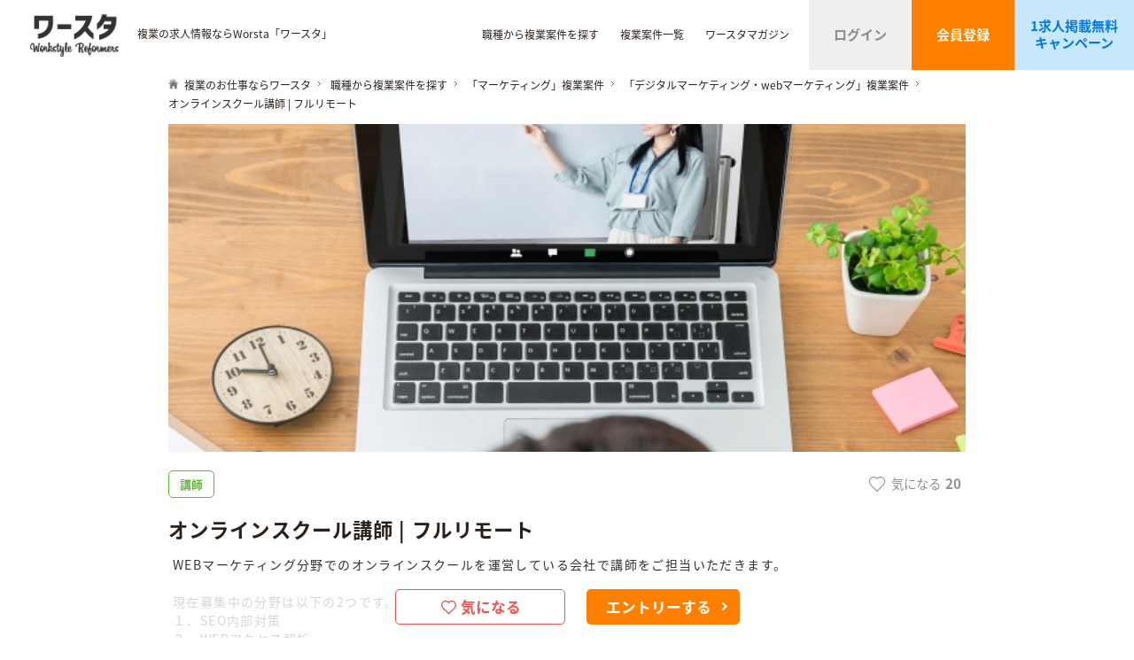

--- FILE ---
content_type: text/html; charset=UTF-8
request_url: https://worsta.com/jobs/245/
body_size: 48012
content:
<!DOCTYPE html>
<html dir="ltr" lang="ja" prefix="og: https://ogp.me/ns#">

<head>
	<meta charset="UTF-8">
	<meta name="viewport" content="width=device-width, initial-scale=1.0, minimum-scale=1.0, user-scalable=yes">
	<meta name="format-detection" content="telephone=no">
	

		
	
	
		<style>img:is([sizes="auto" i], [sizes^="auto," i]) { contain-intrinsic-size: 3000px 1500px }</style>
	
		<!-- All in One SEO 4.9.3 - aioseo.com -->
		<title>オンラインスクール講師 | フルリモート | 複業の求人情報ならワースタ</title>
	<meta name="description" content="WEBマーケティング分野でのオンラインスクールを運営している会社で講師をご担当いただきます。 現在募集中の分野は以下の2つです。 １．SEO内部対策 ２．WEBアクセス解析" />
	<meta name="robots" content="max-image-preview:large" />
	<meta name="author" content="ワースタサポート"/>
	<link rel="canonical" href="https://worsta.com/jobs/245/" />
	<meta name="generator" content="All in One SEO (AIOSEO) 4.9.3" />
		<meta property="og:locale" content="ja_JP" />
		<meta property="og:site_name" content="複業の求人情報ならワースタ | 複業の求人情報ならワースタ" />
		<meta property="og:type" content="article" />
		<meta property="og:title" content="オンラインスクール講師 | フルリモート | 複業の求人情報ならワースタ" />
		<meta property="og:description" content="WEBマーケティング分野でのオンラインスクールを運営している会社で講師をご担当いただきます。 現在募集中の分野は以下の2つです。 １．SEO内部対策 ２．WEBアクセス解析" />
		<meta property="og:url" content="https://worsta.com/jobs/245/" />
		<meta property="article:published_time" content="2021-04-19T09:22:58+00:00" />
		<meta property="article:modified_time" content="2025-11-07T06:06:31+00:00" />
		<meta name="twitter:card" content="summary" />
		<meta name="twitter:title" content="オンラインスクール講師 | フルリモート | 複業の求人情報ならワースタ" />
		<meta name="twitter:description" content="WEBマーケティング分野でのオンラインスクールを運営している会社で講師をご担当いただきます。 現在募集中の分野は以下の2つです。 １．SEO内部対策 ２．WEBアクセス解析" />
		<script type="application/ld+json" class="aioseo-schema">
			{"@context":"https:\/\/schema.org","@graph":[{"@type":"BlogPosting","@id":"https:\/\/worsta.com\/jobs\/245\/#blogposting","name":"\u30aa\u30f3\u30e9\u30a4\u30f3\u30b9\u30af\u30fc\u30eb\u8b1b\u5e2b | \u30d5\u30eb\u30ea\u30e2\u30fc\u30c8 | \u8907\u696d\u306e\u6c42\u4eba\u60c5\u5831\u306a\u3089\u30ef\u30fc\u30b9\u30bf","headline":"\u30aa\u30f3\u30e9\u30a4\u30f3\u30b9\u30af\u30fc\u30eb\u8b1b\u5e2b | \u30d5\u30eb\u30ea\u30e2\u30fc\u30c8","author":{"@id":"https:\/\/worsta.com\/author\/worsta\/#author"},"publisher":{"@id":"https:\/\/worsta.com\/#organization"},"image":{"@type":"ImageObject","url":"https:\/\/worsta.com\/wp-content\/uploads\/2021\/04\/4420636_s.jpg","width":640,"height":417},"datePublished":"2021-04-19T18:22:58+09:00","dateModified":"2025-11-07T15:06:31+09:00","inLanguage":"ja","mainEntityOfPage":{"@id":"https:\/\/worsta.com\/jobs\/245\/#webpage"},"isPartOf":{"@id":"https:\/\/worsta.com\/jobs\/245\/#webpage"},"articleSection":"\u30c7\u30b8\u30bf\u30eb\u30de\u30fc\u30b1\u30c6\u30a3\u30f3\u30b0\u30fbweb\u30de\u30fc\u30b1\u30c6\u30a3\u30f3\u30b0, \u30de\u30fc\u30b1\u30c6\u30a3\u30f3\u30b0, \u6559\u80b2\u30fb\u4fdd\u80b2, \u8b1b\u5e2b, \u30d5\u30eb\u30ea\u30e2\u30fc\u30c8, \u90311, \u90312, \u90313"},{"@type":"BreadcrumbList","@id":"https:\/\/worsta.com\/jobs\/245\/#breadcrumblist","itemListElement":[{"@type":"ListItem","@id":"https:\/\/worsta.com#listItem","position":1,"name":"\u5bb6","item":"https:\/\/worsta.com","nextItem":{"@type":"ListItem","@id":"https:\/\/worsta.com\/ca\/marketing\/#listItem","name":"\u30de\u30fc\u30b1\u30c6\u30a3\u30f3\u30b0"}},{"@type":"ListItem","@id":"https:\/\/worsta.com\/ca\/marketing\/#listItem","position":2,"name":"\u30de\u30fc\u30b1\u30c6\u30a3\u30f3\u30b0","item":"https:\/\/worsta.com\/ca\/marketing\/","nextItem":{"@type":"ListItem","@id":"https:\/\/worsta.com\/ca\/marketing\/digital-marketing\/#listItem","name":"\u30c7\u30b8\u30bf\u30eb\u30de\u30fc\u30b1\u30c6\u30a3\u30f3\u30b0\u30fbweb\u30de\u30fc\u30b1\u30c6\u30a3\u30f3\u30b0"},"previousItem":{"@type":"ListItem","@id":"https:\/\/worsta.com#listItem","name":"\u5bb6"}},{"@type":"ListItem","@id":"https:\/\/worsta.com\/ca\/marketing\/digital-marketing\/#listItem","position":3,"name":"\u30c7\u30b8\u30bf\u30eb\u30de\u30fc\u30b1\u30c6\u30a3\u30f3\u30b0\u30fbweb\u30de\u30fc\u30b1\u30c6\u30a3\u30f3\u30b0","item":"https:\/\/worsta.com\/ca\/marketing\/digital-marketing\/","nextItem":{"@type":"ListItem","@id":"https:\/\/worsta.com\/jobs\/245\/#listItem","name":"\u30aa\u30f3\u30e9\u30a4\u30f3\u30b9\u30af\u30fc\u30eb\u8b1b\u5e2b | \u30d5\u30eb\u30ea\u30e2\u30fc\u30c8"},"previousItem":{"@type":"ListItem","@id":"https:\/\/worsta.com\/ca\/marketing\/#listItem","name":"\u30de\u30fc\u30b1\u30c6\u30a3\u30f3\u30b0"}},{"@type":"ListItem","@id":"https:\/\/worsta.com\/jobs\/245\/#listItem","position":4,"name":"\u30aa\u30f3\u30e9\u30a4\u30f3\u30b9\u30af\u30fc\u30eb\u8b1b\u5e2b | \u30d5\u30eb\u30ea\u30e2\u30fc\u30c8","previousItem":{"@type":"ListItem","@id":"https:\/\/worsta.com\/ca\/marketing\/digital-marketing\/#listItem","name":"\u30c7\u30b8\u30bf\u30eb\u30de\u30fc\u30b1\u30c6\u30a3\u30f3\u30b0\u30fbweb\u30de\u30fc\u30b1\u30c6\u30a3\u30f3\u30b0"}}]},{"@type":"Organization","@id":"https:\/\/worsta.com\/#organization","name":"\u8907\u696d\u306e\u6c42\u4eba\u60c5\u5831\u306a\u3089\u30ef\u30fc\u30b9\u30bf","description":"\u8907\u696d\u306e\u6c42\u4eba\u60c5\u5831\u306a\u3089\u30ef\u30fc\u30b9\u30bf","url":"https:\/\/worsta.com\/","logo":{"@type":"ImageObject","url":"https:\/\/worsta.com\/wp-content\/uploads\/2025\/06\/logo.png","@id":"https:\/\/worsta.com\/jobs\/245\/#organizationLogo","width":180,"height":180},"image":{"@id":"https:\/\/worsta.com\/jobs\/245\/#organizationLogo"}},{"@type":"Person","@id":"https:\/\/worsta.com\/author\/worsta\/#author","url":"https:\/\/worsta.com\/author\/worsta\/","name":"\u30ef\u30fc\u30b9\u30bf\u30b5\u30dd\u30fc\u30c8","image":{"@type":"ImageObject","@id":"https:\/\/worsta.com\/jobs\/245\/#authorImage","url":"https:\/\/secure.gravatar.com\/avatar\/5c56cd7511b556506ad4fb28b7b06a43267bc94c992f9668d9b7453849d0a40b?s=96&d=mm&r=g","width":96,"height":96,"caption":"\u30ef\u30fc\u30b9\u30bf\u30b5\u30dd\u30fc\u30c8"}},{"@type":"WebPage","@id":"https:\/\/worsta.com\/jobs\/245\/#webpage","url":"https:\/\/worsta.com\/jobs\/245\/","name":"\u30aa\u30f3\u30e9\u30a4\u30f3\u30b9\u30af\u30fc\u30eb\u8b1b\u5e2b | \u30d5\u30eb\u30ea\u30e2\u30fc\u30c8 | \u8907\u696d\u306e\u6c42\u4eba\u60c5\u5831\u306a\u3089\u30ef\u30fc\u30b9\u30bf","description":"WEB\u30de\u30fc\u30b1\u30c6\u30a3\u30f3\u30b0\u5206\u91ce\u3067\u306e\u30aa\u30f3\u30e9\u30a4\u30f3\u30b9\u30af\u30fc\u30eb\u3092\u904b\u55b6\u3057\u3066\u3044\u308b\u4f1a\u793e\u3067\u8b1b\u5e2b\u3092\u3054\u62c5\u5f53\u3044\u305f\u3060\u304d\u307e\u3059\u3002 \u73fe\u5728\u52df\u96c6\u4e2d\u306e\u5206\u91ce\u306f\u4ee5\u4e0b\u306e2\u3064\u3067\u3059\u3002 \uff11\uff0eSEO\u5185\u90e8\u5bfe\u7b56 \uff12\uff0eWEB\u30a2\u30af\u30bb\u30b9\u89e3\u6790","inLanguage":"ja","isPartOf":{"@id":"https:\/\/worsta.com\/#website"},"breadcrumb":{"@id":"https:\/\/worsta.com\/jobs\/245\/#breadcrumblist"},"author":{"@id":"https:\/\/worsta.com\/author\/worsta\/#author"},"creator":{"@id":"https:\/\/worsta.com\/author\/worsta\/#author"},"image":{"@type":"ImageObject","url":"https:\/\/worsta.com\/wp-content\/uploads\/2021\/04\/4420636_s.jpg","@id":"https:\/\/worsta.com\/jobs\/245\/#mainImage","width":640,"height":417},"primaryImageOfPage":{"@id":"https:\/\/worsta.com\/jobs\/245\/#mainImage"},"datePublished":"2021-04-19T18:22:58+09:00","dateModified":"2025-11-07T15:06:31+09:00"},{"@type":"WebSite","@id":"https:\/\/worsta.com\/#website","url":"https:\/\/worsta.com\/","name":"\u8907\u696d\u306e\u6c42\u4eba\u60c5\u5831\u306a\u3089\u30ef\u30fc\u30b9\u30bf","description":"\u8907\u696d\u306e\u6c42\u4eba\u60c5\u5831\u306a\u3089\u30ef\u30fc\u30b9\u30bf","inLanguage":"ja","publisher":{"@id":"https:\/\/worsta.com\/#organization"}}]}
		</script>
		<!-- All in One SEO -->

<link rel='stylesheet' id='wpfp-css' href='https://worsta.com/wp-content/plugins/wp-favorite-posts/wpfp.css' type='text/css' />
<link rel='stylesheet' id='wp-block-library-css' href='https://worsta.com/wp-includes/css/dist/block-library/style.min.css?ver=6.8.2' type='text/css' media='all' />
<style id='classic-theme-styles-inline-css' type='text/css'>
/*! This file is auto-generated */
.wp-block-button__link{color:#fff;background-color:#32373c;border-radius:9999px;box-shadow:none;text-decoration:none;padding:calc(.667em + 2px) calc(1.333em + 2px);font-size:1.125em}.wp-block-file__button{background:#32373c;color:#fff;text-decoration:none}
</style>
<link rel='stylesheet' id='aioseo/css/src/vue/standalone/blocks/table-of-contents/global.scss-css' href='https://worsta.com/wp-content/plugins/all-in-one-seo-pack/dist/Lite/assets/css/table-of-contents/global.e90f6d47.css?ver=4.9.3' type='text/css' media='all' />
<link rel='stylesheet' id='mediaelement-css' href='https://worsta.com/wp-includes/js/mediaelement/mediaelementplayer-legacy.min.css?ver=4.2.17' type='text/css' media='all' />
<link rel='stylesheet' id='wp-mediaelement-css' href='https://worsta.com/wp-includes/js/mediaelement/wp-mediaelement.min.css?ver=6.8.2' type='text/css' media='all' />
<style id='jetpack-sharing-buttons-style-inline-css' type='text/css'>
.jetpack-sharing-buttons__services-list{display:flex;flex-direction:row;flex-wrap:wrap;gap:0;list-style-type:none;margin:5px;padding:0}.jetpack-sharing-buttons__services-list.has-small-icon-size{font-size:12px}.jetpack-sharing-buttons__services-list.has-normal-icon-size{font-size:16px}.jetpack-sharing-buttons__services-list.has-large-icon-size{font-size:24px}.jetpack-sharing-buttons__services-list.has-huge-icon-size{font-size:36px}@media print{.jetpack-sharing-buttons__services-list{display:none!important}}.editor-styles-wrapper .wp-block-jetpack-sharing-buttons{gap:0;padding-inline-start:0}ul.jetpack-sharing-buttons__services-list.has-background{padding:1.25em 2.375em}
</style>
<style id='global-styles-inline-css' type='text/css'>
:root{--wp--preset--aspect-ratio--square: 1;--wp--preset--aspect-ratio--4-3: 4/3;--wp--preset--aspect-ratio--3-4: 3/4;--wp--preset--aspect-ratio--3-2: 3/2;--wp--preset--aspect-ratio--2-3: 2/3;--wp--preset--aspect-ratio--16-9: 16/9;--wp--preset--aspect-ratio--9-16: 9/16;--wp--preset--color--black: #000000;--wp--preset--color--cyan-bluish-gray: #abb8c3;--wp--preset--color--white: #ffffff;--wp--preset--color--pale-pink: #f78da7;--wp--preset--color--vivid-red: #cf2e2e;--wp--preset--color--luminous-vivid-orange: #ff6900;--wp--preset--color--luminous-vivid-amber: #fcb900;--wp--preset--color--light-green-cyan: #7bdcb5;--wp--preset--color--vivid-green-cyan: #00d084;--wp--preset--color--pale-cyan-blue: #8ed1fc;--wp--preset--color--vivid-cyan-blue: #0693e3;--wp--preset--color--vivid-purple: #9b51e0;--wp--preset--gradient--vivid-cyan-blue-to-vivid-purple: linear-gradient(135deg,rgba(6,147,227,1) 0%,rgb(155,81,224) 100%);--wp--preset--gradient--light-green-cyan-to-vivid-green-cyan: linear-gradient(135deg,rgb(122,220,180) 0%,rgb(0,208,130) 100%);--wp--preset--gradient--luminous-vivid-amber-to-luminous-vivid-orange: linear-gradient(135deg,rgba(252,185,0,1) 0%,rgba(255,105,0,1) 100%);--wp--preset--gradient--luminous-vivid-orange-to-vivid-red: linear-gradient(135deg,rgba(255,105,0,1) 0%,rgb(207,46,46) 100%);--wp--preset--gradient--very-light-gray-to-cyan-bluish-gray: linear-gradient(135deg,rgb(238,238,238) 0%,rgb(169,184,195) 100%);--wp--preset--gradient--cool-to-warm-spectrum: linear-gradient(135deg,rgb(74,234,220) 0%,rgb(151,120,209) 20%,rgb(207,42,186) 40%,rgb(238,44,130) 60%,rgb(251,105,98) 80%,rgb(254,248,76) 100%);--wp--preset--gradient--blush-light-purple: linear-gradient(135deg,rgb(255,206,236) 0%,rgb(152,150,240) 100%);--wp--preset--gradient--blush-bordeaux: linear-gradient(135deg,rgb(254,205,165) 0%,rgb(254,45,45) 50%,rgb(107,0,62) 100%);--wp--preset--gradient--luminous-dusk: linear-gradient(135deg,rgb(255,203,112) 0%,rgb(199,81,192) 50%,rgb(65,88,208) 100%);--wp--preset--gradient--pale-ocean: linear-gradient(135deg,rgb(255,245,203) 0%,rgb(182,227,212) 50%,rgb(51,167,181) 100%);--wp--preset--gradient--electric-grass: linear-gradient(135deg,rgb(202,248,128) 0%,rgb(113,206,126) 100%);--wp--preset--gradient--midnight: linear-gradient(135deg,rgb(2,3,129) 0%,rgb(40,116,252) 100%);--wp--preset--font-size--small: 13px;--wp--preset--font-size--medium: 20px;--wp--preset--font-size--large: 36px;--wp--preset--font-size--x-large: 42px;--wp--preset--spacing--20: 0.44rem;--wp--preset--spacing--30: 0.67rem;--wp--preset--spacing--40: 1rem;--wp--preset--spacing--50: 1.5rem;--wp--preset--spacing--60: 2.25rem;--wp--preset--spacing--70: 3.38rem;--wp--preset--spacing--80: 5.06rem;--wp--preset--shadow--natural: 6px 6px 9px rgba(0, 0, 0, 0.2);--wp--preset--shadow--deep: 12px 12px 50px rgba(0, 0, 0, 0.4);--wp--preset--shadow--sharp: 6px 6px 0px rgba(0, 0, 0, 0.2);--wp--preset--shadow--outlined: 6px 6px 0px -3px rgba(255, 255, 255, 1), 6px 6px rgba(0, 0, 0, 1);--wp--preset--shadow--crisp: 6px 6px 0px rgba(0, 0, 0, 1);}:where(.is-layout-flex){gap: 0.5em;}:where(.is-layout-grid){gap: 0.5em;}body .is-layout-flex{display: flex;}.is-layout-flex{flex-wrap: wrap;align-items: center;}.is-layout-flex > :is(*, div){margin: 0;}body .is-layout-grid{display: grid;}.is-layout-grid > :is(*, div){margin: 0;}:where(.wp-block-columns.is-layout-flex){gap: 2em;}:where(.wp-block-columns.is-layout-grid){gap: 2em;}:where(.wp-block-post-template.is-layout-flex){gap: 1.25em;}:where(.wp-block-post-template.is-layout-grid){gap: 1.25em;}.has-black-color{color: var(--wp--preset--color--black) !important;}.has-cyan-bluish-gray-color{color: var(--wp--preset--color--cyan-bluish-gray) !important;}.has-white-color{color: var(--wp--preset--color--white) !important;}.has-pale-pink-color{color: var(--wp--preset--color--pale-pink) !important;}.has-vivid-red-color{color: var(--wp--preset--color--vivid-red) !important;}.has-luminous-vivid-orange-color{color: var(--wp--preset--color--luminous-vivid-orange) !important;}.has-luminous-vivid-amber-color{color: var(--wp--preset--color--luminous-vivid-amber) !important;}.has-light-green-cyan-color{color: var(--wp--preset--color--light-green-cyan) !important;}.has-vivid-green-cyan-color{color: var(--wp--preset--color--vivid-green-cyan) !important;}.has-pale-cyan-blue-color{color: var(--wp--preset--color--pale-cyan-blue) !important;}.has-vivid-cyan-blue-color{color: var(--wp--preset--color--vivid-cyan-blue) !important;}.has-vivid-purple-color{color: var(--wp--preset--color--vivid-purple) !important;}.has-black-background-color{background-color: var(--wp--preset--color--black) !important;}.has-cyan-bluish-gray-background-color{background-color: var(--wp--preset--color--cyan-bluish-gray) !important;}.has-white-background-color{background-color: var(--wp--preset--color--white) !important;}.has-pale-pink-background-color{background-color: var(--wp--preset--color--pale-pink) !important;}.has-vivid-red-background-color{background-color: var(--wp--preset--color--vivid-red) !important;}.has-luminous-vivid-orange-background-color{background-color: var(--wp--preset--color--luminous-vivid-orange) !important;}.has-luminous-vivid-amber-background-color{background-color: var(--wp--preset--color--luminous-vivid-amber) !important;}.has-light-green-cyan-background-color{background-color: var(--wp--preset--color--light-green-cyan) !important;}.has-vivid-green-cyan-background-color{background-color: var(--wp--preset--color--vivid-green-cyan) !important;}.has-pale-cyan-blue-background-color{background-color: var(--wp--preset--color--pale-cyan-blue) !important;}.has-vivid-cyan-blue-background-color{background-color: var(--wp--preset--color--vivid-cyan-blue) !important;}.has-vivid-purple-background-color{background-color: var(--wp--preset--color--vivid-purple) !important;}.has-black-border-color{border-color: var(--wp--preset--color--black) !important;}.has-cyan-bluish-gray-border-color{border-color: var(--wp--preset--color--cyan-bluish-gray) !important;}.has-white-border-color{border-color: var(--wp--preset--color--white) !important;}.has-pale-pink-border-color{border-color: var(--wp--preset--color--pale-pink) !important;}.has-vivid-red-border-color{border-color: var(--wp--preset--color--vivid-red) !important;}.has-luminous-vivid-orange-border-color{border-color: var(--wp--preset--color--luminous-vivid-orange) !important;}.has-luminous-vivid-amber-border-color{border-color: var(--wp--preset--color--luminous-vivid-amber) !important;}.has-light-green-cyan-border-color{border-color: var(--wp--preset--color--light-green-cyan) !important;}.has-vivid-green-cyan-border-color{border-color: var(--wp--preset--color--vivid-green-cyan) !important;}.has-pale-cyan-blue-border-color{border-color: var(--wp--preset--color--pale-cyan-blue) !important;}.has-vivid-cyan-blue-border-color{border-color: var(--wp--preset--color--vivid-cyan-blue) !important;}.has-vivid-purple-border-color{border-color: var(--wp--preset--color--vivid-purple) !important;}.has-vivid-cyan-blue-to-vivid-purple-gradient-background{background: var(--wp--preset--gradient--vivid-cyan-blue-to-vivid-purple) !important;}.has-light-green-cyan-to-vivid-green-cyan-gradient-background{background: var(--wp--preset--gradient--light-green-cyan-to-vivid-green-cyan) !important;}.has-luminous-vivid-amber-to-luminous-vivid-orange-gradient-background{background: var(--wp--preset--gradient--luminous-vivid-amber-to-luminous-vivid-orange) !important;}.has-luminous-vivid-orange-to-vivid-red-gradient-background{background: var(--wp--preset--gradient--luminous-vivid-orange-to-vivid-red) !important;}.has-very-light-gray-to-cyan-bluish-gray-gradient-background{background: var(--wp--preset--gradient--very-light-gray-to-cyan-bluish-gray) !important;}.has-cool-to-warm-spectrum-gradient-background{background: var(--wp--preset--gradient--cool-to-warm-spectrum) !important;}.has-blush-light-purple-gradient-background{background: var(--wp--preset--gradient--blush-light-purple) !important;}.has-blush-bordeaux-gradient-background{background: var(--wp--preset--gradient--blush-bordeaux) !important;}.has-luminous-dusk-gradient-background{background: var(--wp--preset--gradient--luminous-dusk) !important;}.has-pale-ocean-gradient-background{background: var(--wp--preset--gradient--pale-ocean) !important;}.has-electric-grass-gradient-background{background: var(--wp--preset--gradient--electric-grass) !important;}.has-midnight-gradient-background{background: var(--wp--preset--gradient--midnight) !important;}.has-small-font-size{font-size: var(--wp--preset--font-size--small) !important;}.has-medium-font-size{font-size: var(--wp--preset--font-size--medium) !important;}.has-large-font-size{font-size: var(--wp--preset--font-size--large) !important;}.has-x-large-font-size{font-size: var(--wp--preset--font-size--x-large) !important;}
:where(.wp-block-post-template.is-layout-flex){gap: 1.25em;}:where(.wp-block-post-template.is-layout-grid){gap: 1.25em;}
:where(.wp-block-columns.is-layout-flex){gap: 2em;}:where(.wp-block-columns.is-layout-grid){gap: 2em;}
:root :where(.wp-block-pullquote){font-size: 1.5em;line-height: 1.6;}
</style>
<link rel='stylesheet' id='ligature-symbols-css' href='https://worsta.com/wp-content/plugins/gianism/assets/css/lsf.css?ver=2.11' type='text/css' media='all' />
<link rel='stylesheet' id='gianism-css' href='https://worsta.com/wp-content/plugins/gianism/assets/css/gianism-style.css?ver=5.3.0' type='text/css' media='all' />
<link rel='stylesheet' id='wp-members-css' href='https://worsta.com/wp-content/plugins/wp-members/css/generic-no-float.css?ver=3.2.4.2' type='text/css' media='all' />
<link rel='stylesheet' id='taxopress-frontend-css-css' href='https://worsta.com/wp-content/plugins/simple-tags/assets/frontend/css/frontend.css?ver=3.43.0' type='text/css' media='all' />
<link rel="icon" href="https://worsta.com/wp-content/uploads/2018/09/cropped-42614836_264052930914568_3417606288899571712_n-32x32.png" sizes="32x32" />
<link rel="icon" href="https://worsta.com/wp-content/uploads/2018/09/cropped-42614836_264052930914568_3417606288899571712_n-192x192.png" sizes="192x192" />
<link rel="apple-touch-icon" href="https://worsta.com/wp-content/uploads/2018/09/cropped-42614836_264052930914568_3417606288899571712_n-180x180.png" />
<meta name="msapplication-TileImage" content="https://worsta.com/wp-content/uploads/2018/09/cropped-42614836_264052930914568_3417606288899571712_n-270x270.png" />

	<link rel="stylesheet" href="https://worsta.com/wp-content/themes/billage_worker/css/layout.css?ver=2.5" type="text/css">
	<link rel="stylesheet" href="https://worsta.com/wp-content/themes/billage_worker/css/animation.css?ver=2.5" type="text/css">
	<link rel="stylesheet" href="https://worsta.com/wp-content/themes/billage_worker/css/common.css?ver=2.5" type="text/css">
	<link rel="stylesheet" href="https://worsta.com/wp-content/themes/billage_worker/css/slick.css?ver=2.5" type="text/css">
	<link rel="stylesheet" href="https://worsta.com/wp-content/themes/billage_worker/css/slick-theme.css?ver=2.5" type="text/css">
	<link href="https://fonts.googleapis.com/earlyaccess/notosansjapanese.css" rel="stylesheet" />
	<script src="https://ajax.googleapis.com/ajax/libs/jquery/3.2.1/jquery.min.js"></script>
	<!-- <script src="https://worsta.com/wp-content/themes/billage_worker/js/common.js?201807041005"></script> -->
	<!--[if lt IE 9]>
	<link rel="stylesheet" href="https://worsta.com/wp-content/themes/billage_worker/css/ie.css">
	<script src="https://worsta.com/wp-content/themes/billage_worker/js/html5shiv.min.js"></script>
	<![endif]-->
	<!-- Global site tag (gtag.js) - Google Analytics -->
	<script async src="https://www.googletagmanager.com/gtag/js?id=UA-126202951-1"></script>
	<script>
		window.dataLayer = window.dataLayer || [];

		function gtag() {
			dataLayer.push(arguments);
		}
		gtag('js', new Date());

		gtag('config', 'UA-126202951-1');
		gtag('config', 'AW-786195988');
	</script>
	<!-- Facebook Pixel Code -->
	<script>
		! function(f, b, e, v, n, t, s) {
			if (f.fbq) return;
			n = f.fbq = function() {
				n.callMethod ?
					n.callMethod.apply(n, arguments) : n.queue.push(arguments)
			};
			if (!f._fbq) f._fbq = n;
			n.push = n;
			n.loaded = !0;
			n.version = '2.0';
			n.queue = [];
			t = b.createElement(e);
			t.async = !0;
			t.src = v;
			s = b.getElementsByTagName(e)[0];
			s.parentNode.insertBefore(t, s)
		}(window, document, 'script',
			'https://connect.facebook.net/en_US/fbevents.js');
		fbq('init', '2369714239930362');
		fbq('track', 'PageView');
	</script>
	<noscript>
		<img height="1" width="1"
			src="https://www.facebook.com/tr?id=2369714239930362&ev=PageView
&noscript=1" />
	</noscript>
	<!-- End Facebook Pixel Code -->
</head>
<body class="page-job single %e3%82%aa%e3%83%b3%e3%83%a9%e3%82%a4%e3%83%b3%e3%82%b9%e3%82%af%e3%83%bc%e3%83%ab%e8%ac%9b%e5%b8%ab-%e3%83%95%e3%83%ab%e3%83%aa%e3%83%a2%e3%83%bc%e3%83%88"> 
		
	<div id="container">
		<header id="header">
			<div class="h-container">
									<a class="logo bnr-logo bnr-logo_mod" href="https://worsta.com/" class="btn thover">複業の求人情報ならワースタ</a>
					<p class="header-text header-text_mod">複業の求人情報ならWorsta「ワースタ」</p>
				
				<a href="https://worsta.com/signup/" class="register_header_btn-mobile">会員登録</a>

				<div class="inner">
					<a href="javascript:void(0);" class="sp-nav thover" data-mopen="0">
						<span></span><span></span><span></span>
					</a>
					<div class="btns" id="sp-menu">
						<ul class="header-menu">

							<li class="header-menu-apply header-menu-org btn btn-header-hover">
								<a href="https://worsta.com/ca/" class="thover">
									<div class="btn-header-menu">職種から複業案件を探す</div>
								</a>
							</li>
							<li class="header-menu-apply header-menu-org btn btn-header-hover">
								<a href="https://worsta.com/jobs/" class="thover">
									<div class="btn-header-menu">複業案件一覧</div>
								</a>
							</li>
							<li class="header-menu-apply header-menu-org btn btn-header-hover">
								<a href="https://worsta.com/magazine/" class="thover">
									<div class="btn-header-menu">ワースタマガジン</div>
								</a>
							</li>

															<li class="header-menu-apply header-menu-org btn btn-header-hover btn-ctr">
									<a href="https://worsta.com/login/" class="thover">
										<div class="btn-header-login">ログイン</div>
									</a>
								</li>
								<li class="header-menu-apply header-menu-org btn btn-header-hover btn-ctr">
									<a href="https://worsta.com/signup/" class="thover">
										<div class="btn-header-signup">会員登録</div>
									</a>
								</li>
								<li class="header-menu-apply header-menu-org btn btn-header-hover btn-ctr">
									<a href="https://worsta.com/campaign/" class="thover">
										<div class="btn-header-client">1求人掲載無料<br class="br-pc">キャンペーン</div>
									</a>
								</li>
							
						</ul>
					</div>
				</div>
			</div>
		</header>

		<div id="navi-floating" style="display:none;">
			<div class="inner">
				<div class="navi-floating-logo bnr-logo">
					<a href="https://worsta.com/" class="navi-floating-logo-main thover" onclick="pageScroll('page-index');">複業の求人情報ならワースタ</a>
				</div>
				<div class="navi-floating-menu">
					<nav>
						<div class="btns">
							<ul class="header-menu">
								<li class="header-menu-apply header-menu-org btn btn-header-hover"><a href="https://worsta.com/ca/" class="thover">職種から複業案件を探す</a></li>
								<li class="header-menu-apply header-menu-org btn btn-header-hover"><a href="https://worsta.com/jobs/" class="thover">複業案件一覧</a></li>
								<li class="header-menu-apply header-menu-org btn btn-header-hover"><a href="https://worsta.com/magazine/" class="thover">ワースタマガジン</a></li>
																	<li class="header-menu-apply header-menu-org btn btn-header-hover btn-ctr">
										<a href="https://worsta.com/login/" class="thover">
											<div class="btn-header-login">ログイン</div>
										</a>
									</li>
									<li class="header-menu-apply header-menu-org btn btn-header-hover btn-ctr">
										<a href="https://worsta.com/signup/" class="thover">
											<div class="btn-header-signup">会員登録</div>
										</a>
									</li>
									<li class="header-menu-apply header-menu-org btn btn-header-hover btn-ctr">
										<a href="https://worsta.com/campaign/" class="thover">
											<div class="btn-header-client">1求人掲載無料<br class="br-pc">キャンペーン</div>
										</a>
									</li>
															</ul>
						</div>
					</nav>
				</div>
			</div>
		</div>
		<div class="clearfix"></div>




	<article id="contents">
		<section class="s-page-contents">
			<div class="pankuzu">
				<div class="pankuzu-inner">
					<ul>
						<li class="disp-next pankuzu-top"><a href="https://worsta.com/" class="thover">複業のお仕事ならワースタ</a></li>
						<li class="disp-next"><a href="/ca/"><span>職種から複業案件を探す</span></a></li>
													<li class="disp-next"><a href="/ca/marketing/"><span>「マーケティング」複業案件</span></a></li>
												<li class="disp-next"><a href="/ca/digital-marketing/"<span>「デジタルマーケティング・webマーケティング」複業案件</span></a></li>
						<li><span>オンラインスクール講師 | フルリモート</span></li>
					</ul>
				</div>
			</div>
		</section>

		<div class="detail-header-area">

			<div class="detail-header-pic">
													<style>
					.detail-header-img { background-image: url(https://worsta.com/wp-content/uploads/2021/04/4420636_s.jpg) !important; }
					</style>
				

				<div class="detail-header-img"></div>
				<div class="detail-header-main">
					<div class="detail-header-main-head clearfix">
																					<span class="icon-category">講師</span>
													
						<div class="favorite-count-wrap job-item-12837">
																					<span class="cnt-bookmark">気になる<strong class="cnt-bookmark-num">20</strong></span>
						</div>
					</div>
				</div>

			</div>
		</div>

		<div class="ctr-navition">
			<div class="favorite-btn-job-detail">
								<div class="wpfp-span" data-jid="12837">
					<img src='https://worsta.com/wp-content/plugins/wp-favorite-posts/img/loading.gif' alt='Loading' title='Loading' class='wpfp-hide wpfp-img' /><a class='wpfp-link btn-bookmark thover' data-aurl='?wpfpaction=add&amp;ajax=1&amp;postid=12837' title='気になる' rel='nofollow'>気になる</a>				</div>
							</div>

			<a href="https://worsta.com/entry/12837"><div class="entry-btn-job-detail">エントリーする</div></a>
			<!-- 				<a href="https://worsta.com/signup/"><div class="entry-btn-job-detail">エントリーする</div></a>
			 -->
		</div>

		<div class="content-area content-area-job-detail">
			<section class="searchlist-area">
				<div class="searchlist-list">
					<ul>
						<li class="job-item-12837">
							<div class="searchlist-list-item detail">

								<div class="searchlist-list-item-pic" style="display:none;">
																		<div class="searchlist-list-item-img"></div>
								</div>

								
								<div class="searchlist-list-item-main">

									<div class="searchlist-list-item-head" style="display:none;">
																																	<span class="icon-category">講師</span>
																															<h2>オンラインスクール講師 | フルリモート</h2>
									</div>

									<h1 class="detail-title">オンラインスクール講師 | フルリモート</h1>
									

									<div class="searchlist-list-item-content detail-item-content">

																														<div class="detail-job-item">
											<p>
												WEBマーケティング分野でのオンラインスクールを運営している会社で講師をご担当いただきます。<br />
<br />
現在募集中の分野は以下の2つです。<br />
１．SEO内部対策<br />
２．WEBアクセス解析<br />
<br />
上記の講義及び質疑応答を行っていただきます。<br />
<br />
カリキュラムはご用意いただけますので、<br />
事前準備はほとんど必要ありません。<br />
<br />
講義の時間は決まっておりますが、（主に土日の２－３時間）<br />
質疑などに回答する時間は、いつでもOK。<br />
<br />
受講者は一般の方で、参加人数は最大５名程度なので<br />
コミュニケーションを取りながら進めていくイメージです。<br />
											</p>
										</div>
																				
										<div class="detail-job-wrap">
											<div class="detail-job-inner-info">
													<ul class="detail-job-conditions clearfix">
																																										<li>
															<h3>稼働日数</h3>
															<div>	講義：毎週土曜日２－３時間<br />
質疑応答など：時間指定なし<br />
<br />
月の合計時間は３０時間程度を想定しています。</div>
														</li>
																												
																																										<li>
															<h3>報酬</h3>
															<div>2,500円/時間　から</div>
														</li>
														
																												
																																										<li>
															<h3>場所</h3>
															<div>ご自宅でフルリモートで稼働いただけます</div>
														</li>
																											</ul>
													<ul class="detail-job-conditions02 clearfix">
																																													<li>
																<h3>必要条件</h3>
																WEBマーケティングの実務経験が以下の分野で豊富な方。<br />
<br />
１．SEO内部対策<br />
２．WEBアクセス解析<br />
<br />
※講師の経験は必要ありません。															</li>
																														
																																											</ul>
													<ul class="detail-job-conditions02 clearfix">
																																											</ul>
																																					</div>
											<div class="detail-job-inner-related">
													<h2 class="detail-job-inner-related-head">このお仕事と似ている複業求人</h2>
													<ul class="related-job-list">
																												<li class="related-job-list-el">
																<a href="https://worsta.com/jobs/70/">
																	<img src="https://worsta.com/wp-content/uploads/2019/01/SAYA0I9A8798-1024x665.jpg" alt="研修講師 | 1日からOK">
																	<div class="inner">
																		<h3>研修講師 | 1日からOK</h3>
																																																							<p>30,000円~／日</p>
																																			</div>
																</a>
														</li>
																												<li class="related-job-list-el">
																<a href="https://worsta.com/jobs/318/">
																	<img src="https://worsta.com/wp-content/uploads/2023/02/24586694_s.jpg" alt="Amazon出店アドバイザー募集 | ECサイト運営・化粧品D2C・完全在宅">
																	<div class="inner">
																		<h3>Amazon出店アドバイザー募集 | ECサイト運営・化粧品D2C・完全在宅</h3>
																																																							<p>2500-5000円/時間</p>
																																			</div>
																</a>
														</li>
																												<li class="related-job-list-el">
																<a href="https://worsta.com/jobs/43/">
																	<img src="https://worsta.com/wp-content/uploads/2018/09/b_jpeg-15-1024x683.jpg" alt="Webマーケター | 週1日〜 | フルリモート">
																	<div class="inner">
																		<h3>Webマーケター | 週1日〜 | フルリモート</h3>
																																																							<p>10万円～/月</p>
																																			</div>
																</a>
														</li>
																												<li class="related-job-list-el">
																<a href="https://worsta.com/jobs/54/">
																	<img src="https://worsta.com/wp-content/uploads/2018/09/globe_america_hires.jpg" alt="デジタルマーケティング担当 | 業務委託">
																	<div class="inner">
																		<h3>デジタルマーケティング担当 | 業務委託</h3>
																																																							<p>スキル・経験・能力により優遇、相談の上で決定します。</p>
																																			</div>
																</a>
														</li>
																												<li class="related-job-list-el">
																<a href="https://worsta.com/jobs/193/">
																	<img src="https://worsta.com/wp-content/uploads/2019/07/sara-kurfess-6lcT2kRPvnI-unsplash-683x1024.jpg" alt="SNSマーケター | 週15時間〜">
																	<div class="inner">
																		<h3>SNSマーケター | 週15時間〜</h3>
																																																							<p>5万～10万円/月</p>
																																			</div>
																</a>
														</li>
																												<li class="related-job-list-el">
																<a href="https://worsta.com/jobs/333/">
																	<img src="https://worsta.com/wp-content/uploads/2023/06/26928190_s.jpg" alt="SNS運用担当（新卒採用支援サービス） | フルリモート">
																	<div class="inner">
																		<h3>SNS運用担当（新卒採用支援サービス） | フルリモート</h3>
																																																							<p>2500-3500円/時間</p>
																																			</div>
																</a>
														</li>
																												<li class="related-job-list-el">
																<a href="https://worsta.com/jobs/36/">
																	<img src="https://worsta.com/wp-content/uploads/2018/09/b_jpeg縺ｮ繧ｳ繝偵ｚ繝ｼ4-1024x683.jpg" alt="Webマーケター | 勤務日数相談可 | 一部リモート可">
																	<div class="inner">
																		<h3>Webマーケター | 勤務日数相談可 | 一部リモート可</h3>
																																																							<p>経験やスキル、勤務日数に応じて要相談</p>
																																			</div>
																</a>
														</li>
																												<li class="related-job-list-el">
																<a href="https://worsta.com/jobs/120/">
																	<img src="https://worsta.com/wp-content/uploads/2019/03/con-karampelas-1178812-unsplash-1024x683.jpg" alt="動画マーケター | 金曜夜のみ">
																	<div class="inner">
																		<h3>動画マーケター | 金曜夜のみ</h3>
																																																							<p>3,000円~／時</p>
																																			</div>
																</a>
														</li>
																																									</ul>
											</div>
										</div>
										

									</div>


								</div>
							</div>
						</li>
					</ul>
				</div>
			</section>
		</div>

		
	</article>
	<section class="s-top-matching s-matching-job-detail">
		<div class="matching-container">
			<div class="matching-inner">
				<div class="matching-box">
					<h2 class="firstChild">仕事スタートするまでの流れ</h2>
					<p>サイトからの応募から仕事スタートまでの流れは、以下の<strong>5</strong>STEPとなります。</p>
					<ul>
						<li>
							<div class="matching-item">
								<label>step <span>1</span>.</label>
								<p>ワースタに無料登録</p>
							</div>
						</li>
						<li>
							<div class="matching-item">
								<label>step <span>2</span>.</label>
								<p>ご面談／ヒアリング</p>
							</div>
						</li>
						<li>
							<div class="matching-item">
								<label>step <span>3</span>.</label>
								<p>案件のご紹介</p>
							</div>
						</li>
						<li>
							<div class="matching-item">
								<label>step <span>4</span>.</label>
								<p>企業と面談</p>
							</div>
						</li>
						<li>
							<div class="matching-item">
								<label>step <span>5</span>.</label>
								<p>契約成立すればお仕事開始！</p>
							</div>
						</li>
					</ul>
					<div class="bg-cover-msh"></div>
					<div class="bg-img bg-img-photo"></div>
				</div>
			</div>
		</div>
		<div class="clearfix"></div>
	</section>
	


<script type="application/ld+json">
{
  "@context": "http://schema.org/",
  "@type": "JobPosting",
  "title" : "オンラインスクール講師",
  "description" : "
  WEBマーケティング分野でのオンラインスクールを運営している会社で講師をご担当いただきます。<br />
<br />
現在募集中の分野は以下の2つです。<br />
１．SEO内部対策<br />
２．WEBアクセス解析<br />
<br />
上記の講義及び質疑応答を行っていただきます。<br />
<br />
カリキュラムはご用意いただけますので、<br />
事前準備はほとんど必要ありません。<br />
<br />
講義の時間は決まっておりますが、（主に土日の２－３時間）<br />
質疑などに回答する時間は、いつでもOK。<br />
<br />
受講者は一般の方で、参加人数は最大５名程度なので<br />
コミュニケーションを取りながら進めていくイメージです。<br />
	<br>
  <p>場所<p>
	ご自宅でフルリモートで稼働いただけます  <br>
  <p>必須項目<p>
  WEBマーケティングの実務経験が以下の分野で豊富な方。<br />
<br />
１．SEO内部対策<br />
２．WEBアクセス解析<br />
<br />
※講師の経験は必要ありません。  <br>
  <p>歓迎条件<p>
    <br>
  <p>マインド<p>
    <br>
  <p>希望稼働時間<p>
  講義：毎週土曜日２－３時間<br />
質疑応答など：時間指定なし<br />
<br />
月の合計時間は３０時間程度を想定しています。  ",
  "datePosted": "2021-04-19",
	"validThrough": "2030-01-22",
  "employmentType": "FULL_TIME",
  "salaryCurrency": "JPY",
  "url": "https://worsta.com/jobs/245/",
  "hiringOrganization": {
    "@type": "Organization",
    "name": "オンラインスクール運営会社",		
		"sameAs": "https://worsta.com/",
	  "logo": "https://worsta.com/wp-content/themes/billage_worker/img/logo.png"
  },

		"applicantLocationRequirements": {
	"@type": "Country",
	"name": "JPN"
	},
	"jobLocationType": "TELECOMMUTE",
	  "baseSalary": {
    "@type": "MonetaryAmount",
    "currency": "JPY",
    "value": {
      "@type": "QuantitativeValue",
      "value": "2,500円/時間　から",
			"unitText": "HOUR"
    }
  }
}
</script>


<footer>
	<div class="footer-main clearfix">

		<div class="footer-col1 clearfix">
			<a href="https://worsta.com/" class="btn-footer-logo">
				<div class="footer-logo bnr-logo thover">複業の求人情報ならワースタ</div>
			</a>
			<div class="footer-navi">
				<ul>
					<li><a href="https://worsta.com/ca" class="thover">職種から複業案件を探す</a></li>
					<li><a href="https://worsta.com/jobs" class="thover">複業案件一覧</a></li>
					<li><a href="https://worsta.com/testimonial" class="thover">ご利用者の声</a></li>
					<li><a href="https://worsta.com/magazine" class="thover">ワースタマガジン</a></li>

											<li><a href="https://worsta.com/signup" class="thover">新規会員登録</a></li>
						<li><a href="https://worsta.com/login" class="thover">ログイン</a></li>
					
				</ul>
				<ul>
					<li><a href="https://worsta.com/business" class="thover">掲載をご検討の企業様へ</a></li>
					<li><a href="https://worsta.com/campaign" class="thover">1求人掲載無料キャンペーン</a></li>
					<li><a href="https://worsta.com/contact" class="thover">お問い合わせ</a></li>
					<li><a href="https://billage.jp/company/" class="thover" target="_blank">会社概要</a></li>
					<li><a href="https://worsta.com/policy" class="thover">個人情報保護方針</a></li>
				</ul>
			</div>
		</div>
		<div class="footer-social-wrap">
			<iframe src="https://www.facebook.com/plugins/page.php?href=https%3A%2F%2Fwww.facebook.com%2F%25E8%25A4%2587%25E6%25A5%25AD%25E7%25B4%25B9%25E4%25BB%258B%25E3%2582%25B5%25E3%2583%25BC%25E3%2583%2593%25E3%2582%25B9-%25E3%2583%25AF%25E3%2583%25BC%25E3%2582%25B9%25E3%2582%25BF-208159220078543%2F&tabs=timeline&width=340&height=500&small_header=true&adapt_container_width=false&hide_cover=false&show_facepile=false&appId=2203594016618425" width="325" height="300" style="border:none;overflow:hidden" scrolling="no" frameborder="0" allowTransparency="true" allow="encrypted-media" class="timeline"></iframe>

			<a class="twitter-timeline timeline" data-lang="ja" data-width="325" data-height="300" data-dnt="true" href="https://twitter.com/worsta_com?ref_src=twsrc%5Etfw">Tweets by worsta_com</a>
			<script async src="https://platform.twitter.com/widgets.js" charset="utf-8"></script>
		</div>
		<div class="footer-social-btns">
			<a href="https://www.facebook.com/複業紹介サービス-ワースタ-208159220078543/" target="_blank"><img src="https://worsta.com/wp-content/themes/billage_worker/img/fb_logo.png" width="36" height="auto" alt="facebook"></a>

			<a href="https://twitter.com/worsta_com" target="_blank"><img src="https://worsta.com/wp-content/themes/billage_worker/img/twitter_logo.png" width="36" height="auto" alt="twitter"></a>
		</div>

	</div>


	<p class="footer-sub">
		<span class="produce"><a href="https://worsta.com/">produced by ワースタ(worsta / わーすた)</a></span><br>
		<span class="copyright lastChild">Copyright © 2026 &nbsp; billage inc. &nbsp; All rights reserved.</span>
	</p>
	<div class="page-pagetop-area">
		<a href="#" class="pageTop">
			<div class="btn-pagetop thover">&nbsp;</div>
		</a>
	</div>
</footer>

</div><!-- //container-->

<div class="validate-msg-area alert alert-success alert-dismissable">
	<button aria-hidden="true" data-dismiss="alert" class="close" type="button">×</button>
	<div class="alert-msg">
		<strong id="validate-msg-text-success">気になるリストに追加しました。</strong>
	</div>
</div>

<script type="speculationrules">
{"prefetch":[{"source":"document","where":{"and":[{"href_matches":"\/*"},{"not":{"href_matches":["\/wp-*.php","\/wp-admin\/*","\/wp-content\/uploads\/*","\/wp-content\/*","\/wp-content\/plugins\/*","\/wp-content\/themes\/billage_worker\/*","\/*\\?(.+)"]}},{"not":{"selector_matches":"a[rel~=\"nofollow\"]"}},{"not":{"selector_matches":".no-prefetch, .no-prefetch a"}}]},"eagerness":"conservative"}]}
</script>
<script type="text/javascript" src="https://worsta.com/wp-includes/js/jquery/jquery.min.js?ver=3.7.1" id="jquery-core-js"></script>
<script type="text/javascript" src="https://worsta.com/wp-includes/js/jquery/jquery-migrate.min.js?ver=3.4.1" id="jquery-migrate-js"></script>
<script type="text/javascript" id="toc-front-js-extra">
/* <![CDATA[ */
var tocplus = {"smooth_scroll":"1","smooth_scroll_offset":"70"};
/* ]]> */
</script>
<script type="text/javascript" src="https://worsta.com/wp-content/plugins/table-of-contents-plus/front.min.js?ver=2411.1" id="toc-front-js"></script>
<script type="text/javascript" src="https://worsta.com/wp-includes/js/jquery/ui/effect.min.js?ver=1.13.3" id="jquery-effects-core-js"></script>
<script type="text/javascript" src="https://worsta.com/wp-includes/js/jquery/ui/effect-highlight.min.js?ver=1.13.3" id="jquery-effects-highlight-js"></script>
<script type="text/javascript" src="https://worsta.com/wp-content/plugins/gianism/assets/js/js.cookie.min.js?ver=3.0.4" id="js-cookie-js"></script>
<script type="text/javascript" id="gianism-notice-helper-js-extra">
/* <![CDATA[ */
var GianismHelper = {"confirmLabel":"\u540c\u610f\u304c\u5fc5\u8981\u3067\u3059","btnConfirm":"\u78ba\u8a8d","btnCancel":"\u30ad\u30e3\u30f3\u30bb\u30eb"};
var Gianism = {"admin":""};
/* ]]> */
</script>
<script type="text/javascript" src="https://worsta.com/wp-content/plugins/gianism/assets/js/public-notice.js?ver=5.3.0" id="gianism-notice-helper-js"></script>
<script type="text/javascript" id="search-related-tags-onload-js-extra">
/* <![CDATA[ */
var SEARCHRELATEDTAGS = {"endpoint":"https:\/\/worsta.com\/wp-admin\/admin-ajax.php","action":"search_related_tags","secure":"48d11255aa"};
/* ]]> */
</script>
<script type="text/javascript" src="https://worsta.com/wp-content/themes/billage_worker/js/common.js?ver=6.3" id="search-related-tags-onload-js"></script>
<script type="text/javascript" src="https://worsta.com/wp-content/plugins/simple-tags/assets/frontend/js/frontend.js?ver=3.43.0" id="taxopress-frontend-js-js"></script>
<script src="https://worsta.com/wp-content/themes/billage_worker/js/slick.js?201807041005"></script>
<script>
	jQuery(function($) {
		$('.slick-slider').slick({
			infinite: true,
			initialSlide: 1,
			slidesToShow: 3,
			centerMode: true,
			centerPadding: '15%',
			accessibility: true,
			arrows: true,
			prevArrow: '<a class="slick-prev" href="#"></a>',
			nextArrow: '<a class="slick-next" href="#"></a>',
			dots: true,
			lazyLoad: 'linear',
			useCSS: false,
			responsive: [{
				breakpoint: 699,
				settings: {
					slidesToShow: 1,
					slidesToScroll: 1
				}
			}]
		});
	});
</script>
</body>

</html>

--- FILE ---
content_type: text/css
request_url: https://worsta.com/wp-content/themes/billage_worker/css/layout.css?ver=2.5
body_size: 489881
content:
@charset "UTF-8";
/* ------------------------------
        base.css
        modified: 2017/05/30
------------------------------ */
/* reset
------------------------------ */
html,
body,
div,
span,
iframe,
h1,
h2,
h3,
h4,
h5,
h6,
p,
a,
img,
dl,
dt,
dd,
ol,
ul,
li,
strong,
sub,
sup,
i,
small,
address,
time,
fieldset,
form,
label,
legend,
table,
caption,
tbody,
tfoot,
thead,
tr,
th,
td,
header,
footer,
nav,
section,
article,
aside,
figure,
figcaption,
canvas,
audio,
video {
  margin: 0;
  padding: 0;
  border: 0;
  font-style: normal;
  font-weight: normal;
  font-size: 100%;
  vertical-align: baseline;
}

article,
aside,
figure,
figcaption,
footer,
header,
nav,
section {
  display: block;
}

html {
  overflow-y: scroll;
  min-height: 100%;
}

body {
  min-height: 100%;
}

input,
textarea,
button {
  margin: 0;
  padding: 0;
  font-size: 100%;
}

ol,
ul {
  list-style: none;
}

table {
  border-collapse: collapse;
  border-spacing: 0;
}

caption,
th {
  text-align: left;
}

a {
  -webkit-transition: 0.3s ease-in-out;
  -moz-transition: 0.3s ease-in-out;
  -o-transition: 0.3s ease-in-out;
  transition: 0.3s ease-in-out;
  color: rgba(0, 0, 0, 0.9);
  text-decoration: none;
}

a:hover {
  color: #e30b20;
  text-decoration: none;
}

.clearfix:after {
  content: "";
  display: block;
  clear: both;
}

body {
  font-size: 100%;
  font: 400 87.5%/1.5em "Open Sans", sans-serif;
  font-family: "Hiragino Kaku Gothic ProN", "ヒラギノ角ゴ ProN W3",
    "Noto Sans Japanese", "Meiryo", "メイリオ", Osaka, "ＭＳ Ｐゴシック",
    "MS PGothic", sans-serif;
  -webkit-text-size-adjust: 100%;
}

button {
  font-family: "Hiragino Kaku Gothic ProN", "ヒラギノ角ゴ ProN W3",
    "Noto Sans Japanese", "Meiryo", "メイリオ", Osaka, "ＭＳ Ｐゴシック",
    "MS PGothic", sans-serif;
}

/* reset.css
---------------------------------------- */
html,
body,
div,
span,
object,
iframe,
h1,
h2,
h3,
h4,
h5,
h6,
p,
blockquote,
pre,
abbr,
address,
cite,
code,
del,
dfn,
em,
img,
ins,
kbd,
q,
samp,
small,
strong,
sub,
sup,
var,
b,
i,
dl,
dt,
dd,
ol,
ul,
li,
fieldset,
form,
label,
legend,
table,
caption,
tbody,
tfoot,
thead,
tr,
th,
td,
article,
aside,
canvas,
details,
figcaption,
figure,
footer,
header,
hgroup,
menu,
nav,
section,
summary,
time,
mark,
audio,
video {
  margin: 0;
  padding: 0;
  border: 0;
  outline: 0;
  font-size: 100%;
  vertical-align: baseline;
  background: transparent;
}

body {
  line-height: 1;
}

article,
aside,
details,
figcaption,
figure,
footer,
header,
hgroup,
menu,
nav,
section {
  display: block;
}

nav ul {
  list-style: none;
}

blockquote,
q {
  quotes: none;
}

blockquote:before,
blockquote:after,
q:before,
q:after {
  content: "";
  content: none;
}

a {
  margin: 0;
  padding: 0;
  font-size: 100%;
  vertical-align: baseline;
  background: transparent;
}

/* change colours to suit your needs */
ins {
  background-color: #ff9;
  color: #000;
  text-decoration: none;
}

/* change colours to suit your needs */
mark {
  background-color: #ff9;
  color: #000;
  font-style: italic;
  font-weight: bold;
}

del {
  text-decoration: line-through;
}

abbr[title],
dfn[title] {
  border-bottom: 1px dotted;
  cursor: help;
}

table {
  border-collapse: collapse;
  border-spacing: 0;
}

/* change border colour to suit your needs */
hr {
  display: block;
  height: 1px;
  border: 0;
  border-top: 1px solid #cccccc;
  margin: 1em 0;
  padding: 0;
}

input,
select {
  vertical-align: middle;
}

.br-pc {
  display: block;
}
.br-sp {
  display: none;
}
@media screen and (max-width: 699px) {
  .br-pc {
    display: none;
  }
  .br-sp {
    display: block;
  }
}

/* PC・スマホ共通
---------------------------------------- */
html {
  background: #3c342f;
}

body {
  font-size: 14px;
  line-height: 1.5;
  text-align: left;
  font-family: "Hiragino Kaku Gothic ProN", "ヒラギノ角ゴ ProN W3",
    "Noto Sans Japanese", "Meiryo", "メイリオ", Osaka, "ＭＳ Ｐゴシック",
    "MS PGothic", sans-serif;
  color: #2a201b;
}

a {
  color: #2a201b;
  text-decoration: none;
}

a:visited {
  color: #2a201b;
  text-decoration: none;
}

a:hover {
  color: #e30b20;
}

img {
  vertical-align: bottom;
}

#header {
  width: 100%;
  background: #faf8f4;
}
#header .h-primary {
  background: #e1e1e1;
  padding: 5px 0;
  font-size: 0.75rem;
}
#header .h-primary .inner {
  max-width: 885px;
  margin: 0 auto;
}
#header .h-primary .headtext-primary {
  float: left;
}
#header .h-primary .corporate-link {
  float: right;
}
#header .h-primary .corporate-link a {
  color: #0071ae;
}
#header #logo {
  position: absolute;
  top: 5px;
  left: 25px;
}
#header #logo img {
  width: 35%;
  height: auto;
}
#header #top_img img {
  width: 100%;
  height: auto;
  margin: 15px 0 0;
}

#lead {
  color: #f0ede6;
  text-align: center;
  margin: 30px auto 0;
  width: 90%;
}
#lead p {
  margin: 15px 0;
}
#lead p span {
  display: block;
}

#price {
  margin: 30px auto 0;
  width: 90%;
}
#price dl {
  margin: 10px 0;
  background: #f0ede7;
  padding: 15px;
  -webkit-border-radius: 5px;
  -moz-border-radius: 5px;
  -ms-border-radius: 5px;
  border-radius: 5px;
}
#price dt {
  font-weight: bold;
  border-left: solid 6px #4eae4c;
  padding: 0 0 0 10px;
  color: #3c342f;
}
#price dd {
  font-weight: bold;
  text-align: right;
  font-size: 18px;
  padding: 5px 0 0;
  color: #3c342f;
}

#contact {
  margin: 60px 0px 80px 0px;
}

#contact_btn {
  -webkit-transition: 0.3s ease-in-out;
  -moz-transition: 0.3s ease-in-out;
  -o-transition: 0.3s ease-in-out;
  transition: 0.3s ease-in-out;
  background: #4eae4c;
  margin: 30px auto 0;
  width: 90%;
  -webkit-border-radius: 5px;
  -moz-border-radius: 5px;
  -ms-border-radius: 5px;
  border-radius: 5px;
}
#contact_btn:hover {
  background: #ff9900;
}
#contact_btn a {
  display: block;
  color: #f0ede7;
  text-decoration: none;
  background: url(../img/contact.png) left center no-repeat;
  background-size: 30px 20px;
  background-position: 50px 20px;
  text-align: center;
  padding: 15px 0 15px 30px;
  font-size: 18px;
  font-weight: bold;
}

#footer {
  margin: 30px 0 0;
  padding: 30px 10%;
  border-top: solid 1px #f0ede7;
  color: #f0ede7;
  font-size: 12px;
  text-align: center;
}
#footer span {
  display: block;
  margin: 0;
  padding: 0;
}
#footer span.company_name {
  font-weight: bold;
}

.cf {
  zoom: 1;
}

.cf:before {
  content: "";
  display: block;
  overflow: hidden;
}

.cf:after {
  content: "";
  display: block;
  overflow: hidden;
  clear: both;
}

.tcenter {
  text-align: center;
}
/* magazine top */
section.s-top-magazine {
  border-bottom: 1px solid #efefef;
}
section.s-top-magazine .magazine-container .magazine-inner {
  margin: 0 auto;
  padding: 0 5% 50px 5%;
  text-align: left;
  max-width: 900px;
}
section.s-top-magazine .magazine-container .magazine-inner .sec-subtitle {
  font-size: 12px;
  font-size: 0.85rem;
  text-align: center;
  padding: 40px 0 5px;
}
section.s-top-magazine .magazine-container .magazine-inner h2.sec-title {
  font-size: 28px;
  font-size: 1.75rem;
  line-height: 1.14286;
  font-weight: bold;
  letter-spacing: 0.02em;
  text-align: center;
  margin-bottom: 25px;
}
section.s-top-magazine .magazine-container .magazine-inner ul li {
  display: inline-block;
  list-style: none;
  position: relative;
  width: 100%;
  margin-right: 0;
  margin-bottom: 10px;
  vertical-align: top;
}
section.s-top-magazine .magazine-container .magazine-inner ul li:last-child {
  margin-right: 0;
}
section.s-top-magazine .magazine-image-wrap {
  height: 200px;
  background-size: cover !important;
  margin-bottom: 8px;
}
section.s-top-magazine .magazine-image-wrap:hover {
  opacity: 0.8;
  transition: 0.3s;
}
section.s-top-magazine
  .magazine-container
  .magazine-inner
  ul
  li
  .magazine-meta {
  margin: 8px 0 20px;
}
section.s-top-magazine .magazine-container .magazine-inner ul li .cat {
  color: #f9bc35;
  font-size: 12px;
  font-size: 0.8rem;
}
section.s-top-magazine .magazine-container .magazine-inner ul li .date {
  color: #999;
  font-size: 12px;
  font-size: 0.8rem;
}
section.s-top-magazine .magazine-container .magazine-inner ul li .title {
  font-size: 14px;
  font-size: 0.9rem;
}
section.s-top-magazine .magazine-container .magazine-link {
  text-align: center;
}

/* testimonial top*/
section.s-top-voice .voice-container .testimonial-list-front {
  margin-bottom: 30px;
}
section.s-top-voice .voice-container .testimonial-list-front > li {
  float: left;
  width: 32%;
  margin-right: 1.5%;
  border: 1px solid #efefef;
  -webkit-box-shadow: 5px 5px 0px 0px rgba(239, 239, 239, 1);
  -moz-box-shadow: 5px 5px 0px 0px rgba(239, 239, 239, 1);
  box-shadow: 5px 5px 0px 0px rgba(239, 239, 239, 1);
  transition: 0.8s;
}
section.s-top-voice .voice-container .testimonial-list-front > li:hover {
  box-shadow: none;
}
section.s-top-voice .voice-container .testimonial-list-front > li:last-child {
  margin-right: 0;
}
.testimonial-info-front {
  padding: 10px;
}
.testimonial-img-front img {
  width: 100%;
  height: 180px;
  object-fit: cover;
}
.testimonial-date-front {
  font-size: 12px;
  margin-bottom: 10px;
  color: #999;
}
.testimonial-title-front {
  height: 40px;
}
.testimonial-title-front a {
  font-size: 16px;
  font-weight: bold;
  margin-bottom: 10px;
  color: #333;
}
.testimonial-user-front {
  font-size: 14px;
  margin: 15px 0;
  color: #333;
}
.testimonial-taglist-front a {
  color: #333;
  font-size: 12px;
  display: inline-block;
  border: 1px solid #efefef;
  background: #efefef;
  border-radius: 35px;
  margin-right: 8px;
  padding: 6px 10px;
}
.testimonial-taglist-front a:hover {
  border: 1px solid #efefef;
  background: #fff;
}
.testimonial-link {
  text-align: center;
}

/* testimonial list*/

.testimonial-leaddesc {
  margin: 15px 0;
  color: #999;
  font-size: 13px;
  line-height: 1.8;
  text-align: left;
}
.testimonial-leaddesc-list {
  width: 90%;
  margin: 15px auto;
  max-width: 900px;
}
.testimonial-content-wrap {
  width: 900px;
  margin: 35px auto 0;
}
.testimonial-list {
  margin-bottom: 60px;
}
.testimonial-list > li {
  border: 1px solid #efefef;
  -webkit-box-shadow: 10px 10px 0px 0px rgba(239, 239, 239, 1);
  -moz-box-shadow: 10px 10px 0px 0px rgba(239, 239, 239, 1);
  box-shadow: 10px 10px 0px 0px rgba(239, 239, 239, 1);
  transition: 0.8s;
  margin-bottom: 50px;
}
.testimonial-list > li:hover {
  border: 1px solid #efefef;
  box-shadow: none;
  transition: 0.8s;
}
.textimonial-thumb {
  float: left;
}
.textimonial-thumb img {
  width: 400px;
  height: 266px;
  object-fit: cover;
}
.testimonial-info {
  float: left;
  max-width: 438px;
  padding: 20px 30px;
}
.testimonial-date {
  color: #999;
  font-size: 12px;
  margin-bottom: 10px;
}
.testimonial-title a {
  color: #333;
  font-size: 20px;
  font-weight: bold;
  margin-bottom: 15px;
}
.testimonial-user {
  color: #333;
  font-size: 14px;
  margin: 15px 0;
}
.testimonial-desc {
  color: #999;
  font-size: 14px;
  margin-bottom: 15px;
  line-height: 1.4;
}
.testimonial-taglist a {
  color: #333;
  font-size: 12px;
  display: inline-block;
  border: 1px solid #efefef;
  background: #efefef;
  border-radius: 35px;
  margin-right: 8px;
  padding: 10px;
}
.testimonial-taglist a:hover {
  border: 1px solid #efefef;
  background: #fff;
}

.add_banner {
  margin: 0 auto;
  width: 470px;
  padding: 10px 20px;
  border: 1px solid #efefef;
  -webkit-box-shadow: 10px 10px 0px 0px rgba(239, 239, 239, 1);
  -moz-box-shadow: 10px 10px 0px 0px rgba(239, 239, 239, 1);
  box-shadow: 10px 10px 0px 0px rgba(239, 239, 239, 1);
}
.add_banner a {
  font-size: 12px;
  color: #999;
}
.add_banner img {
  width: 140px;
  height: auto;
  display: inline-block;
}
.banner-desc {
  display: inline-block;
  width: 300px;
  margin-left: 14px;
  padding-top: 20px;
  vertical-align: top;
}
.banner-desc span {
  font-size: 16px;
  color: #ff8400;
  font-weight: bold;
  padding-bottom: 10px;
}

/* testimonial detail*/
.tetsimonial-detail-img {
  margin: 40px 0 50px;
  text-align: center;
}
.tetsimonial-detail-img img {
  max-width: 840px;
  height: auto;
  -webkit-box-shadow: 15px 15px 0px 0px rgba(239, 239, 239, 1);
  -moz-box-shadow: 15px 15px 0px 0px rgba(239, 239, 239, 1);
  box-shadow: 15px 15px 0px 0px rgba(239, 239, 239, 1);
}
.tetsimonial-detail-date {
  font-size: 12px;
  color: #999;
  margin-bottom: 10px;
}
.tetsimonial-detail-title {
  font-size: 27px;
  color: #333;
  font-weight: bold;
  margin-bottom: 15px;
}
.tetsimonial-detail-user {
  font-size: 14px;
  color: #333;
  margin-bottom: 15px;
}
.testimonial-detail-taglist a {
  color: #333;
  font-size: 12px;
  display: inline-block;
  border: 1px solid #efefef;
  background: #efefef;
  border-radius: 35px;
  margin-right: 8px;
  padding: 6px 10px;
}
.testimonial-detail-taglist a:hover {
  border: 1px solid #efefef;
  background: #fff;
}
.user-intro-wrap {
  border: 2px solid #efefef;
  padding: 20px;
  margin: 25px 0 35px;
}
.user-intro-thumb {
  padding-top: 3px;
  display: inline-block;
  width: 13%;
  text-align: center;
}
.user-intro-thumb img {
  max-width: 87%;
  border-radius: 50%;
  height: auto;
}
.user-intro-info {
  display: inline-block;
  width: 84%;
  vertical-align: top;
  margin-left: 2%;
}
.user-intro-name {
  color: #333;
  font-size: 17px;
  font-weight: bold;
  margin-bottom: 15px;
}
.user-intro-desc {
  font-size: 14px;
  line-height: 1.6;
}
.testimonial-detail-content {
  margin: 0 0 130px 0;
}
.testimonial-detail-content img {
  max-width: 100%;
  margin: 10px 0;
}

.toc_title {
  font-size: 18px;
  font-weight: bold;
  margin-bottom: 25px;
}
.toc_list {
  margin: 0 0 40px 0;
}
.toc_list li {
  font-size: 16px;
  line-height: 2.2;
}
.toc_list li:before {
  content: "●";
  margin-right: 5px;
  color: #f9bc80;
}
.toc_list li a:hover {
  color: #ff8400;
}
.testimonial-detail-content {
  font-size: 14px;
  line-height: 1.8;
}
.testimonial-detail-content h2 {
  background: #efefef;
  font-size: 18px;
  border-bottom: 3px solid #ff8400;
  padding: 10px 0 10px 13px;
  margin: 30px 0;
  color: #333;
  font-weight: bold;
}
.testimonial-detail-content h2 span {
  font-weight: bold;
}
.testimonial-detail-content strong {
  font-weight: bold;
  font-size: 16px;
}

.testimonial-detail-relationwrap {
  background: #efefef;
}

.testimonial-detail-relationwrap .testimonial-relate-list-front {
  margin-bottom: 30px;
}
.testimonial-detail-relationwrap .testimonial-relate-list-front > li {
  float: left;
  width: 32%;
  margin-right: 1.5%;
  border: 1px solid #999;
  background: #fff;
}
.testimonial-detail-relationwrap .testimonial-relate-list-front > li:hover {
  box-shadow: none;
}
.testimonial-detail-relationwrap
  .testimonial-relate-list-front
  > li:last-child {
  margin-right: 0;
}
.testimonial-detail-relationinner {
  width: 900px;
  margin: 0 auto;
  padding: 40px 0 30px;
}
.testimonial-detail-relationinner h2 {
  font-size: 26px;
  color: #333;
  font-weight: bold;
  margin: 0 0 25px 0;
  text-align: center;
}
.testimonial-relate-info-front {
  padding: 10px;
}
.testimonial-relate-img-front img {
  width: 100%;
  height: 180px;
  object-fit: cover;
}
.testimonial-relate-date-front {
  font-size: 12px;
  margin-bottom: 10px;
  color: #999;
}
.testimonial-relate-title-front a {
  font-size: 16px;
  font-weight: bold;
  margin-bottom: 10px;
  color: #333;
}
.testimonial-relate-user-front {
  font-size: 14px;
  margin: 15px 0;
  color: #333;
}
.testimonial-relate-taglist-front a {
  color: #333;
  font-size: 12px;
  display: inline-block;
  border: 1px solid #efefef;
  background: #efefef;
  border-radius: 35px;
  margin-right: 8px;
  padding: 6px 10px;
}
.testimonial-relate-taglist-front a:hover {
  border: 1px solid #efefef;
  background: #fff;
}

@media (max-width: 699px) {
  html {
    background-color: #ffffff;
    -webkit-tap-highlight-color: transparent;
  }

  article {
    width: 100%;
  }

  #container {
    margin: 0 auto;
    font-size: 16px;
    font-size: 1rem;
    line-height: 1.25;
  }

  #header {
    background: #ffffff;
    width: 100%;
    position: relative;
    z-index: 3000;
    /* box-shadow: 1px 6px 10px -10px rgba(0, 0, 0, 0.6);
    -webkit-box-shadow: 1px 6px 10px -10px rgba(0, 0, 0, 0.6);
    -moz-box-shadow: 1px 6px 10px -10px rgba(0, 0, 0, 0.6); */
  }
  #header .h-primary .headtext-primary {
    padding-left: 10px;
    font-size: 11px;
  }
  #header .h-primary .corporate-link {
    padding-right: 10px;
  }
  #header .h-container {
    -webkit-transition: 0.3s ease-in-out;
    -moz-transition: 0.3s ease-in-out;
    -o-transition: 0.3s ease-in-out;
    transition: 0.3s ease-in-out;
    max-width: 900px;
    min-height: 50px;
    margin: 0 auto;
    position: relative;
  }
  #header .h-container h1.logo {
    -webkit-transition: 0.3s ease-in-out;
    -moz-transition: 0.3s ease-in-out;
    -o-transition: 0.3s ease-in-out;
    transition: 0.3s ease-in-out;
    float: left;
    position: relative;
    top: 8px;
    left: 15px;
  }
  #header .h-container h1.logo a {
    -webkit-transition: 0.3s ease-in-out;
    -moz-transition: 0.3s ease-in-out;
    -o-transition: 0.3s ease-in-out;
    transition: 0.3s ease-in-out;
    width: 100px;
    height: 40px;
    font-size: 12px;
    font-size: 0.75rem;
    line-height: 1.5;
    outline: none;
    display: block;
    letter-spacing: 0.1em;
    font-weight: bold;
  }
  #header .h-container .logo.bnr-logo {
    background: url("../img/bnr_logo_header.png") no-repeat;
    background-size: 100%;
    width: 78px;
    height: 38px;
    outline: none;
    overflow: hidden;
    text-indent: 100%;
    white-space: nowrap;
    display: block;
    position: relative;
    top: 7px;
  }
  #header .h-container .logo.bnr-logo:hover {
    opacity: 0.8;
    filter: alpha(opacity=80);
  }
  #header .h-container .bnr-logo_mod {
    left: 15px;
  }
  #header .header-text {
    display: none;
  }
  #header .h-container .inner .sp-nav {
    -webkit-transition: 0.3s ease-in-out;
    -moz-transition: 0.3s ease-in-out;
    -o-transition: 0.3s ease-in-out;
    transition: 0.3s ease-in-out;
    position: absolute;
    top: 13px;
    right: 14px;
    width: 32px;
    height: 22px;
    display: inline-block;
    transition: all 0.4s;
    box-sizing: border-box;
  }
  #header .h-container .inner .sp-nav.mhover {
    opacity: 0.8;
    filter: alpha(opacity=80);
  }
  #header .h-container .inner .sp-nav span {
    -webkit-transition: 0.3s ease-in-out;
    -moz-transition: 0.3s ease-in-out;
    -o-transition: 0.3s ease-in-out;
    transition: 0.3s ease-in-out;
    position: absolute;
    left: 0;
    width: 100%;
    height: 2px;
    background-color: #333;
    border-radius: 2px;
    transition: all 0.25s 0.25s;
    display: inline-block;
    transition: all 0.4s;
    box-sizing: border-box;
  }
  #header .h-container .inner .sp-nav span:nth-of-type(1) {
    top: 0;
    margin: auto;
    right: 0px;
    left: 0px;
  }
  #header .h-container .inner .sp-nav span:nth-of-type(2) {
    top: 10px;
    margin: auto;
    right: 0px;
    left: 0px;
  }
  #header .h-container .inner .sp-nav span:nth-of-type(3) {
    bottom: 0;
    margin: auto;
    right: 0px;
    left: 0px;
  }
  #header .h-container .inner .header-right {
    float: right;
    margin-right: 180px;
    margin-top: 18px;
  }
  #header .h-container .inner .header-right .header-tel {
    background-size: 100%;
    width: 191px;
    height: 60px;
    outline: none;
    overflow: hidden;
    text-indent: 100%;
    white-space: nowrap;
    display: block;
  }
  #header .h-container .inner .btns {
    -webkit-transition: 0.3s ease-in-out;
    -moz-transition: 0.3s ease-in-out;
    -o-transition: 0.3s ease-in-out;
    transition: 0.3s ease-in-out;
    display: none;
    clear: both;
    position: relative;
  }
  #header .h-container .inner .btns.active {
    -webkit-transition: 0.3s ease-in-out;
    -moz-transition: 0.3s ease-in-out;
    -o-transition: 0.3s ease-in-out;
    transition: 0.3s ease-in-out;
    display: block;
    margin-bottom: 10px;
  }
  #header .h-container .inner .btns ul.header-menu {
    position: relative;
    top: 10px;
    box-shadow: 1px 6px 10px -10px rgba(0, 0, 0, 0.6);
    -webkit-box-shadow: 1px 6px 10px -10px rgba(0, 0, 0, 0.6);
    -moz-box-shadow: 1px 6px 10px -10px rgba(0, 0, 0, 0.6);
  }
  #header .h-container .inner .btns ul.header-menu li {
    padding: 0px;
    border-top: 1px dotted #ddd;
    background-color: #fff;
    font-size: 14px;
    font-size: 0.875rem;
    line-height: 1.28571;
  }
  #header .h-container .inner .btns ul.header-menu li.last-child {
    border-right: 0px;
  }
  #header .h-container .inner .btns ul.header-menu li a {
    -webkit-transition: 0.3s ease-in-out;
    -moz-transition: 0.3s ease-in-out;
    -o-transition: 0.3s ease-in-out;
    transition: 0.3s ease-in-out;
    color: rgba(0, 0, 0, 0.9);
  }
  #header .h-container .inner .btns ul.header-menu li a.mhover {
    color: #e30b20;
  }
  #header
    .h-container
    .inner
    .btns
    ul.header-menu
    li
    a.mhover
    .btn-header-menu:after {
    border-top: 1px solid #e30b20;
    border-right: 1px solid #e30b20;
  }
  #header .h-container .inner .btns ul.header-menu li .btn-header-menu,
  #header .h-container .inner .btns ul.header-menu li .btn-header-login,
  #header .h-container .inner .btns ul.header-menu li .btn-header-signup,
  #header .h-container .inner .btns ul.header-menu li .btn-header-client {
    position: relative;
    padding: 15px 10px 15px 32px;
  }
  #header .h-container .inner .btns ul.header-menu li .btn-header-menu:after,
  #header .h-container .inner .btns ul.header-menu li .btn-header-login:after,
  #header .h-container .inner .btns ul.header-menu li .btn-header-signup:after,
  #header .h-container .inner .btns ul.header-menu li .btn-header-client:after {
    position: absolute;
    top: 24px;
    left: 10px;
    content: "";
    display: inline-block;
    width: 6px;
    height: 6px;
    border-top: 1px solid #2a201b;
    border-right: 1px solid #2a201b;
    margin: -4px 0 0 0;
    transform: rotate(45deg);
    -ms-transform: rotate(45deg);
    -webkit-transform: rotate(45deg);
  }
  #header .h-container .inner .btns ul.header-menu li a.btn-contact {
    -webkit-transition: 0.3s ease-in-out;
    -moz-transition: 0.3s ease-in-out;
    -o-transition: 0.3s ease-in-out;
    transition: 0.3s ease-in-out;
    font-size: 16px;
    font-size: 1rem;
    line-height: 1.25;
    padding-left: 26px;
    color: #ffffff;
  }
  #header
    .h-container
    .inner
    .btns
    ul.header-menu
    li.header-menu-search
    .header-menu-search-area {
    -webkit-transition: 0.3s ease-in-out;
    -moz-transition: 0.3s ease-in-out;
    -o-transition: 0.3s ease-in-out;
    transition: 0.3s ease-in-out;
    padding: 14px 2% 2px 2%;
    position: relative;
  }
  #header
    .h-container
    .inner
    .btns
    ul.header-menu
    li.header-menu-search
    .header-menu-search-area
    .side-item {
    -webkit-transition: 0.3s ease-in-out;
    -moz-transition: 0.3s ease-in-out;
    -o-transition: 0.3s ease-in-out;
    transition: 0.3s ease-in-out;
    max-height: 100%;
    padding: 0px 5px;
  }
  .m_fixed {
    position: fixed !important;
    top: 0;
    left: 0;
    width: 100%;
    background: #fff;
  }
  .register_header_btn-mobile {
    position: absolute;
    top: 11px;
    right: 55px;
    font-size: 14px;
    background: #ff8000;
    display: inline-block;
    color: #fff !important;
    font-weight: bold;
    padding: 6px 25px 4px;
    border-radius: 20px;
  }

  .search-mobile {
    padding: 0 3%;
    margin-bottom: 20px;
  }
  .search-mobile h2 {
    position: relative;
    padding: 8px 5px 8px;
    background: #bbb;
    border-radius: 5px;
    color: #fff;
    font-size: 0.95rem;
    font-weight: bold;
  }
  .search-mobile h2:after {
    content: "";
    display: block;
    position: absolute;
    top: 10px;
    right: 3%;
    width: 8px;
    height: 8px;
    border-top: 2px solid #fff;
    border-right: 2px solid #fff;
    -webkit-transform: translateX(-50%) rotate(135deg);
    transform: translateX(-50%) rotate(135deg);
  }
  .search-mobile h2.active:after {
    top: 14px;
    -webkit-transform: translateX(-50%) rotate(-45deg);
    transform: translateX(-50%) rotate(-45deg);
  }
  .search-mobile .inner {
    margin: 10px 0;
  }
  .search-mobile .inner input[type="text"] {
    border: 1px solid #bbb;
    border-radius: 5px;
    padding: 5px;
    outline: 0;
    width: 96%;
  }
  .search-mobile .inner .headline {
    margin: 10px 0;
    font-size: 0.9rem;
  }
  .search-mobile .inner select {
    border: 1px solid #bbb;
    padding: 5px 5px 9px;
    width: 99%;
    outline: 0;
  }
  .search-mobile .inner button {
    text-align: center;
    margin: 10px 0 30px;
    color: #fff;
    width: 100%;
    padding: 10px 0;
    font-size: 1rem;
    font-weight: 500;
    background: #ff8000;
    border-radius: 5px;
    border: none;
  }

  #contents .side-area .headline {
    font-size: 0.85rem;
    margin-bottom: 5px;
  }
  #contents .side-area .search-key {
    border-radius: 5px;
    width: 92%;
    font-size: 15px;
    padding: 8px !important;
    -webkit-appearance: none;
    -moz-appearance: none;
    appearance: none;
    border: 1px solid #bbb;
    margin: 10px 0 15px;
    background: url(../img/search.png) no-repeat;
    background-size: 18px 18px;
    background-position: 195px 7px;
    outline: 0;
  }
  #contents .side-area .postform {
    width: 100%;
    padding: 8px;
    -webkit-appearance: none;
    -moz-appearance: none;
    appearance: none;
    border: 1px solid #bbb;
    border-radius: 5px;
    background: #fff;
    color: #808080;
    font-weight: 300;
    outline: 0;
  }
  #contents .side-area .select_wrap {
    position: relative;
    margin-bottom: 15px;
  }
  #contents .side-area .select_wrap:before {
    content: "";
    display: block;
    position: absolute;
    top: 10px;
    right: 3%;
    width: 8px;
    height: 8px;
    border-top: 1px solid #808080;
    border-right: 1px solid #808080;
    -webkit-transform: translateX(-50%) rotate(135deg);
    transform: translateX(-50%) rotate(135deg);
  }
  #contents .side-area .search_checklist {
    margin-bottom: 20px;
  }

  #contents .side-area .search_submit {
    background-color: transparent;
    border: none;
    cursor: pointer;
    outline: none;
    -webkit-appearance: none;
    -moz-appearance: none;
    appearance: none;

    width: 100%;
    padding: 5px 0;
    color: #fff;
    font-size: 1rem;
    font-weight: 500;
    background: #ff8000;
    border-radius: 5px;
  }

  .checkbox__container {
    display: block;
    position: relative;
    padding-left: 27px;
    padding-top: 3px;
    margin-bottom: 5px;
    cursor: pointer;
    font-size: 16px;
    -webkit-user-select: none;
    -moz-user-select: none;
    -ms-user-select: none;
    user-select: none;
  }
  .checkbox__container input {
    position: absolute;
    opacity: 0;
    cursor: pointer;
    height: 0;
    width: 0;
  }
  .checkbox__container .checkmark {
    position: absolute;
    top: 3px;
    left: 0;
    height: 20px;
    width: 20px;
    background-color: #eee;
    border-radius: 5px;
  }

  .checkbox__container:hover input ~ .checkmark {
    background-color: #ccc;
  }

  .checkbox__container input:checked ~ .checkmark {
    background-color: #ff8000;
  }

  .checkmark:after {
    content: "";
    position: absolute;
    display: none;
  }

  .checkbox__container input:checked ~ .checkmark:after {
    display: block;
  }

  .checkbox__container .checkmark:after {
    left: 6px;
    top: 3px;
    width: 5px;
    height: 8px;
    border: solid white;
    border-width: 0 2px 2px 0;
    -webkit-transform: rotate(45deg);
    transform: rotate(45deg);
  }

  #header
    .h-container
    .inner
    .btns
    ul.header-menu
    li.header-menu-search
    .header-menu-search-area
    .btn-op-search {
    -webkit-transition: 0.3s ease-in-out;
    -moz-transition: 0.3s ease-in-out;
    -o-transition: 0.3s ease-in-out;
    transition: 0.3s ease-in-out;
    position: absolute;
    width: 20px;
    height: 20px;
    top: 13px;
    right: 20px;
    z-index: 30;
  }
  #header
    .h-container
    .inner
    .btns
    ul.header-menu
    li.header-menu-search
    .header-menu-search-area
    .btn-op-search:before {
    -webkit-transition: 0.3s ease-in-out;
    -moz-transition: 0.3s ease-in-out;
    -o-transition: 0.3s ease-in-out;
    transition: 0.3s ease-in-out;
    content: "";
    position: absolute;
    top: 2px;
    left: 6px;
    width: 8px;
    height: 8px;
    border-top: 1px solid #666;
    border-right: 1px solid #666;
    -webkit-transform: rotate(135deg);
    -ms-transform: rotate(135deg);
    transform: rotate(135deg);
    z-index: 2;
  }
  #header
    .h-container
    .inner
    .btns
    ul.header-menu
    li.header-menu-search
    .header-menu-search-area
    .btn-op-search:hover {
    cursor: pointer;
    opacity: 0.8;
    filter: alpha(opacity=80);
  }
  #header
    .h-container
    .inner
    .btns
    ul.header-menu
    li.header-menu-search
    .header-menu-search-area.close
    .btn-op-search:before {
    content: "";
    position: absolute;
    top: 8px;
    left: 6px;
    -webkit-transform: rotate(315deg);
    -ms-transform: rotate(315deg);
    transform: rotate(315deg);
  }
  #header
    .h-container
    .inner
    .btns
    ul.header-menu
    li.header-menu-search
    .header-menu-search-area.close
    .side-item {
    -webkit-transition: 0.3s ease-in-out;
    -moz-transition: 0.3s ease-in-out;
    -o-transition: 0.3s ease-in-out;
    transition: 0.3s ease-in-out;
    max-height: 0;
    overflow-y: hidden;
    -webkit-transition: max-height 0.8s ease-in-out;
    -moz-transition: max-height 0.8s ease-in-out;
    -o-transition: max-height 0.8s ease-in-out;
    transition: max-height 0.8s ease-in-out;
  }
  #header
    .h-container
    .inner
    .btns
    ul.header-menu
    li.header-menu-search
    .header-menu-search-area
    h2 {
    font-size: 14px;
    font-size: 0.875rem;
    line-height: 1.28571;
    color: #666;
    padding-left: 5px;
    margin-bottom: 10px;
  }
  #header
    .h-container
    .inner
    .btns
    ul.header-menu
    li.header-menu-search
    .header-menu-search-area
    h2:before {
    content: "";
    display: block;
    position: absolute;
    background-position: 0px 2px;
    padding: 0px 4px 4px 0px;
    left: 26px;
  }
  #header
    .h-container
    .inner
    .btns
    ul.header-menu
    li.header-menu-search
    .header-menu-search-area
    section {
    border-top: 1px dotted #ccc;
    padding: 5px 0px 10px 0px;
  }
  #header
    .h-container
    .inner
    .btns
    ul.header-menu
    li.header-menu-search
    .header-menu-search-area
    section
    dl
    dt {
    margin-top: 10px;
    margin-bottom: -5px;
  }
  #header
    .h-container
    .inner
    .btns
    ul.header-menu
    li.header-menu-search
    .header-menu-search-area
    section
    dl
    dt
    label.l-b {
    font-size: 14px;
    font-size: 0.875rem;
    line-height: 1.42857;
    font-weight: bold;
    color: #666;
  }
  #header
    .h-container
    .inner
    .btns
    ul.header-menu
    li.header-menu-search
    .header-menu-search-area
    section
    dl
    dd
    .side-search-item {
    margin-top: 10px;
  }
  #header
    .h-container
    .inner
    .btns
    ul.header-menu
    li.header-menu-search
    .header-menu-search-area
    section
    dl
    dd
    .side-search-item
    .side-search-select {
    margin: 4px 0px;
  }
  #header
    .h-container
    .inner
    .btns
    ul.header-menu
    li.header-menu-search
    .header-menu-search-area
    section
    dl
    dd
    .side-search-item
    .side-search-select
    label {
    font-weight: bold;
  }
  #header
    .h-container
    .inner
    .btns
    ul.header-menu
    li.header-menu-search
    .header-menu-search-area
    section
    dl
    dd
    .side-search-selected {
    margin: 11px 0px;
  }
  #header
    .h-container
    .inner
    .btns
    ul.header-menu
    li.header-menu-search
    .header-menu-search-area
    section
    dl
    dd
    .side-search-selected
    ul
    li {
    display: inline-block;
    margin: 3px 0px;
    border-top: 0px;
  }
  #header
    .h-container
    .inner
    .btns
    ul.header-menu
    li.header-menu-search
    .header-menu-search-area
    section
    dl
    dd
    .side-search-selected
    ul
    li
    .tag-skill {
    -webkit-transition: 0.3s ease-in-out;
    -moz-transition: 0.3s ease-in-out;
    -o-transition: 0.3s ease-in-out;
    transition: 0.3s ease-in-out;
    padding: 5px 12px;
    background-color: #eee;
    border-radius: 2em;
    font-size: 12px;
    font-size: 0.75rem;
    line-height: 1.33333;
  }
  #header
    .h-container
    .inner
    .btns
    ul.header-menu
    li.header-menu-search
    .header-menu-search-area
    section
    dl
    dd
    .side-search-selected
    ul
    li
    .tag-skill.selected {
    background-color: #6cc644;
    color: #ffffff;
  }
  #header
    .h-container
    .inner
    .btns
    ul.header-menu
    li.header-menu-search
    .header-menu-search-area
    section
    dl
    dd
    .side-search-selected
    ul
    li
    .tag-skill.mhover {
    background-color: #f90;
    color: #ffffff;
  }
  #header
    .h-container
    .inner
    .btns
    ul.header-menu
    li.header-menu-search
    .header-menu-search-area
    section.side-item-area
    dl {
    margin: 15px 0px;
  }
  #header
    .h-container
    .inner
    .btns
    ul.header-menu
    li.header-menu-search
    .header-menu-search-area
    section.side-item-area
    dd {
    margin: 10px 0px;
  }
  #header
    .h-container
    .inner
    .btns
    ul.header-menu
    li.header-menu-search
    .header-menu-search-area
    section
    .side-search-pright {
    float: left;
    padding: 10px 0px 10px 0px;
  }
  #header
    .h-container
    .inner
    .btns
    ul.header-menu
    li.header-menu-search
    .header-menu-search-area
    section.side-item-link
    ul
    li {
    width: 100%;
  }
  #header
    .h-container
    .inner
    .btns
    ul.header-menu
    li.header-menu-search
    .header-menu-search-area
    section.side-item-link
    ul
    li
    a {
    -webkit-transition: 0.3s ease-in-out;
    -moz-transition: 0.3s ease-in-out;
    -o-transition: 0.3s ease-in-out;
    transition: 0.3s ease-in-out;
    position: relative;
    padding-left: 45px;
    font-size: 14px;
    font-size: 0.875rem;
    line-height: 1.42857;
    color: #333;
  }
  #header
    .h-container
    .inner
    .btns
    ul.header-menu
    li.header-menu-search
    .header-menu-search-area
    section.side-item-link
    ul
    li
    a:hover {
    cursor: pointer;
    color: #e30b20;
  }
  #header
    .h-container
    .inner
    .btns
    ul.header-menu
    li.header-menu-search
    .header-menu-search-area
    section.side-item-link
    ul
    li
    a.ico-joblist:before {
    content: "";
    width: 20px;
    height: 20px;
    background: url("../img/ico_joblist.png?1530651943") no-repeat;
    overflow: hidden;
    text-indent: 100%;
    white-space: nowrap;
    background-size: 20px 20px;
    position: absolute;
    top: 0px;
    left: 15px;
    width: 20px;
    height: 20px;
  }
  #header
    .h-container
    .inner
    .btns
    ul.header-menu
    li.header-menu-search
    .header-menu-search-area
    section.side-item-link
    ul
    li
    a.ico-bookmark:before {
    content: "";
    width: 20px;
    height: 20px;
    background: url("../img/ico_bookmark.png?1530651943") no-repeat;
    overflow: hidden;
    text-indent: 100%;
    white-space: nowrap;
    background-size: 20px 20px;
    position: absolute;
    top: 0px;
    left: 15px;
    width: 20px;
    height: 20px;
  }
  #header
    .h-container
    .inner
    .btns
    ul.header-menu
    li.header-menu-search
    .header-menu-search-area
    section.side-item-link
    ul
    li
    a.ico-profile:before {
    content: "";
    width: 20px;
    height: 20px;
    background: url("../img/ico_profile.png?1530651946") no-repeat;
    overflow: hidden;
    text-indent: 100%;
    white-space: nowrap;
    background-size: 20px 20px;
    position: absolute;
    top: 0px;
    left: 15px;
    width: 20px;
    height: 20px;
  }
  #header
    .h-container
    .inner
    .btns
    ul.header-menu
    li.header-menu-search
    .header-menu-search-area
    section.side-item-link
    ul
    li
    a.ico-logout:before {
    content: "";
    width: 20px;
    height: 20px;
    background: url("../img/ico_logout.png?1530651943") no-repeat;
    overflow: hidden;
    text-indent: 100%;
    white-space: nowrap;
    background-size: 20px 20px;
    position: absolute;
    top: 0px;
    left: 15px;
    width: 20px;
    height: 20px;
  }
  #header
    .h-container
    .inner
    .btns
    ul.header-menu
    li.header-menu-search
    .header-menu-search-area
    section.side-item-link
    ul
    li
    .side-search-pright {
    position: relative;
    float: left;
    padding: 10px 0px 10px 0px;
    width: 100%;
  }
  #header
    .h-container
    .inner
    .btns
    ul.header-menu
    li.header-menu-search
    .header-menu-search-area
    section.side-item-link
    ul
    li
    .side-search-pright.selected {
    background-color: #f0f0f0;
  }
  #header
    .h-container
    .inner
    .btns
    ul.header-menu
    li.header-menu-search
    .header-menu-search-area
    section.side-item-link
    ul
    li
    .side-search-pright.selected:after {
    content: "";
    width: 20px;
    height: 20px;
    background: url("../img/ico_check_b.png?1530651943") no-repeat;
    overflow: hidden;
    text-indent: 100%;
    white-space: nowrap;
    background-size: 20px 20px;
    background-position: right;
    position: absolute;
    top: 10px;
    right: 10px;
    width: 20px;
    height: 20px;
  }
  #header .h-container .inner .btns ul.header-menu:after {
    clear: both;
  }
  #header .h-container-menu {
    width: 100%;
    min-height: 50px;
    background-color: #fff;
    margin: 0 auto;
  }
  #header .h-container-menu .menu {
    max-width: 900px;
    margin: 0 auto;
  }
  #header .h-container-menu .menu nav ul li {
    float: left;
    padding: 12px 18px;
  }
  #header #logo img {
    width: auto;
  }
  #header #top_img {
    display: none;
  }
  section.s-top-main {
    width: 100%;
    background: url(../img/main_mobile01.jpg) no-repeat top center;
    background-size: cover;
    height: 560px;
  }
  section.s-top-main02 {
    width: 100%;
    background: url(../img/main_mobile02.jpg) no-repeat top center;
    background-size: cover;
    height: 560px;
  }
  section.s-top-main .s-top-main-warp {
    max-width: 85%;
    margin: 0 auto;
    position: relative;
    height: 100%;
  }
  section.s-top-main .s-top-main-inner {
    position: absolute;
    top: 40%;
  }
  section.s-top-main .s-top-main-inner h2 {
    font-size: 1.8rem;
    font-weight: bold;
    color: #fff;
    margin-bottom: 10px;
  }
  section.s-top-main02 .s-top-main-inner h2 {
    font-size: 1.8rem;
    font-weight: bold;
    color: #fff;
    margin-bottom: 30px;
  }
  section.s-top-main .s-top-main-inner .desc {
    font-size: 0.9rem;
    color: #fff;
    margin-bottom: 35px;
  }
  section.s-top-main .s-top-main-inner .desc span {
    font-size: 1.2rem;
    font-weight: bold;
  }
  section.s-top-main .s-top-main-inner a {
    font-size: 1.2rem;
    font-weight: bold;
    color: #fff;
    background: #ff8000;
    padding: 15px 30px;
    border-radius: 5px;
  }
  section.s-top-banners {
    max-width: 90%;
    margin: 30px auto;
    text-align: center;
  }
  section.s-top-banners img {
    width: 49%;
    margin-bottom: 5px;
  }
  section.s-top-banners a:last-child img {
    margin-right: 0;
  }

  section.s-top-feature {
    background: #f1ece5;
    padding: 30px 0 40px;
  }
  section.job-detail-carousel {
    background: #fff;
    padding: 30px 0 40px;
  }
  section.s-top-feature h2 {
    background: #f1ece5;
    padding: 10px 0 30px;
    font-size: 28px;
    color: #333333;
    font-weight: bold;
    text-align: center;
  }
  section.job-detail-carousel h2 {
    background: #fff;
    font-size: 24px;
  }
  section.s-top-feature .slick-slide {
    margin: 0 10px;
    float: left;
    background: #fff;
    border: 1px solid #8b8b8b;
    opacity: 0.25;
    outline: none;
  }
  section.s-top-feature .slick-prev {
    position: absolute;
    top: 43%;
    left: 8%;
    display: block;
    width: 30px;
    height: 30px;
    background: url(../img/arrow-left.png) no-repeat;
    background-size: contain;
    z-index: 100;
  }
  section.s-top-feature .slick-next {
    position: absolute;
    top: 43%;
    right: 8%;
    display: block;
    width: 30px;
    height: 30px;
    background: url(../img/arrow-right.png) no-repeat;
    background-size: contain;
    z-index: 100;
  }
  section.s-top-feature .slide-dots {
    margin: 0;
    padding: 0;
    background: none;
    border: none;
    border-radius: 0;
    outline: none;
    -webkit-appearance: none;
    -moz-appearance: none;
    appearance: none;
  }
  section.s-top-feature .slick-slide img {
    width: 100%;
  }
  section.s-top-feature .slick-active {
    opacity: 1;
  }
  section.s-top-feature .inner {
    padding: 10px;
  }
  section.s-top-feature .feature-category {
    display: inline-block;
    border: 1px solid #60b038;
    padding: 5px 10px;
    color: #60b038;
    font-size: 0.7rem;
    margin-bottom: 10px;
  }
  section.s-top-feature h3 {
    margin-bottom: 8px;
    line-height: 1.5;
    font-weight: bold;
    min-height: 72px;
  }
  section.s-top-feature .desc {
    font-size: 0.75rem;
    margin-bottom: 8px;
    line-height: 1.4;
    color: #a5a5a5;
  }
  section.s-top-feature .ul-feature li {
    font-size: 0.7rem;
    display: inline-block;
    background: #f0f0f0;
    padding: 3px 8px;
    border-radius: 10px;
  }
  .slick-list {
    margin-right: -12px;
  }
  section.s-top-feature .archive-link {
    margin-top: 70px;
    text-align: center;
    color: #333;
  }

  #footer span {
    display: inline;
    padding: 0 10px 0 0;
  }
  #footer span.company_name {
    padding: 0 20px 0 0;
  }

  .mspace-label-icon {
    background-color: #4eae4c;
    width: 10px;
    height: 38px;
    -webkit-border-radius: 8px;
    -moz-border-radius: 8px;
    -ms-border-radius: 8px;
    border-radius: 8px;
  }

  .btn {
    -webkit-transition: 0.3s ease-in-out;
    -moz-transition: 0.3s ease-in-out;
    -o-transition: 0.3s ease-in-out;
    transition: 0.3s ease-in-out;
  }
  .btn.btn-hover {
    color: #fff;
    background-color: #4eae4c;
    font-weight: bold;
  }
  .btn.btn-hover:hover {
    cursor: pointer;
  }
  .btn.btn-hover.mhover {
    cursor: pointer;
    background-color: #ff9900;
    box-shadow: 0 1px 1px rgba(0, 0, 0, 0.2);
  }
  .btn.btn-header-hover {
    font-size: 12px;
    font-size: 0.75rem;
    line-height: 1.33333;
    color: rgba(0, 0, 0, 0.6);
  }
  .btn.btn-header-hover:hover {
    cursor: pointer;
  }
  .btn.btn-header-hover.mhover {
    color: rgba(0, 0, 0, 0.9);
    cursor: pointer;
    text-shadow: 0 1px 1px rgba(0, 0, 0, 0.1);
  }

  .fillbg {
    background: #faf8f4 url(../img/bg_texture.png);
  }

  footer {
    -webkit-transition: 0.3s ease-in-out;
    -moz-transition: 0.3s ease-in-out;
    -o-transition: 0.3s ease-in-out;
    transition: 0.3s ease-in-out;
    background: #ffffff;
    width: 100%;
    text-align: left;
    line-height: 1;
    font-weight: normal;
    position: relative;
    z-index: 20;
  }
  footer .footer-main {
    -webkit-transition: 0.3s ease-in-out;
    -moz-transition: 0.3s ease-in-out;
    -o-transition: 0.3s ease-in-out;
    transition: 0.3s ease-in-out;
    position: relative;
    width: 100%;
    margin: 0px auto 20px auto;
    padding: 30px 0 0 0;
    text-align: center;
  }
  footer .footer-main .footer-social-wrap {
    display: none;
  }
  footer .footer-main .footer-social-btns {
    display: block;
    margin-top: 20px;
  }
  footer .footer-main .footer-social-btns img {
    margin: 0 5px;
  }
  footer .footer-main .btn-footer-logo {
    -webkit-transition: 0.3s ease-in-out;
    -moz-transition: 0.3s ease-in-out;
    -o-transition: 0.3s ease-in-out;
    transition: 0.3s ease-in-out;
  }
  footer .footer-main .btn-footer-logo:hover {
    color: rgba(0, 0, 0, 0.9);
  }
  footer .footer-main .footer-logo {
    -webkit-transition: 0.3s ease-in-out;
    -moz-transition: 0.3s ease-in-out;
    -o-transition: 0.3s ease-in-out;
    transition: 0.3s ease-in-out;
    font-size: 32px;
    font-size: 2rem;
    line-height: 1.125;
    letter-spacing: 0.1em;
    cursor: pointer;
  }
  footer .footer-main .footer-logo.mhover {
    color: #e30b20;
  }
  footer .footer-main .footer-logo.bnr-logo {
    background: url("../img/bnr_logo_header.png") no-repeat;
    background-size: 100%;
    width: 118px;
    height: 57px;
    outline: none;
    overflow: hidden;
    text-indent: 100%;
    white-space: nowrap;
    display: block;
    margin: 0 auto 20px;
  }

  footer .footer-main .footer-navi ul li {
    font-size: 0.85rem;
    text-align: left;
    padding: 10px 0 10px 20px;
    border-bottom: 1px solid #efefef;
  }

  footer .footer-main .sns {
    float: left;
    margin: 0 0 30px 0;
    padding: 5px 0;
    text-align: left;
    font-size: 0;
    line-height: 0;
  }
  footer .footer-main .sns li {
    display: inline;
    margin: 0 6px 0 0;
  }
  footer .footer-main .contact {
    margin: 0 0 30px 0;
    float: right;
    font-size: 0;
    line-height: 0;
    text-align: right;
  }
  footer .footer-main .contact li {
    display: inline;
    margin: 0 0 0 5px;
  }
  footer .footer-main .contact li.ct {
    background: #f80;
  }
  footer .footer-main .contact li.mg {
    background: #630;
  }
  footer .footer-main .contact li a {
    position: relative;
    display: inline-block;
    height: 40px;
    padding: 0 32px 0 20px;
    font-size: 14px;
    font-size: 0.875rem;
    line-height: 1.28571;
    line-height: 40px;
    text-decoration: none;
    color: #fff;
    border-radius: 2px;
    background-color: #4eae4c;
  }
  footer .footer-main .contact li a:hover {
    color: #ff9900;
  }
  footer .footer-main .contact li a:before {
    content: "";
    position: absolute;
    top: 7px;
    left: 1px;
    width: 6px;
    height: 6px;
    border-top: 2px solid #2a201b;
    border-right: 2px solid #2a201b;
    -webkit-transform: rotate(45deg);
    -ms-transform: rotate(45deg);
    transform: rotate(45deg);
    z-index: 2;
  }
  footer .footer-main .contact li a:after {
    position: absolute;
    top: 50%;
    right: 10px;
    content: "";
    display: inline-block;
    width: 6px;
    height: 6px;
    border-top: 2px solid #fff;
    border-right: 2px solid #fff;
    margin: -4px 0 0 0;
    transform: rotate(45deg);
    -ms-transform: rotate(45deg);
    -webkit-transform: rotate(45deg);
  }
  footer .footer-main .category {
    -webkit-transition: 0.3s ease-in-out;
    -moz-transition: 0.3s ease-in-out;
    -o-transition: 0.3s ease-in-out;
    transition: 0.3s ease-in-out;
    clear: both;
    width: 100%;
    margin-bottom: 0px;
  }
  footer .footer-main .category.non-category {
    margin-bottom: 0px;
  }
  footer .footer-main .category h3 {
    position: relative;
    border-bottom: 1px solid #999;
    /* background: url(../images/newicon_03.png) left top no-repeat; */
    background-size: 22px;
    margin: 0px 10px 20px 10px;
    padding: 2px 0 10px 2px;
    font-size: 18px;
    font-size: 1.125rem;
    line-height: 1.22222;
    font-weight: bold;
    text-align: left;
    line-height: 1;
    max-width: 100%;
    color: #630;
  }
  footer .footer-main .category h3:after {
    background: #663300;
    bottom: -1px;
    content: "";
    height: 0.06em;
    left: 0;
    position: absolute;
    width: 32%;
    z-index: 2;
  }
  footer .footer-main .category dl {
    -webkit-transition: 0.3s ease-in-out;
    -moz-transition: 0.3s ease-in-out;
    -o-transition: 0.3s ease-in-out;
    transition: 0.3s ease-in-out;
    float: left;
    width: 50%;
    margin-bottom: 20px;
  }
  footer .footer-main .category dt {
    margin: 0 0 14px 0;
    padding: 0 0 0 20px;
    font-size: 16px;
    font-size: 1rem;
    line-height: 1.25;
    text-align: left;
    color: #630;
  }
  footer .footer-main .category dt a:hover {
    color: #ff9900;
  }
  footer .footer-main .category dd {
    padding: 0 0 0 20px;
  }
  footer .footer-main .category dd ul li {
    width: 85%;
    margin: 0 0 4px 8px !important;
    line-height: 1.2;
    text-align: left;
  }
  footer .footer-main .category dd ul li a {
    -webkit-transition: 0.3s ease-in-out;
    -moz-transition: 0.3s ease-in-out;
    -o-transition: 0.3s ease-in-out;
    transition: 0.3s ease-in-out;
    position: relative;
    padding-left: 18px;
    font-size: 13px;
    font-size: 0.8125rem;
    line-height: 1.38462;
  }
  footer .footer-main .category dd ul li a:before {
    -webkit-transition: 0.3s ease-in-out;
    -moz-transition: 0.3s ease-in-out;
    -o-transition: 0.3s ease-in-out;
    transition: 0.3s ease-in-out;
    content: "";
    position: absolute;
    top: 5px;
    left: 1px;
    width: 6px;
    height: 6px;
    border-top: 1px solid #444444;
    border-right: 1px solid #444444;
    -webkit-transform: rotate(45deg);
    -ms-transform: rotate(45deg);
    transform: rotate(45deg);
    z-index: 2;
  }
  footer .footer-main .category dd ul li a:hover {
    color: #ff9900;
  }
  footer .footer-main .category dd ul li a:hover:before {
    border-top: 2px solid #ff9900;
    border-right: 2px solid #ff9900;
  }
  footer .footer-main .footer-btn-area {
    -webkit-transition: 0.3s ease-in-out;
    -moz-transition: 0.3s ease-in-out;
    -o-transition: 0.3s ease-in-out;
    transition: 0.3s ease-in-out;
    position: relative;
    width: 100%;
    right: 0px;
    top: 0px;
  }
  footer .footer-main .footer-btn-area .area {
    width: 100%;
  }
  footer .footer-main .btn.btn-hover {
    color: #fff;
    background-color: #4eae4c;
    font-weight: bold;
    padding: 8px 5px;
    width: 150px;
  }
  footer .footer-main .btn.btn-hover:hover {
    cursor: pointer;
    background-color: #ff9900;
    box-shadow: 0 1px 1px rgba(0, 0, 0, 0.2);
  }
  footer .footer-main .btn.btn-hover .btn-contact {
    -webkit-transition: 0.3s ease-in-out;
    -moz-transition: 0.3s ease-in-out;
    -o-transition: 0.3s ease-in-out;
    transition: 0.3s ease-in-out;
    padding-left: 40px;
    color: #ffffff;
    position: relative;
  }
  footer .footer-main .btn.btn-hover .btn-contact:before {
    content: "";
    width: 20px;
    height: 20px;
    background: url("../img/ico_mail.png?1528992548") no-repeat;
    overflow: hidden;
    text-indent: 100%;
    white-space: nowrap;
    background-size: 20px 20px;
    position: absolute;
    top: 3px;
    left: 10px;
    width: 20px;
    height: 20px;
  }
  footer .footer-main .btn a {
    -webkit-transition: 0.3s ease-in-out;
    -moz-transition: 0.3s ease-in-out;
    -o-transition: 0.3s ease-in-out;
    transition: 0.3s ease-in-out;
    position: relative;
    padding-left: 18px;
  }
  footer .footer-main .btn a:before {
    -webkit-transition: 0.3s ease-in-out;
    -moz-transition: 0.3s ease-in-out;
    -o-transition: 0.3s ease-in-out;
    transition: 0.3s ease-in-out;
    content: "";
    position: absolute;
    top: 9px;
    left: 1px;
    width: 6px;
    height: 6px;
    border-top: 2px solid #2a201b;
    border-right: 2px solid #2a201b;
    -webkit-transform: rotate(45deg);
    -ms-transform: rotate(45deg);
    transform: rotate(45deg);
    z-index: 2;
  }
  footer .footer-main .btn a:hover {
    color: #ff9900;
  }
  footer .footer-main .btn a:hover:before {
    border-top: 2px solid #ff9900;
    border-right: 2px solid #ff9900;
  }
  footer .footer-sub {
    -webkit-transition: 0.3s ease-in-out;
    -moz-transition: 0.3s ease-in-out;
    -o-transition: 0.3s ease-in-out;
    transition: 0.3s ease-in-out;
    background: #ffffff;
    color: #3c342f;
    width: 100%;
    padding: 18px 0 10px 0px;
    text-align: center;
    font-size: 10px;
    font-size: 0.625rem;
    line-height: 1.4;
    font-weight: normal;
  }
  footer .footer-sub span {
    padding-left: 2%;
  }
  footer .footer-sub a {
    padding: 0 15px;
    color: #000 !important;
  }
  footer .page-pagetop-area {
    display: none;
    position: fixed;
    right: 8%;
    bottom: 70px;
    width: 50px;
    z-index: 3000;
  }
  footer .page-pagetop-area .btn-pagetop {
    -webkit-transition: 0.3s ease-in-out;
    -moz-transition: 0.3s ease-in-out;
    -o-transition: 0.3s ease-in-out;
    transition: 0.3s ease-in-out;
    width: 72px;
    height: 72px;
    background: url("../img/btn_pagetop.gif?1371752462") no-repeat;
    overflow: hidden;
    text-indent: 100%;
    white-space: nowrap;
    background-size: cover;
    background-repeat: no-repeat;
    opacity: 0.8;
    filter: alpha(opacity=80);
    width: 72px;
    height: 72px;
  }
  footer .page-pagetop-area .btn-pagetop.mhover {
    opacity: 0.5;
    filter: alpha(opacity=50);
  }

  #navi-floating {
    display: none;
    -webkit-transition: 0.3s ease-in-out;
    -moz-transition: 0.3s ease-in-out;
    -o-transition: 0.3s ease-in-out;
    transition: 0.3s ease-in-out;
    width: 100%;
    height: 54px;
    top: 0px;
    position: fixed;
    background: rgba(255, 255, 255, 0.9);
    box-shadow: 0px 0px 11px rgba(0, 0, 0, 0.1);
    text-align: center;
    margin-left: auto;
    margin-right: auto;
    z-index: 3000;
  }
  #navi-floating div.inner {
    -webkit-transition: 0.3s ease-in-out;
    -moz-transition: 0.3s ease-in-out;
    -o-transition: 0.3s ease-in-out;
    transition: 0.3s ease-in-out;
    width: 100%;
    margin: 0 auto;
    height: 54px;
    text-align: center;
  }
  #navi-floating div.inner div.navi-floating-logo {
    -webkit-transition: 0.3s ease-in-out;
    -moz-transition: 0.3s ease-in-out;
    -o-transition: 0.3s ease-in-out;
    transition: 0.3s ease-in-out;
    float: left;
    margin-top: 8px;
    position: relative;
    left: 1%;
  }
  #navi-floating div.inner div.navi-floating-logo a {
    -webkit-transition: 0.3s ease-in-out;
    -moz-transition: 0.3s ease-in-out;
    -o-transition: 0.3s ease-in-out;
    transition: 0.3s ease-in-out;
    background-size: 100%;
    width: 80px;
    height: 30px;
    outline: none;
    display: block;
    font-weight: bold;
  }
  #navi-floating div.inner div.navi-floating-logo.bnr-logo {
    background: url("../img/bnr_logo_header.png") no-repeat;
    background-size: 100%;
    width: 100px;
    height: 48px;
    outline: none;
    overflow: hidden;
    text-indent: 100%;
    white-space: nowrap;
    display: block;
    margin-top: 0px;
    position: relative;
    top: 7px;
  }
  #navi-floating div.inner .info-search {
    -webkit-transition: 0.3s ease-in-out;
    -moz-transition: 0.3s ease-in-out;
    -o-transition: 0.3s ease-in-out;
    transition: 0.3s ease-in-out;
    float: inherit;
    position: absolute;
    top: 4px;
    right: 1%;
    width: 98%;
  }
  #navi-floating div.inner .info-search .search-box {
    position: absolute;
    background: rgba(102, 102, 102, 0.4);
    width: 66%;
    margin: 0 auto;
    top: 2px;
    right: 0px;
    padding: 4px 0px;
    color: #fff;
    line-height: 1;
    z-index: 10;
  }
  #navi-floating div.inner .info-search .search-box .search_form {
    float: inherit;
    width: 100%;
  }
  #navi-floating
    div.inner
    .info-search
    .search-box
    .search_form
    input[type="text"] {
    -webkit-transition: 0.3s ease-in-out;
    -moz-transition: 0.3s ease-in-out;
    -o-transition: 0.3s ease-in-out;
    transition: 0.3s ease-in-out;
    float: inherit;
    border: 2px solid #fff;
    border-right: none;
    background: #fff;
    width: 90%;
    height: 26px;
    margin: 0;
    padding: 0 8px 0 10px;
    vertical-align: middle;
    font-size: 12px;
    font-size: 0.75rem;
    line-height: 1.33333;
    outline: none;
  }
  #navi-floating
    div.inner
    .info-search
    .search-box
    .search_form
    input[type="text"]:hover {
    cursor: pointer;
    outline: 0;
  }
  #navi-floating
    div.inner
    .info-search
    .search-box
    .search_form
    input[type="text"]:focus {
    border: 2px solid #eee;
    outline: 0;
  }
  #navi-floating div.inner .info-search .search-box .search_form button {
    -webkit-transition: 0.3s ease-in-out;
    -moz-transition: 0.3s ease-in-out;
    -o-transition: 0.3s ease-in-out;
    transition: 0.3s ease-in-out;
    position: absolute;
    right: 2px;
    border: 2px solid #fff;
    background: #e30b20;
    width: 26%;
    height: 30px;
    margin: 0;
    padding: 0 0 0 22px;
    vertical-align: middle;
    font-size: 16px;
    font-size: 1rem;
    line-height: 1.25;
    font-weight: bold;
    line-height: 1;
    text-align: center;
    color: #fff;
    cursor: pointer;
    outline: none;
  }
  #navi-floating div.inner .info-search .search-box .search_form button:hover {
    background-color: #ff9900;
  }
  #navi-floating div.inner .info-search .search-box .search_form button:before {
    content: "";
    position: absolute;
    top: 55%;
    left: 10%;
    background: url(../img/ico_search.png) no-repeat;
    background-size: 16px;
    width: 16px;
    height: 16px;
    margin: -10px 0 0 0;
    z-index: 1;
  }
  #navi-floating div.inner div.navi-floating-menu {
    display: none;
    float: left;
    width: 410px;
    padding: 8px 0px;
  }
  #navi-floating
    div.inner
    div.navi-floating-menu
    nav
    ul.navi-floating-menu-action {
    float: right;
    list-style: none outside;
    color: #fff;
    margin-top: -10px;
  }
  #navi-floating
    div.inner
    div.navi-floating-menu
    nav
    ul.navi-floating-menu-action
    li {
    float: left;
    padding: 10px 6px;
    zoom: 1;
    padding: 12px 20px;
  }
  #navi-floating div.inner div.navi-floating-menu nav .header-right {
    float: right;
    margin-right: 180px;
    margin-top: 4px;
  }
  #navi-floating
    div.inner
    div.navi-floating-menu
    nav
    .header-right
    .header-tel {
    background: url("../img/header_tel.png") no-repeat;
    background-size: 100%;
    width: 191px;
    height: 60px;
    outline: none;
    overflow: hidden;
    text-indent: 100%;
    white-space: nowrap;
    display: block;
  }
  #navi-floating div.inner div.navi-floating-menu nav .btns {
    position: relative;
    top: -2px;
  }
  #navi-floating div.inner div.navi-floating-menu nav .btns ul.header-menu {
    position: absolute;
    right: 0px;
    top: 7px;
  }
  #navi-floating div.inner div.navi-floating-menu nav .btns ul.header-menu li {
    float: left;
    padding: 8px 18px 8px 18px;
  }
  #navi-floating
    div.inner
    div.navi-floating-menu
    nav
    .btns
    ul.header-menu
    li
    a.btn-contact {
    -webkit-transition: 0.3s ease-in-out;
    -moz-transition: 0.3s ease-in-out;
    -o-transition: 0.3s ease-in-out;
    transition: 0.3s ease-in-out;
    padding-left: 26px;
    color: #ffffff;
  }
  #navi-floating
    div.inner
    div.navi-floating-menu
    nav
    .btns
    ul.header-menu
    li
    a.btn-contact:before {
    content: "";
    width: 20px;
    height: 20px;
    background: url("../img/ico_mail.png?1528992548") no-repeat;
    overflow: hidden;
    text-indent: 100%;
    white-space: nowrap;
    background-size: 20px 20px;
    position: absolute;
    top: 8px;
    left: 14px;
    width: 20px;
    height: 20px;
  }
  #navi-floating
    div.inner
    div.navi-floating-menu
    nav
    .btns
    ul.header-menu:after {
    clear: both;
  }

  .pankuzu {
    width: 100%;
    margin: 0 auto;
    background-color: #ffffff;
  }
  .pankuzu .pankuzu-inner {
    -webkit-transition: 0.3s ease-in-out;
    -moz-transition: 0.3s ease-in-out;
    -o-transition: 0.3s ease-in-out;
    transition: 0.3s ease-in-out;
    width: 100%;
    max-width: inherit;
    margin: 0 auto;
  }
  .pankuzu .pankuzu-inner ul {
    padding: 4px 0px 4px 8px;
  }
  .pankuzu .pankuzu-inner ul li {
    position: relative;
    display: inline-block;
  }
  .pankuzu .pankuzu-inner ul li.pankuzu-top {
    position: relative;
    padding-left: 18px;
  }
  .pankuzu .pankuzu-inner ul li.pankuzu-top:before {
    content: "";
    background: url(../img/ico_home.png) no-repeat;
    position: absolute;
    background-size: 12px;
    position: absolute;
    width: 16px;
    height: 16px;
    top: 5px;
    left: 0px;
  }
  .pankuzu .pankuzu-inner ul li.disp-next:after {
    content: "";
    background: url(../img/pankuzu_arrow.png) no-repeat;
    background-size: 3px 5px;
    position: absolute;
    top: 8px;
    right: 0;
    padding: 0px;
    width: 10px;
    height: 10px;
  }
  .pankuzu .pankuzu-inner ul li a {
    font-size: 12px;
    font-size: 0.75rem;
    line-height: 1.5;
    position: relative;
    padding-right: 18px;
    cursor: pointer;
  }
  .pankuzu .pankuzu-inner ul li a.mhover {
    color: #e30b20;
  }
  .pankuzu .pankuzu-inner ul li span {
    font-size: 12px;
    font-size: 0.75rem;
    line-height: 1.5;
  }

  /* Top
  ---------------------------------------- */
  section.s-top-banner {
    position: relative;
    clear: both;
    width: 100%;
  }
  section.s-top-banner div.info {
    max-width: 100%;
    margin: 0 auto;
    position: relative;
  }
  section.s-top-banner div.info .info-catch {
    -webkit-transition: 0.3s ease-in-out;
    -moz-transition: 0.3s ease-in-out;
    -o-transition: 0.3s ease-in-out;
    transition: 0.3s ease-in-out;
    text-align: center;
    padding: 6% 1% 20px 1%;
    position: relative;
    z-index: 10;
  }
  section.s-top-banner div.info .info-catch h1 {
    -webkit-transition: 0.3s ease-in-out;
    -moz-transition: 0.3s ease-in-out;
    -o-transition: 0.3s ease-in-out;
    transition: 0.3s ease-in-out;
    position: relative;
    margin: 0 auto;
    width: 100%;
    height: 60px;
    outline: none;
    display: block;
    font-size: 24px;
    font-size: 1.5rem;
    line-height: 1.16667;
    font-weight: bold;
    letter-spacing: 0.1em;
    color: #333;
  }
  section.s-top-banner div.info .info-catch h2 {
    -webkit-transition: 0.3s ease-in-out;
    -moz-transition: 0.3s ease-in-out;
    -o-transition: 0.3s ease-in-out;
    transition: 0.3s ease-in-out;
    position: relative;
    margin: 0 auto;
    width: 100%;
    height: 60px;
    outline: none;
    display: block;
    font-size: 24px;
    font-size: 1.5rem;
    line-height: 1.16667;
    font-weight: bold;
    letter-spacing: 0.1em;
    color: #333;
  }
  section.s-top-banner div.info .info-catch h2.bnr-logo {
    background: url("../img/bnr_logo_top.png") no-repeat;
    background-size: 100%;
    width: 70%;
    min-height: 66px;
    outline: none;
    overflow: hidden;
    text-indent: 100%;
    white-space: nowrap;
    display: block;
  }
  section.s-top-banner div.info .info-catch .info-sales {
    -webkit-transition: 0.3s ease-in-out;
    -moz-transition: 0.3s ease-in-out;
    -o-transition: 0.3s ease-in-out;
    transition: 0.3s ease-in-out;
    font-size: 16px;
    font-size: 1rem;
    line-height: 1.25;
    letter-spacing: 0.1em;
  }
  section.s-top-banner div.info .info-catch .info-sales h3 {
    font-size: 16px;
    font-size: 1rem;
    line-height: 1.25;
    letter-spacing: 0.1em;
    padding: 0px 20px 30px 20px;
  }
  section.s-top-banner div.info .info-catch .info-sales h3 strong {
    font-size: 110%;
    font-weight: bold;
  }
  section.s-top-banner div.info .info-catch .info-sales h3.t-white {
    color: #fff;
    text-shadow: 0px 1px 15px #333;
  }
  section.s-top-banner div.info .info-catch .info-sales h3.t-white strong {
    font-weight: normal;
    margin: 0 8px;
  }
  section.s-top-banner div.info .info-catch .info-sales p {
    font-size: 12px;
    font-size: 0.75rem;
    line-height: 1.33333;
    letter-spacing: 0.1em;
    padding: 0px 3% 0px 2%;
    margin: auto;
  }
  section.s-top-banner div.info .info-catch .info-sales p span {
    letter-spacing: 0.05em;
  }
  section.s-top-banner div.info .info-catch .info-sales p.t-white {
    color: #fff;
    text-shadow: 0px 1px 15px #333;
  }
  section.s-top-banner div.info .info-search .info-search-joblist {
    clear: both;
    position: relative;
    z-index: 20;
    width: 100%;
    max-width: 300px;
    margin: 5px auto auto auto;
    text-align: center;
  }
  section.s-top-banner div.info .info-search .info-search-joblist .btn {
    display: inline-block;
  }
  section.s-top-banner div.info .info-search .info-search-joblist a {
    -webkit-transition: 0.3s ease-in-out;
    -moz-transition: 0.3s ease-in-out;
    -o-transition: 0.3s ease-in-out;
    transition: 0.3s ease-in-out;
    font-size: 14px;
    font-size: 0.875rem;
    line-height: 1.28571;
    padding: 12px 70px 12px 88px;
    border: 1px solid rgba(0, 0, 0, 0.4);
    border-radius: 3px;
  }
  section.s-top-banner div.info .info-search .info-search-joblist a:before {
    -webkit-transition: 0.3s ease-in-out;
    -moz-transition: 0.3s ease-in-out;
    -o-transition: 0.3s ease-in-out;
    transition: 0.3s ease-in-out;
    content: "";
    position: absolute;
    top: 8px;
    left: 78px;
    width: 6px;
    height: 6px;
    border-top: 2px solid #2a201b;
    border-right: 2px solid #2a201b;
    -webkit-transform: rotate(45deg);
    -ms-transform: rotate(45deg);
    transform: rotate(45deg);
    z-index: 2;
  }
  section.s-top-banner div.info .info-search .info-search-joblist a:hover {
    color: rgba(0, 0, 0, 0.9);
  }
  section.s-top-banner div.info .info-search .info-search-joblist a.mhover {
    background-color: #00873c;
    border: 1px solid #fff;
    color: #ffffff;
  }
  section.s-top-banner
    div.info
    .info-search
    .info-search-joblist
    a.mhover:before {
    border-top: 1px solid #ffffff;
    border-right: 1px solid #ffffff;
  }
  section.s-top-banner div.info .info-search .info-search-joblist a.h-color {
    background-color: #60b838;
    color: #fff;
  }
  section.s-top-banner
    div.info
    .info-search
    .info-search-joblist
    a.h-color:before {
    border-top: 2px solid #fff;
    border-right: 2px solid #fff;
  }
  section.s-top-banner
    div.info
    .info-search
    .info-search-joblist
    a.h-color.mhover {
    background-color: #00873c;
    border: 1px solid #fff;
    color: #ffffff;
  }
  section.s-top-banner
    div.info
    .info-search
    .info-search-joblist
    a.h-color.mhover:before {
    border-top: 2px solid #ffffff;
    border-right: 2px solid #ffffff;
  }
  section.s-top-banner div.info .info-search .search-box {
    position: relative;
    background: rgba(102, 102, 102, 0.4);
    width: auto;
    margin: 0px 1% 40px 1%;
    padding: 5px;
    color: #fff;
    line-height: 1;
    border-radius: inherit;
    -moz-border-radius: inherit;
    -webkit-border-radius: inherit;
    z-index: 10;
  }
  section.s-top-banner div.info .info-search .search-box .search_form {
    float: left;
    width: 100%;
  }
  section.s-top-banner
    div.info
    .info-search
    .search-box
    .search_form
    input[type="text"] {
    -webkit-transition: 0.3s ease-in-out;
    -moz-transition: 0.3s ease-in-out;
    -o-transition: 0.3s ease-in-out;
    transition: 0.3s ease-in-out;
    float: left;
    border: 2px solid #fff;
    border-right: none;
    background: #fff;
    width: 74%;
    height: 46px;
    margin: 0;
    padding: 0 10px 0 20px;
    vertical-align: middle;
    font-size: 16px;
    font-size: 1rem;
    line-height: 1.25;
    outline: none;
  }
  section.s-top-banner
    div.info
    .info-search
    .search-box
    .search_form
    input[type="text"]:hover {
    cursor: pointer;
    outline: 0;
  }
  section.s-top-banner
    div.info
    .info-search
    .search-box
    .search_form
    input[type="text"]:focus {
    border: 2px solid #eee;
    outline: 0;
  }
  section.s-top-banner div.info .info-search .search-box .search_form button {
    -webkit-transition: 0.3s ease-in-out;
    -moz-transition: 0.3s ease-in-out;
    -o-transition: 0.3s ease-in-out;
    transition: 0.3s ease-in-out;
    position: absolute;
    right: 5px;
    border: 2px solid #fff;
    background: #e30b20;
    width: 22%;
    height: 50px;
    margin: 0;
    padding: 0 0 0 30px;
    vertical-align: middle;
    font-size: 16px;
    font-size: 1rem;
    line-height: 1.25;
    font-weight: bold;
    line-height: 1;
    text-align: center;
    color: #fff;
    border-radius: inherit;
    -moz-border-radius: inherit;
    -webkit-border-radius: inherit;
    cursor: pointer;
    outline: none;
  }
  section.s-top-banner
    div.info
    .info-search
    .search-box
    .search_form
    button:hover {
    background-color: #c22;
  }
  section.s-top-banner
    div.info
    .info-search
    .search-box
    .search_form
    button:before {
    content: "";
    position: absolute;
    top: 50%;
    left: 15%;
    background: url(../img/ico_search.png) no-repeat;
    background-size: 20px;
    width: 20px;
    height: 20px;
    margin: -10px 0 0 0;
    z-index: 1;
  }
  section.s-top-banner div.info .info-search .search-box .reqdoc_form {
    width: 100%;
    position: relative;
    margin: auto;
    text-align: center;
  }
  section.s-top-banner
    div.info
    .info-search
    .search-box
    .reqdoc_form
    input[type="email"],
  section.s-top-banner
    div.info
    .info-search
    .search-box
    .reqdoc_form
    input[type="text"] {
    -webkit-transition: 0.3s ease-in-out;
    -moz-transition: 0.3s ease-in-out;
    -o-transition: 0.3s ease-in-out;
    transition: 0.3s ease-in-out;
    border: 1px solid #999;
    background: #fff;
    width: 70%;
    height: 46px;
    margin: auto auto 2px auto;
    padding: 0 10px;
    vertical-align: middle;
    font-size: 14px;
    font-size: 0.875rem;
    line-height: 1.28571;
    outline: none;
  }
  section.s-top-banner
    div.info
    .info-search
    .search-box
    .reqdoc_form
    input[type="email"]:hover,
  section.s-top-banner
    div.info
    .info-search
    .search-box
    .reqdoc_form
    input[type="text"]:hover {
    cursor: pointer;
    outline: 0;
  }
  section.s-top-banner
    div.info
    .info-search
    .search-box
    .reqdoc_form
    input[type="email"]:focus,
  section.s-top-banner
    div.info
    .info-search
    .search-box
    .reqdoc_form
    input[type="text"]:focus {
    border: 1px solid #666;
    outline: none;
  }
  section.s-top-banner
    div.info
    .info-search
    .search-box
    .reqdoc_form
    input[type="submit"],
  section.s-top-banner div.info .info-search .search-box .reqdoc_form button {
    -webkit-transition: 0.3s ease-in-out;
    -moz-transition: 0.3s ease-in-out;
    -o-transition: 0.3s ease-in-out;
    transition: 0.3s ease-in-out;
    border: 1px solid #999;
    background: #60b838;
    position: relative;
    top: 5px;
    right: 0px;
    left: 0px;
    width: 65%;
    height: 48px;
    margin: auto;
    padding: 0 0 0 48px;
    vertical-align: middle;
    font-size: 16px;
    font-size: 1rem;
    line-height: 1.25;
    line-height: 1;
    text-align: center;
    color: #fff;
    cursor: pointer;
    outline: none;
  }
  section.s-top-banner
    div.info
    .info-search
    .search-box
    .reqdoc_form
    input[type="submit"].mhover,
  section.s-top-banner
    div.info
    .info-search
    .search-box
    .reqdoc_form
    button.mhover {
    background-color: #c22;
  }
  section.s-top-banner
    div.info
    .info-search
    .search-box
    .reqdoc_form
    input[type="submit"]:before,
  section.s-top-banner
    div.info
    .info-search
    .search-box
    .reqdoc_form
    button:before {
    content: "";
    position: absolute;
    top: 50%;
    left: 26px;
    background: url(../img/ico_search.png) no-repeat;
    background-size: 20px;
    width: 20px;
    height: 20px;
    margin: -10px 0 0 0;
    z-index: 1;
  }
  section.s-top-banner
    div.info
    .info-search
    .search-box
    .reqdoc_form
    input[type="submit"] {
    background: url(../img/ico_search.png) #60b838 no-repeat;
    background-size: 20px;
    background-position: 20px 12px;
    width: 74%;
  }
  section.s-top-banner div.info .info-search.info-reqdoc {
    margin-top: 40px;
    width: 92%;
    margin: auto;
  }
  section.s-top-banner div.info .info-search.info-reqdoc .search-box {
    position: relative;
    background: none;
    width: 96%;
    margin: 0px 2% 40px 2%;
    color: #fff;
    line-height: 1;
    z-index: 10;
  }
  section.s-top-banner
    div.info
    .info-search.info-reqdoc
    .search-box
    .reqdoc_form
    .wpcf7-validation-errors {
    display: block;
    color: #b20000;
    background-color: #f0c1b2;
    padding: 8px 10px 5px;
    text-align: center;
    border: 1px solid #b20000;
    margin: 0em 0.5em 0.6em;
  }
  section.s-top-banner
    div.info
    .info-search.info-reqdoc
    .search-box
    .reqdoc_form
    .wpcf7-mail-sent-ok {
    text-shadow: 0px 1px 15px #333;
    border: 0px;
  }
  section.s-top-banner
    div.info
    .info-search.info-reqdoc
    .search-box
    .reqdoc_form
    .form-btn-submit {
    position: relative;
  }
  section.s-top-banner
    div.info
    .info-search.info-reqdoc
    .search-box
    .reqdoc_form
    .form-btn-submit
    .ajax-loader {
    position: absolute;
    top: 20px;
  }
  section.s-top-banner div.info .info-signup {
    position: relative;
    width: 90%;
    margin: auto;
    padding: 0px 5%;
    right: 0;
    left: 0;
    z-index: 5;
    text-align: center;
  }
  section.s-top-banner div.info .info-signup ul {
    display: inline-block;
    margin-top: 10px;
  }
  section.s-top-banner div.info .info-signup ul li {
    display: inline-block;
    min-height: 55px;
  }
  section.s-top-banner div.info .info-signup ul li a {
    -webkit-transition: 0.3s ease-in-out;
    -moz-transition: 0.3s ease-in-out;
    -o-transition: 0.3s ease-in-out;
    transition: 0.3s ease-in-out;
    background-color: #ff8c00;
    padding: 12px 70px 12px 88px;
    font-size: 14px;
    font-size: 0.875rem;
    line-height: 1.28571;
    border: 1px solid rgba(0, 0, 0, 0.4);
    border-radius: 3px;
  }
  section.s-top-banner div.info .info-signup ul li a.btn-fb {
    -webkit-transition: 0.3s ease-in-out;
    -moz-transition: 0.3s ease-in-out;
    -o-transition: 0.3s ease-in-out;
    transition: 0.3s ease-in-out;
    background: #3c59b5;
    color: #ffffff;
    margin-left: 5px;
    position: relative;
    padding-left: 60px;
  }
  section.s-top-banner div.info .info-signup ul li a.btn-fb:before {
    content: "";
    position: absolute;
    top: 15px;
    left: 38px;
    width: 6px;
    height: 6px;
    border-top: 1.5px solid #ffffff;
    border-right: 1.5px solid #ffffff;
    -webkit-transform: rotate(45deg);
    -ms-transform: rotate(45deg);
    transform: rotate(45deg);
    z-index: 2;
  }
  section.s-top-banner div.info .info-signup ul li a.btn-fb.mhover {
    background: #264391;
  }
  section.s-top-banner div.info .info-signup ul li a.btn-mail {
    -webkit-transition: 0.3s ease-in-out;
    -moz-transition: 0.3s ease-in-out;
    -o-transition: 0.3s ease-in-out;
    transition: 0.3s ease-in-out;
    color: #ffffff;
    position: relative;
  }
  section.s-top-banner div.info .info-signup ul li a.btn-mail:before {
    content: "";
    position: absolute;
    top: 18px;
    left: 62px;
    width: 6px;
    height: 6px;
    border-top: 2px solid #ffffff;
    border-right: 2px solid #ffffff;
    -webkit-transform: rotate(45deg);
    -ms-transform: rotate(45deg);
    transform: rotate(45deg);
    z-index: 2;
  }
  section.s-top-banner div.info .info-signup ul li a.btn-mail.mhover {
    color: #fff;
    border: 1px solid #fff;
    background: #ec6800;
  }
  section.s-top-banner div.info .info-more {
    display: none;
  }
  section.s-top-banner .banner-img {
    position: absolute;
    left: 0;
    top: 0;
    width: 100%;
    height: 100%;
    z-index: 1;
  }
  section.s-top-banner .banner-img.banner-img-photo {
    background: url(../img/bg_top_first_001a_blur.jpg);
    background-size: auto 520px;
    background-repeat: no-repeat;
    background-position: center top;
    min-height: 520px;
    top: 0px;
  }
  section.s-top-banner .banner-img.banner-img-photo.up-menu {
    top: 0px;
  }
  section.s-top-banner .banner-img.banner-img-photo-b {
    background: url(../img/bg_top_first_002.jpg);
    background-size: auto 800px;
    background-repeat: no-repeat;
    background-position: center top;
    background-size: cover;
  }
  section.s-top-banner .banner-mov {
    position: fixed;
    left: 0;
    top: 0;
    width: 100%;
    height: 100%;
    z-index: -1;
  }
  section.s-top-banner .banner-mov .banner-mov-data {
    position: absolute;
    width: auto;
    height: 550px;
  }
  section.s-top-banner .banner-cover-msh {
    position: fixed;
    left: 0;
    top: 0;
    background: radial-gradient(rgba(0, 0, 0, 0), rgba(0, 0, 0, 0.2)) fixed,
      url(../img/bg-mesh.png);
    width: 100%;
    height: 100%;
    background-color: #fff;
    opacity: 0.8;
    filter: alpha(opacity=80);
    z-index: 2;
  }
  section.s-top-banner .banner-cover-msh.msh-img-photo {
    background: radial-gradient(rgba(0, 0, 0, 0), rgba(0, 0, 0, 0.2)) fixed,
      url(../img/bg-mesh.png);
    background-color: #fff;
    opacity: 0.8;
    filter: alpha(opacity=80);
  }

  section.s-top-latest {
    background: #f7f2ed;
    padding: 30px 0 40px;
  }
  section.s-top-latest h2 {
    position: relative;
    padding: 10px 0 30px;
    font-size: 24px;
    color: #333333;
    font-weight: 500;
    text-align: center;
  }
  section.s-top-latest h2:after {
    content: "";
    width: 30px;
    height: 3px;
    background: #333;
    text-align: center;
    display: block;
    position: absolute;
    top: 53px;
    left: 48.2%;
  }
  section.s-top-latest .subtitle {
    text-align: center;
    margin-bottom: 25px;
    text-transform: uppercase;
  }
  section.s-top-latest .inner {
    margin: 0 auto;
    max-width: 93%;
  }

  section.s-top-latest .list-latest li {
    display: block;
    list-style: none;
    position: relative;
    width: 100%;
    border: 1px solid #efefef;
    margin-bottom: 15px;
    margin-right: 15px;
  }
  section.s-top-latest .list-latest li a {
    position: absolute;
    top: 0;
    left: 0;
    height: 100%;
    width: 100%;
  }
  section.s-top-latest .list-latest li:nth-child(3n) {
    margin-right: 0;
  }
  section.s-top-latest .list-latest li .thumb {
    width: 100%;
    height: 200px;
    background-size: cover;
  }
  section.s-top-latest .list-latest li .job-inner {
    padding: 20px;
    background: #fff;
  }
  section.s-top-latest .list-latest li:hover .job-inner .title {
    color: #60b038;
    transition: 0.5s;
  }
  section.s-top-latest .list-latest li .category {
    display: inline-block;
    border: 1px solid #60b038;
    padding: 5px 10px;
    color: #60b038;
    font-size: 0.7rem;
    font-weight: 500;
    margin-bottom: 8px;
  }
  section.s-top-latest .list-latest li .title {
    font-size: 1.15rem;
    font-weight: 700;
    margin-bottom: 8px;
  }
  section.s-top-latest .list-latest li .desc {
    font-size: 0.85rem;
    line-height: 1.4;
    margin-bottom: 20px;
  }
  section.s-top-latest .list-latest li .tag > li {
    font-size: 0.7rem;
    display: inline;
    background: #f0f0f0;
    padding: 3px 8px;
    border-radius: 10px;
  }
  section.s-top-latest .btn {
    display: block;
    max-width: 89%;
    margin: 30px auto 0;
    border: 1px solid #999;
    padding: 15px 10px;
    text-align: center;
  }

  section.s-top-service {
    -webkit-transition: 0.3s ease-in-out;
    -moz-transition: 0.3s ease-in-out;
    -o-transition: 0.3s ease-in-out;
    transition: 0.3s ease-in-out;
    position: relative;
    background-color: #ffffff;
    width: 100%;
    padding-bottom: 30px;
    z-index: 11;
  }
  section.s-top-service h2.sec-title {
    font-size: 24px;
    font-size: 1.5rem;
    line-height: 1.16667;
    letter-spacing: 0.05em;
    width: 100%;
    text-align: center;
    margin: 38px auto 30px auto;
    padding-top: 50px;
  }
  section.s-top-service h2.sec-title strong {
    font-size: 140%;
    font-weight: bold;
  }
  section.s-top-service ul {
    -webkit-transition: 0.3s ease-in-out;
    -moz-transition: 0.3s ease-in-out;
    -o-transition: 0.3s ease-in-out;
    transition: 0.3s ease-in-out;
    position: relative;
    margin: 0 auto;
    margin: 0 5% 30px 5%;
    width: 90%;
  }
  section.s-top-service ul li {
    -webkit-transition: 0.3s ease-in-out;
    -moz-transition: 0.3s ease-in-out;
    -o-transition: 0.3s ease-in-out;
    transition: 0.3s ease-in-out;
    display: inline-block;
    letter-spacing: normal;
    vertical-align: bottom;
    margin: 0 5% 10px 5%;
    width: 90%;
  }
  section.s-top-service ul li .catch {
    -webkit-transition: 0.3s ease-in-out;
    -moz-transition: 0.3s ease-in-out;
    -o-transition: 0.3s ease-in-out;
    transition: 0.3s ease-in-out;
    background-color: #53473f;
    -moz-border-radius: 80px;
    -webkit-border-radius: 80px;
    border-radius: 80px;
    width: 200px;
    height: 40px;
    margin: auto;
    margin-top: 10px;
    margin-bottom: 10px;
    padding: 18px 10px 0px 12px;
    text-align: center;
    position: relative;
    color: #ffffff;
  }
  section.s-top-service ul li .catch.fs80 {
    font-size: 80%;
    line-height: 1.6;
  }
  section.s-top-service ul li .catch:after {
    border: solid transparent;
    border-color: rgba(51, 53, 57, 0);
    border-top-color: #53473f;
    border-width: 18px;
    content: " ";
    height: 0;
    left: 50%;
    margin-left: -18px;
    position: absolute;
    pointer-events: none;
    top: 99%;
    width: 0;
    z-index: 2;
  }
  section.s-top-service ul li .catch p.catch-point-1 {
    position: absolute;
    right: 0;
    left: 0;
    top: 10px;
  }
  section.s-top-service ul li .catch p.catch-point-1 strong {
    font-size: 110%;
  }
  section.s-top-service ul li .catch p.catch-point-2 {
    position: absolute;
    left: 0;
    right: 0;
    top: 15px;
  }
  section.s-top-service ul li .catch p.catch-point-2 strong {
    font-size: 160%;
    padding-left: 6px;
  }
  section.s-top-service ul li .catch p.catch-point-3 {
    position: absolute;
    left: 0;
    right: 0;
    top: 18px;
  }
  section.s-top-service ul li .catch p.catch-point-3 strong {
    font-size: 110%;
  }
  section.s-top-service ul li .box {
    background: #f0f0f0;
    -moz-border-radius: 13px;
    -webkit-border-radius: 13px;
    border-radius: 13px;
    padding: 30px 16px 12px;
    position: relative;
    text-align: left;
  }
  section.s-top-service ul li .box h2 {
    font-size: 16px;
    font-size: 1rem;
    line-height: 1.25;
    font-weight: bold;
    margin-bottom: 20px;
  }
  section.s-top-service ul li .box h2:before {
    background: #fff;
    border: 4px solid #ecbd15;
    -webkit-border-radius: 50%;
    -moz-border-radius: 50%;
    border-radius: 50%;
    content: "";
    float: left;
    height: 16px;
    margin: -0.03em 10px 0 0;
    width: 16px;
  }
  section.s-top-service ul li .box h2.t-center {
    text-align: center;
  }
  section.s-top-service ul li .box h2.t-center:before {
    border: 0px;
    -webkit-border-radius: 50%;
    -moz-border-radius: 50%;
    border-radius: 0px;
    content: "";
    float: inherit;
    height: 0px;
    margin: 0px;
    width: 0px;
  }
  section.s-top-service ul li .box h2.t-center span {
    font-size: 180%;
    font-weight: bold;
    padding-right: 4px;
  }
  section.s-top-service ul li .box p {
    text-align: center;
    clear: both;
    font-size: 11px;
    font-size: 0.6875rem;
    line-height: 1.36364;
  }
  section.s-top-service ul li .box p.t-caution {
    font-size: 13px;
    font-size: 0.8125rem;
    line-height: 1.38462;
    text-align: center;
  }
  section.s-top-service ul li .box p.t-caution span {
    font-size: 10px;
    line-height: 1.8;
  }
  section.s-top-service ul li .box ul {
    clear: both;
    width: 100%;
    font-size: 11px;
    font-size: 0.6875rem;
    line-height: 1.36364;
  }
  section.s-top-service ul li .box ul li {
    position: relative;
    display: inherit;
    width: 92%;
    padding-left: 2px;
    margin: auto;
  }
  section.s-top-service ul li .box ul li:after {
    display: block;
    content: "";
    position: absolute;
    top: 0.3em;
    left: -1.2em;
    width: 8px;
    height: 3px;
    border-left: 2px solid #f90;
    border-bottom: 2px solid #f90;
    -webkit-transform: rotate(-45deg);
    transform: rotate(-45deg);
  }
  section.s-top-service ul li .box.box-point-1 {
    -webkit-transition: 0.3s ease-in-out;
    -moz-transition: 0.3s ease-in-out;
    -o-transition: 0.3s ease-in-out;
    transition: 0.3s ease-in-out;
    height: 100px;
    background-image: url(../img/ico_point_1.png);
    background-repeat: no-repeat;
    background-size: 74px auto;
    background-position: center 8px;
  }
  section.s-top-service ul li .box.box-point-1 h2 {
    -webkit-transition: 0.3s ease-in-out;
    -moz-transition: 0.3s ease-in-out;
    -o-transition: 0.3s ease-in-out;
    transition: 0.3s ease-in-out;
    padding-top: 60px;
  }
  section.s-top-service ul li .box.box-point-1 h2.fs90 {
    font-size: 90%;
    margin-bottom: 15px;
  }
  section.s-top-service ul li .box.box-point-2 {
    -webkit-transition: 0.3s ease-in-out;
    -moz-transition: 0.3s ease-in-out;
    -o-transition: 0.3s ease-in-out;
    transition: 0.3s ease-in-out;
    height: 160px;
    background-image: url(../img/ico_point_1.png);
    background-repeat: no-repeat;
    background-size: 74px auto;
    background-position: center 10px;
  }
  section.s-top-service ul li .box.box-point-2 h2 {
    -webkit-transition: 0.3s ease-in-out;
    -moz-transition: 0.3s ease-in-out;
    -o-transition: 0.3s ease-in-out;
    transition: 0.3s ease-in-out;
    padding-top: 58px;
    margin-bottom: 20px;
  }
  section.s-top-service ul li .box.box-point-2 h2.fs90 {
    font-size: 90%;
    margin-bottom: 15px;
  }
  section.s-top-service ul li .box.box-point-3 {
    -webkit-transition: 0.3s ease-in-out;
    -moz-transition: 0.3s ease-in-out;
    -o-transition: 0.3s ease-in-out;
    transition: 0.3s ease-in-out;
    height: 180px;
    background-image: url(../img/ico_point_1.png);
    background-repeat: no-repeat;
    background-size: 68px auto;
    background-position: center 12px;
  }
  section.s-top-service ul li .box.box-point-3 h2 {
    -webkit-transition: 0.3s ease-in-out;
    -moz-transition: 0.3s ease-in-out;
    -o-transition: 0.3s ease-in-out;
    transition: 0.3s ease-in-out;
    padding-top: 56px;
    margin-bottom: 6px;
  }
  section.s-top-service ul li .box.box-point-3 h2.fs90 {
    font-size: 90%;
    margin-bottom: 15px;
  }
  section.s-top-service ul li .box.box-point-3 .t-list-caution {
    background: none;
    padding-top: 10px;
  }
  section.s-top-service ul li .box.icon-top1 {
    background-image: url(../img/ico_top_001.png);
    background-position: center 16px;
  }
  section.s-top-service ul li .box.icon-top2 {
    background-image: url(../img/ico_top_002.png);
    background-size: 90px auto;
    background-position: center 16px;
  }
  section.s-top-service ul li .box.icon-top3 {
    background-image: url(../img/ico_top_003.png);
    background-size: 55px auto;
    background-position: center 16px;
  }
  section.s-top-service ul li .box.icon-business1 {
    background-image: url(../img/ico_business_001.png);
    background-position: center 22px;
  }
  section.s-top-service ul li .box.icon-business2 {
    background-image: url(../img/ico_business_002.png);
    background-position: center 16px;
  }
  section.s-top-service ul li .box.icon-business3 {
    background-image: url(../img/ico_business_003.png);
    background-position: center 16px;
  }
  section.s-top-categories {
    position: relative;
    z-index: 10;
  }
  section.s-top-categories .category-container {
    -webkit-transition: 0.3s ease-in-out;
    -moz-transition: 0.3s ease-in-out;
    -o-transition: 0.3s ease-in-out;
    transition: 0.3s ease-in-out;
    background: #faf8f4 url(../img/bg_texture.png);
    position: relative;
    width: 100%;
    padding-top: 10px;
  }
  section.s-top-categories .category-container.index .category-inner {
    min-height: 180px !important;
  }
  section.s-top-categories .category-container .category-inner {
    -webkit-transition: 0.3s ease-in-out;
    -moz-transition: 0.3s ease-in-out;
    -o-transition: 0.3s ease-in-out;
    transition: 0.3s ease-in-out;
    margin: 0 auto;
    padding: 0 0 40px 0;
    text-align: left;
    width: 100%;
    min-height: 400px;
  }
  section.s-top-categories .category-container .category-inner.top {
    min-height: auto;
  }
  section.s-top-categories .category-container .category-inner h2.head-main {
    -webkit-transition: 0.3s ease-in-out;
    -moz-transition: 0.3s ease-in-out;
    -o-transition: 0.3s ease-in-out;
    transition: 0.3s ease-in-out;
    font-size: 28px;
    font-size: 1.75rem;
    line-height: 1.14286;
    position: relative;
    padding: 20px 0 10px 0px;
    font-weight: bold;
    letter-spacing: 0.02em;
    color: #2a201b;
    text-align: center;
    margin: 0 10px;
  }
  section.s-top-categories
    .category-container
    .category-inner
    h2.head-main:after {
    background: #663300;
    bottom: -1px;
    content: "";
    height: 0.07em;
    position: absolute;
    left: 0;
    right: 0;
    width: 5%;
    height: 3px;
    z-index: 2;
    margin: auto;
  }
  section.s-top-categories .category-container .category-inner .head-main {
    -webkit-transition: 0.3s ease-in-out;
    -moz-transition: 0.3s ease-in-out;
    -o-transition: 0.3s ease-in-out;
    transition: 0.3s ease-in-out;
    position: relative;
    padding: 20px 0 10px 0px;
    font-size: 20px;
    font-size: 1.25rem;
    line-height: 1.2;
    font-weight: bold;
    letter-spacing: 0.02em;
    color: #630;
    text-align: center;
    margin: 0 10px;
  }
  section.s-top-categories
    .category-container
    .category-inner
    .head-main:after {
    background: #663300;
    bottom: -1px;
    content: "";
    height: 0.07em;
    position: absolute;
    left: 0;
    right: 0;
    width: 5%;
    height: 3px;
    z-index: 2;
    margin: auto;
  }
  section.s-top-categories .category-container .category-inner .category-area {
    position: relative;
    margin: 20px 2% 0px 2%;
    width: 96%;
  }
  section.s-top-categories
    .category-container
    .category-inner
    .category-area
    ul
    li {
    position: relative;
    background: #fefefe;
    padding: 20px 30px;
    border-radius: 0.1em;
    border: 1px solid #ddd;
    margin-bottom: 10px;
  }
  section.s-top-categories
    .category-container
    .category-inner
    .category-area
    ul
    li
    .btn-op-answer {
    -webkit-transition: 0.3s ease-in-out;
    -moz-transition: 0.3s ease-in-out;
    -o-transition: 0.3s ease-in-out;
    transition: 0.3s ease-in-out;
    position: absolute;
    top: 30px;
    right: 20px;
    width: 12px;
    height: 12px;
    border-top: 1px solid #666;
    border-right: 1px solid #666;
    -webkit-transform: rotate(135deg);
    -ms-transform: rotate(135deg);
    transform: rotate(135deg);
    z-index: 2;
  }
  section.s-top-categories
    .category-container
    .category-inner
    .category-area
    ul
    li
    .btn-op-answer:hover {
    cursor: pointer;
    opacity: 0.8;
    filter: alpha(opacity=80);
  }
  section.s-top-categories
    .category-container
    .category-inner
    .category-area
    ul
    li
    .category-question {
    position: relative;
    color: #333;
    padding: 10px 5% 10px 3%;
    font-size: 15px;
    font-size: 0.9375rem;
    line-height: 1.33333;
  }
  section.s-top-categories
    .category-container
    .category-inner
    .category-area
    ul
    li
    .category-answer {
    display: none;
    color: #333;
    padding: 10px 0px;
  }
  section.s-top-categories
    .category-container
    .category-inner
    .category-area
    ul
    li
    .category-answer
    p {
    padding: 0px 3% 0px 2%;
    font-size: 13px;
    font-size: 0.8125rem;
    line-height: 1.38462;
  }
  section.s-top-categories
    .category-container
    .category-inner
    .category-area
    ul
    li.category-qa-area:hover {
    cursor: pointer;
  }
  section.s-top-categories
    .category-container
    .category-inner
    .category-area
    ul
    li.open-answer
    .btn-op-answer {
    top: 40px;
    -webkit-transform: rotate(315deg);
    -ms-transform: rotate(315deg);
    transform: rotate(315deg);
  }
  section.s-top-categories .category-container .category-inner dl {
    -webkit-transition: 0.3s ease-in-out;
    -moz-transition: 0.3s ease-in-out;
    -o-transition: 0.3s ease-in-out;
    transition: 0.3s ease-in-out;
  }
  section.s-top-categories
    .category-container
    .category-inner
    dl.category-item {
    margin: 0 2% 20px 2%;
    padding: 0px 0px 20px 0px;
    width: 44%;
    display: inline-block;
    background-color: #e0d0c0;
    border-radius: 2px;
    -moz-border-radius: 2px;
    -webkit-border-radius: 2px;
    border-top: 6px solid #630;
    text-align: center;
    min-height: 135px;
    vertical-align: top;
  }
  section.s-top-categories
    .category-container
    .category-inner
    dl.category-item.ca-fronteng {
    background: url(../img/ico_frontenginer.png) no-repeat;
    background-color: #e0d0c0;
    background-size: 60px;
    background-position: center;
  }
  section.s-top-categories
    .category-container
    .category-inner
    dl.category-item.ca-backeng {
    background: url(../img/ico_database.png) no-repeat;
    background-color: #e0d0c0;
    background-size: 60px;
    background-position: center;
  }
  section.s-top-categories
    .category-container
    .category-inner
    dl.category-item.ca-appeng {
    background: url(../img/ico_appenginer.png) no-repeat;
    background-color: #e0d0c0;
    background-size: 60px;
    background-position: center;
  }
  section.s-top-categories
    .category-container
    .category-inner
    dl.category-item.ca-wdesigner {
    background: url(../img/ico_designer.png) no-repeat;
    background-color: #e0d0c0;
    background-size: 60px;
    background-position: center;
  }
  section.s-top-categories
    .category-container
    .category-inner
    dl.category-item.ca-pmaneger {
    background: url(../img/ico_pmanager.png) no-repeat;
    background-color: #e0d0c0;
    background-size: 60px;
    background-position: center;
  }
  section.s-top-categories
    .category-container
    .category-inner
    dl.category-item.ca-marketer {
    background: url(../img/ico_marketer.png) no-repeat;
    background-color: #e0d0c0;
    background-size: 60px;
    background-position: center;
  }
  section.s-top-categories .category-container .category-inner dl .head {
    margin: 0 0 0 0;
  }
  section.s-top-categories
    .category-container
    .category-inner
    dl
    .head
    .category-link {
    display: block;
    position: relative;
    padding: 25px 2% 20px 2%;
    font-size: 16px;
    font-size: 1rem;
    line-height: 1.25;
    font-weight: bold;
    line-height: 1;
    text-decoration: none;
    color: #630;
  }
  section.s-top-categories .category-container .category-inner dl dd {
    padding: 0 6px 2px 6px;
  }
  section.s-top-categories .category-container .category-inner dl dd p {
    font-size: 12px;
    font-size: 0.75rem;
    line-height: 1.5;
    padding: 0px 10px;
  }
  section.s-top-categories .category-container .category-inner dl dd p a {
    -webkit-transition: 0.3s ease-in-out;
    -moz-transition: 0.3s ease-in-out;
    -o-transition: 0.3s ease-in-out;
    transition: 0.3s ease-in-out;
    position: relative;
    font-size: 12px;
    font-size: 0.75rem;
    line-height: 1.5;
    letter-spacing: 0.05em;
    cursor: pointer;
  }
  section.s-top-categories
    .category-container
    .category-inner
    dl
    dd
    p
    a.mhover {
    color: #e30b20;
  }
  section.s-top-categories .category-container .category-inner .category-catch {
    text-align: center;
  }
  section.s-top-categories
    .category-container
    .category-inner
    .category-catch
    .category-catch-txt {
    position: relative;
    margin: 20px auto 30px auto;
    font-size: 14px;
    font-size: 0.875rem;
    line-height: 1.28571;
    letter-spacing: 0.1em;
    width: 88%;
  }
  section.s-top-categories
    .category-container
    .category-inner
    .category-catch
    .category-catch-txt:after {
    display: none;
    -webkit-transition: 0.3s ease-in-out;
    -moz-transition: 0.3s ease-in-out;
    -o-transition: 0.3s ease-in-out;
    transition: 0.3s ease-in-out;
    content: "";
    position: absolute;
    top: 15px;
    left: 0;
    right: 0;
    margin: auto;
    width: 40px;
    height: 40px;
    border-top: 2px solid #777;
    border-right: 2px solid #777;
    border-radius: 0.1em;
    -webkit-transform: scale(1.8, 0.5) rotate(135deg);
    -ms-transform: scale(1.8, 0.5) rotate(135deg);
    transform: scale(1.8, 0.5) rotate(135deg);
  }
  section.s-top-categories
    .category-container
    .category-inner
    .category-catch
    .category-action
    .btn {
    margin: 15px 0 0 0;
    text-align: center;
  }
  section.s-top-categories
    .category-container
    .category-inner
    .category-catch
    .category-action
    .btn
    a {
    -webkit-transition: 0.3s ease-in-out;
    -moz-transition: 0.3s ease-in-out;
    -o-transition: 0.3s ease-in-out;
    transition: 0.3s ease-in-out;
    display: inline-block;
    position: relative;
    border: 2px solid #630;
    width: 200px;
    padding: 18px 0px 18px 98px;
    font-size: 16px;
    font-size: 1rem;
    line-height: 1.25;
    text-decoration: none;
    line-height: 1;
    text-align: left;
    color: #630;
    text-shadow: none;
  }
  section.s-top-categories
    .category-container
    .category-inner
    .category-catch
    .category-action
    .btn
    a:before {
    content: "";
    position: absolute;
    top: 22px;
    left: 75px;
    width: 6px;
    height: 6px;
    border-top: 1px solid #630;
    border-right: 1px solid #630;
    -webkit-transform: rotate(45deg);
    -ms-transform: rotate(45deg);
    transform: rotate(45deg);
    z-index: 2;
  }
  section.s-top-categories
    .category-container
    .category-inner
    .category-catch
    .category-action
    .btn
    a:hover {
    cursor: pointer;
  }
  section.s-top-categories
    .category-container
    .category-inner
    .category-catch
    .category-action
    .btn
    a.mhover {
    cursor: pointer;
    background-color: #c22;
    border: 2px solid #fff;
    color: #fff;
  }
  section.s-top-categories
    .category-container
    .category-inner
    .category-catch
    .category-action
    .btn
    a.mhover:before {
    content: "";
    position: absolute;
    border-top: 1px solid #fff;
    border-right: 1px solid #fff;
  }
  section.s-top-categories
    .category-container
    .category-inner
    .category-catch
    .category-action
    .btn
    a.btn-business {
    margin-top: 20px;
    padding: 18px 0px 18px 68px;
  }
  section.s-top-categories
    .category-container
    .category-inner
    .category-catch
    .category-action
    .btn
    a.btn-business:before {
    content: "";
    position: absolute;
    left: 45px;
  }
  section.s-matching-job-detail {
    margin-top: -20px;
  }
  section.s-top-matching {
    position: relative;
    z-index: 10;
    background: #f0f4f5 url(../img/bg-mesh-diagmonds.png);
    opacity: 0.9;
    filter: alpha(opacity=90);
  }
  section.s-top-matching .matching-container {
    padding-top: 0px;
    position: relative;
    width: 100%;
  }
  section.s-top-matching .matching-container .matching-inner {
    margin: 0 auto;
    padding: 2px 0 2px 0px;
    text-align: left;
    width: 100%;
  }
  section.s-top-matching .matching-container .matching-inner .matching-box {
    position: relative;
    background: #53473f;
    margin: 0px auto;
    padding: 30px 10px;
    color: #fff;
    text-shadow: 0px 1px 15px #333;
  }
  section.s-top-matching .matching-container .matching-inner .matching-box h2 {
    margin: 0 0 15px 0;
    font-size: 24px;
    font-size: 1.5rem;
    line-height: 1.16667;
    font-weight: bold;
    line-height: 1;
    text-align: center;
    letter-spacing: 0.1em;
    position: relative;
    z-index: 2;
  }
  section.s-top-matching .matching-container .matching-inner .matching-box p {
    margin: 0 0 20px 0;
    font-size: 14px;
    font-size: 0.875rem;
    line-height: 1.42857;
    letter-spacing: 0.05em;
    text-align: center;
    position: relative;
    z-index: 2;
  }
  section.s-top-matching
    .matching-container
    .matching-inner
    .matching-box
    p
    strong {
    font-size: 150%;
    letter-spacing: 0.2em;
    margin: 0 5px;
  }
  section.s-top-matching
    .matching-container
    .matching-inner
    .matching-box
    ul
    li {
    position: relative;
    text-align: center;
    z-index: 2;
    background: #53473f;
    padding: 10px 10px;
    margin: auto auto 30px auto;
    width: 85%;
    height: 36px;
    opacity: 0.9;
    filter: alpha(opacity=90);
  }
  section.s-top-matching
    .matching-container
    .matching-inner
    .matching-box
    ul
    li
    label {
    display: inline-block;
    float: left;
    padding: 5px 10px 5px 10px;
    vertical-align: top;
  }
  section.s-top-matching
    .matching-container
    .matching-inner
    .matching-box
    ul
    li
    label
    span {
    font-size: 120%;
  }
  section.s-top-matching
    .matching-container
    .matching-inner
    .matching-box
    ul
    li
    label.p-b {
    padding: 1px 5px 5px 10px;
    vertical-align: top;
  }
  section.s-top-matching
    .matching-container
    .matching-inner
    .matching-box
    ul
    li
    label.p-b
    span {
    line-height: 1.3;
  }
  section.s-top-matching
    .matching-container
    .matching-inner
    .matching-box
    ul
    li
    p {
    display: inline-block;
    float: left;
    margin: auto;
    font-size: 12px;
    font-size: 0.75rem;
    line-height: 1.5;
    letter-spacing: 0.05em;
    text-align: left;
    padding: 8px 0px 0px 0px;
  }
  section.s-top-matching
    .matching-container
    .matching-inner
    .matching-box
    ul
    li:after {
    content: "";
    position: absolute;
    top: 58px;
    left: 48%;
    width: 15px;
    height: 15px;
    border-top: 3px solid #53473f;
    border-right: 3px solid #53473f;
    -webkit-transform: scale(1.5, 1) rotate(135deg);
    -ms-transform: scale(1.5, 1) rotate(135deg);
    transform: scale(1.5, 1) rotate(135deg);
    z-index: 2;
  }
  section.s-top-matching
    .matching-container
    .matching-inner
    .matching-box
    ul
    li:last-child:after {
    border: 0px;
  }
  section.s-top-matching
    .matching-container
    .matching-inner
    .matching-box
    ul.for-business
    li {
    height: inherit;
  }
  section.s-top-matching
    .matching-container
    .matching-inner
    .matching-box
    ul.for-business
    li
    p {
    font-size: 16px;
    font-size: 1rem;
    line-height: 1.25;
    display: inline-block;
    float: left;
    margin: auto;
    text-align: left;
    padding: 4px 0px 0px 6px;
  }
  section.s-top-matching
    .matching-container
    .matching-inner
    .matching-box
    ul.for-business
    li
    .matching-item-content {
    clear: both;
    text-align: left;
    width: 95%;
    margin: auto;
    margin-bottom: 10px;
  }
  section.s-top-matching
    .matching-container
    .matching-inner
    .matching-box
    ul.for-business
    li
    .matching-item-content
    span {
    font-size: 12px;
    font-size: 0.75rem;
    line-height: 1.33333;
  }
  section.s-top-matching
    .matching-container
    .matching-inner
    .matching-box
    ul.for-business
    li
    .matching-item-content
    a {
    font-size: 12px;
    font-size: 0.75rem;
    line-height: 1.33333;
    color: #ffffff;
    margin-right: 2px;
  }
  section.s-top-matching
    .matching-container
    .matching-inner
    .matching-box
    ul.for-business
    li
    .matching-item-content
    a:hover {
    color: #e30b20;
  }
  section.s-top-matching
    .matching-container
    .matching-inner
    .matching-box
    ul.for-business
    li:after {
    content: "";
    position: absolute;
    top: inherit;
    bottom: -20px;
  }
  section.s-top-matching
    .matching-container
    .matching-inner
    .matching-box
    .contact {
    clear: both;
    line-height: 1.6;
    text-align: left;
  }
  section.s-top-matching
    .matching-container
    .matching-inner
    .matching-box
    .contact
    .btn {
    margin: 15px 0 0 0;
    text-align: center;
  }
  section.s-top-matching
    .matching-container
    .matching-inner
    .matching-box
    .contact
    .btn
    a {
    -webkit-transition: 0.3s ease-in-out;
    -moz-transition: 0.3s ease-in-out;
    -o-transition: 0.3s ease-in-out;
    transition: 0.3s ease-in-out;
    display: inline-block;
    position: relative;
    border: 1px solid #fff;
    width: 280px;
    padding: 18px 2% 18px 2%;
    font-size: 16px;
    font-size: 1rem;
    line-height: 1.25;
    font-weight: bold;
    text-decoration: none;
    line-height: 1;
    text-align: left;
    color: #fff;
    text-shadow: none;
    text-align: center;
  }
  section.s-top-matching
    .matching-container
    .matching-inner
    .matching-box
    .contact
    .btn
    a:hover {
    cursor: pointer;
  }
  section.s-top-matching
    .matching-container
    .matching-inner
    .matching-box
    .contact
    .btn
    a.mhover {
    cursor: pointer;
    background-color: #c22;
  }
  section.s-top-matching
    .matching-container
    .matching-inner
    .matching-box
    .contact
    .btn
    a:before {
    content: "";
    position: absolute;
    top: 22px;
    left: 75px;
    width: 6px;
    height: 6px;
    border-top: 1px solid #ffffff;
    border-right: 1px solid #ffffff;
    -webkit-transform: rotate(45deg);
    -ms-transform: rotate(45deg);
    transform: rotate(45deg);
    z-index: 2;
  }
  section.s-top-matching
    .matching-container
    .matching-inner
    .matching-box
    .bg-cover-msh {
    position: absolute;
    left: 0;
    top: 0;
    background: url(../img/bg-mesh.png);
    width: 100%;
    height: 100%;
    z-index: 1;
    opacity: 0.5;
  }
  section.s-top-matching
    .matching-container
    .matching-inner
    .matching-box
    .bg-img {
    -webkit-transition: 0.8s ease-in-out;
    -moz-transition: 0.8s ease-in-out;
    -o-transition: 0.8s ease-in-out;
    transition: 0.8s ease-in-out;
    position: absolute;
    left: 0;
    top: 0;
    background: url("../img/bg_mov_meeting_1280.png") center bottom no-repeat;
    background-size: cover;
    width: 100%;
    height: 100%;
    z-index: 1;
    opacity: 0.2;
  }
  section.s-top-matching
    .matching-container
    .matching-inner
    .matching-box
    .bg-img.bg-img-photo {
    background: url("../img/bg_top_bnr_001.jpg") center top no-repeat;
    background-size: cover;
    opacity: 0.6;
    filter: alpha(opacity=60);
  }
  section.s-top-matching
    .matching-container
    .matching-inner
    .matching-box
    .bg-img.bg-img-photo-b {
    background: url("../img/bg_business_bnr_001.png") center top no-repeat;
    background-size: cover;
    opacity: 0.6;
    filter: alpha(opacity=60);
  }
  section.s-top-matching
    .matching-container
    .matching-inner
    .matching-box:after {
    content: ".";
    display: block;
    clear: both;
    height: 0;
    visibility: hidden;
  }
  section.s-top-voice {
    position: relative;
    z-index: 10;
    background: #ffffff;
    padding-bottom: 20px;
  }
  section.s-top-voice .voice-container {
    padding-top: 0px;
    position: relative;
    width: 100%;
  }
  section.s-top-voice .voice-container .voice-inner {
    margin: 0 auto;
    padding: 10px 4% 10px 4%;
    text-align: left;
    width: 92%;
  }
  section.s-top-voice .voice-container .voice-inner h2.sec-title {
    font-size: 28px;
    font-size: 1.75rem;
    line-height: 1.14286;
    font-weight: bold;
    letter-spacing: 0.02em;
    width: 100%;
    text-align: center;
    margin: 20px auto 30px auto;
  }
  section.s-top-voice .voice-container .voice-inner h2.sec-title strong {
    font-size: 140%;
    font-weight: bold;
  }
  section.s-top-voice .voice-container .voice-inner ul li {
    display: inline-block;
    list-style: none;
    position: relative;
    width: 100%;
    margin: 0 auto 30px;
  }
  section.s-top-voice
    .voice-container
    .voice-inner
    ul
    li
    .voice-item
    .voice-item-head {
    border: 3px solid #53473f;
    padding: 5px 10px 5px 65px;
    background: url(../img/ico_smile.png) no-repeat left 0px top 3px;
    background-size: 28px auto;
    background-position: 18px 18px;
    margin-bottom: 10px;
  }
  section.s-top-voice
    .voice-container
    .voice-inner
    ul
    li
    .voice-item
    .voice-item-head
    .voice-item-category {
    font-size: 12px;
    font-size: 0.75rem;
    line-height: 1.5;
    color: #53473f;
    font-weight: bold;
  }
  section.s-top-voice
    .voice-container
    .voice-inner
    ul
    li
    .voice-item
    .voice-item-head
    .voice-item-category
    .voice-item-skill {
    margin: 10px auto;
  }
  section.s-top-voice
    .voice-container
    .voice-inner
    ul
    li
    .voice-item
    .voice-item-head
    .voice-item-category
    .voice-item-skill
    ul
    li {
    display: inline-block;
    width: inherit;
    margin: 5px auto;
    float: inherit;
  }
  section.s-top-voice
    .voice-container
    .voice-inner
    ul
    li
    .voice-item
    .voice-item-head
    .voice-item-category
    .voice-item-skill
    ul
    li
    span {
    -webkit-transition: 0.3s ease-in-out;
    -moz-transition: 0.3s ease-in-out;
    -o-transition: 0.3s ease-in-out;
    transition: 0.3s ease-in-out;
    background-color: #eee;
    padding: 5px 15px;
    border-radius: 2em;
    font-size: 12px;
    font-size: 0.75rem;
    line-height: 1.33333;
    margin: auto 1px;
  }
  section.s-top-voice
    .voice-container
    .voice-inner
    ul
    li
    .voice-item
    .voice-item-head
    .voice-item-category {
    font-size: 12px;
    font-size: 0.75rem;
    line-height: 1.5;
    color: #53473f;
    font-weight: bold;
  }
  section.s-top-voice
    .voice-container
    .voice-inner
    ul
    li
    .voice-item
    .voice-item-head
    .voice-item-company {
    font-size: 11px;
    font-size: 0.6875rem;
    line-height: 1.45455;
    color: #777;
    font-weight: bold;
  }
  section.s-top-voice
    .voice-container
    .voice-inner
    ul
    li
    .voice-item
    .voice-item-head
    .voice-item-user {
    padding: 1px 3px 2px 0px;
    font-size: 14px;
    font-size: 0.875rem;
    line-height: 1.42857;
    color: #333;
  }
  section.s-top-voice
    .voice-container
    .voice-inner
    ul
    li
    .voice-item
    .voice-item-head
    .voice-item-user
    .voice-item-user-age {
    padding: 10px 0px 10px 0px;
  }
  section.s-top-voice
    .voice-container
    .voice-inner
    ul
    li
    .voice-item
    .voice-item-content {
    margin: 15px auto 20px auto;
    padding: 0px 10px;
  }
  section.s-top-voice
    .voice-container
    .voice-inner
    ul
    li
    .voice-item
    .voice-item-content
    p {
    font-size: 13px;
    font-size: 0.8125rem;
    line-height: 1.38462;
    color: #444;
    line-height: 18px;
  }

  /* Contact
  ---------------------------------------- */
  section.s-contact-contents {
    position: relative;
    z-index: 10;
  }
  section.s-contact-contents .s-contact-container {
    -webkit-transition: 0.3s ease-in-out;
    -moz-transition: 0.3s ease-in-out;
    -o-transition: 0.3s ease-in-out;
    transition: 0.3s ease-in-out;
    padding-top: 20px;
    padding-bottom: 20px;
    position: relative;
    width: 100%;
  }
  section.s-contact-contents .s-contact-container .contact-inner {
    -webkit-transition: 0.3s ease-in-out;
    -moz-transition: 0.3s ease-in-out;
    -o-transition: 0.3s ease-in-out;
    transition: 0.3s ease-in-out;
    background: #fefefe;
    margin: 0 2% 20px 2%;
    text-align: inherit;
    width: 96%;
    border: 1px solid #dddddd;
    -webkit-border-radius: 3px;
    -moz-border-radius: 3px;
    -ms-border-radius: 3px;
    border-radius: 3px;
  }
  section.s-contact-contents .s-contact-container .contact-inner .contact-area {
    -webkit-transition: 0.3s ease-in-out;
    -moz-transition: 0.3s ease-in-out;
    -o-transition: 0.3s ease-in-out;
    transition: 0.3s ease-in-out;
    padding: 0px 8px;
  }
  section.s-contact-contents
    .s-contact-container
    .contact-inner
    .contact-area
    h1 {
    position: relative;
    border-bottom: 1px solid #999;
    padding: 20px 0 10px 0px;
    font-size: 18px;
    font-size: 1.125rem;
    line-height: 1.22222;
    font-weight: bold;
    line-height: 1;
    color: #000;
  }
  section.s-contact-contents
    .s-contact-container
    .contact-inner
    .contact-area
    h2 {
    position: relative;
    border-bottom: 1px solid #999;
    padding: 20px 0 10px 0px;
    font-size: 18px;
    font-size: 1.125rem;
    line-height: 1.22222;
    font-weight: bold;
    line-height: 1;
    color: #000;
  }
  section.s-contact-contents
    .s-contact-container
    .contact-inner
    .contact-area
    h2
    span.icon-free {
    background-color: #e30b20;
    padding: 3px 10px;
    font-size: 12px;
    font-size: 0.75rem;
    line-height: 1.33333;
    margin-left: 10px;
    position: relative;
    bottom: 4px;
    color: #fff;
  }
  section.s-contact-contents
    .s-contact-container
    .contact-inner
    .contact-area
    h2:after {
    background: #000;
    bottom: -1px;
    content: "";
    height: 0.07em;
    left: 0;
    position: absolute;
    width: 32%;
    z-index: 2;
  }
  section.s-contact-contents
    .s-contact-container
    .contact-inner
    .contact-area
    h1:after {
    background: #000;
    bottom: -1px;
    content: "";
    height: 0.07em;
    left: 0;
    position: absolute;
    width: 32%;
    z-index: 2;
  }
  section.s-contact-contents
    .s-contact-container
    .contact-inner
    .contact-area
    .contact-mspace-area {
    width: 100%;
    margin: 20px auto 0px auto;
    text-align: center;
  }
  section.s-contact-contents
    .s-contact-container
    .contact-inner
    .contact-area
    .contact-mspace-area
    ul
    li {
    width: 300px;
    margin: auto;
    background-color: #eee;
    padding: 10px 0px;
  }
  section.s-contact-contents
    .s-contact-container
    .contact-inner
    .contact-area
    .contact-mspace-area
    ul
    li
    .mspace-page-item-area
    .mspace-page-item-img
    .list-img
    img {
    -webkit-transition: 0.3s ease-in-out;
    -moz-transition: 0.3s ease-in-out;
    -o-transition: 0.3s ease-in-out;
    transition: 0.3s ease-in-out;
    max-width: 280px;
    height: auto;
  }
  section.s-contact-contents
    .s-contact-container
    .contact-inner
    .contact-area
    .contact-mspace-area
    ul
    li
    .mspace-page-item-area
    .mspace-page-item-img
    .list-img
    img:hover {
    opacity: 0.9;
    filter: alpha(opacity=90);
  }
  section.s-contact-contents
    .s-contact-container
    .contact-inner
    .contact-area
    .contact-mspace-area
    ul
    li
    .mspace-page-item-area
    .mspace-page-item-label {
    padding-top: 10px;
  }
  section.s-contact-contents
    .s-contact-container
    .contact-inner
    .contact-area
    .contact-main {
    padding: 10px 0px 0px 0px;
  }
  section.s-contact-contents
    .s-contact-container
    .contact-inner
    .contact-area
    .contact-main
    p {
    font-size: 14px;
    font-size: 0.875rem;
    line-height: 1.28571;
    margin: 10px 4px;
  }
  section.s-contact-contents
    .s-contact-container
    .contact-inner
    .contact-area
    .contact-main
    p.contact-catch {
    font-size: 18px;
    font-size: 1.125rem;
    line-height: 1.22222;
    margin-bottom: 20px;
  }
  section.s-contact-contents
    .s-contact-container
    .contact-inner
    .contact-area
    .contact-footer
    p {
    font-size: 16px;
    font-size: 1rem;
    line-height: 1.25;
    margin: 10px 0px;
  }
  section.s-contact-contents
    .s-contact-container
    .contact-inner
    .contact-area
    .contact-footer
    p
    .contact-mail {
    font-size: 24px;
    font-size: 1.5rem;
    line-height: 1.16667;
    font-weight: bold;
    padding: 0 10px;
  }
  section.s-contact-contents
    .s-contact-container
    .contact-inner
    .contact-area
    .contact-footer
    p
    .contact-tel {
    font-size: 24px;
    font-size: 1.5rem;
    line-height: 1.16667;
    font-weight: bold;
    padding: 0 10px;
  }
  section.s-contact-contents
    .s-contact-container
    .contact-inner
    .contact-area
    .contact-footer
    p
    span {
    font-size: 12px;
    font-size: 0.75rem;
    line-height: 1.5;
  }
  section.s-contact-contents
    .s-contact-container
    .contact-inner
    .contact-area.policy-area {
    width: 96%;
    margin-left: auto;
    margin-right: auto;
  }
  section.s-contact-contents
    .s-contact-container
    .contact-inner
    .contact-area.policy-area
    .page-content {
    margin: 0 auto;
    width: 98%;
    text-align: left;
    padding: 10px 0px 30px 0px;
    color: #333;
  }
  section.s-contact-contents
    .s-contact-container
    .contact-inner
    .contact-area.policy-area
    .page-content
    h2 {
    color: #333;
    font-weight: normal;
  }
  section.s-contact-contents
    .s-contact-container
    .contact-inner
    .contact-area.policy-area
    .page-content
    h2:after {
    background: none;
  }
  section.s-contact-contents
    .s-contact-container
    .contact-inner
    .contact-area.policy-area
    .page-content
    h3 {
    margin: 0 0 0.5em;
    font-size: 16px;
    font-size: 1rem;
    line-height: 1.25;
  }
  section.s-contact-contents
    .s-contact-container
    .contact-inner
    .contact-area.policy-area
    .page-content
    p {
    min-width: 80%;
    display: block;
    font-size: 12px;
    font-size: 0.75rem;
    line-height: 1.5;
    text-align: left;
    color: #444;
    -webkit-margin-before: 1em;
    -webkit-margin-after: 1em;
    -webkit-margin-start: 0px;
    -webkit-margin-end: 0px;
  }
  section.s-contact-contents
    .s-contact-container
    .contact-inner
    .contact-area.policy-area
    hr {
    margin-top: 60px;
  }
  section.s-contact-contents
    .s-contact-container
    .contact-inner
    .contact-area.policy-area
    .cmp-cmn-list {
    margin-top: 30px;
    text-align: right;
    font-size: 12px;
    font-size: 0.75rem;
    line-height: 1.5;
    color: #777;
  }
  section.s-contact-contents
    .s-contact-container
    .contact-inner
    .contact-area.policy-area
    .cmn-list {
    margin: 10px 0px;
    color: #444;
    font-size: 12px;
    font-size: 0.75rem;
    line-height: 1.5;
  }
  section.s-contact-contents
    .s-contact-container
    .contact-inner
    .contact-area.policy-area
    .cmn-list
    li {
    line-height: 18px;
    margin-bottom: 7px;
    text-indent: -12px;
    margin-left: 12px;
  }
  section.s-contact-contents
    .s-contact-container
    .contact-inner
    .contact-area
    .lead {
    font-size: 12px;
    font-size: 0.75rem;
    line-height: 1.5;
    text-align: left;
    color: #444;
  }

  /* Error 404
  ---------------------------------------- */
  section.s-error-contents {
    position: relative;
    z-index: 10;
  }
  section.s-error-contents .s-error-container {
    padding-top: 20px;
    padding-bottom: 20px;
    position: relative;
    width: 100%;
  }
  section.s-error-contents .s-error-container .error-inner {
    background: #fefefe;
    margin: 0 2% 20px 2%;
    text-align: inherit;
    width: 96%;
  }
  section.s-error-contents .s-error-container .error-inner .error-area {
    padding: 10px 10px;
  }
  section.s-error-contents
    .s-error-container
    .error-inner
    .error-area
    .error-title {
    border-bottom: 2px dotted #ddd;
    margin-bottom: 20px;
    padding-bottom: 20px;
  }
  section.s-error-contents
    .s-error-container
    .error-inner
    .error-area
    .error-title
    h2 {
    color: #ff9900;
    text-align: center;
    font-size: 34px;
    font-size: 2.125rem;
    line-height: 1.11765;
    font-weight: bold;
    margin: 10px 0px;
  }
  section.s-error-contents
    .s-error-container
    .error-inner
    .error-area
    .error-title
    p {
    color: #666;
    text-align: center;
  }
  section.s-error-contents
    .s-error-container
    .error-inner
    .error-area
    .error-area-msg {
    padding: 10px;
    text-align: center;
  }
  section.s-error-contents
    .s-error-container
    .error-inner
    .error-area
    .error-area-msg
    p {
    color: #666;
    font-size: 14px;
    font-size: 0.875rem;
    line-height: 1.28571;
  }
  section.s-error-contents
    .s-error-container
    .error-inner
    .error-area
    .error-footer-area {
    padding: 20px;
    margin-top: 40px;
    text-align: center;
  }
  section.s-error-contents
    .s-error-container
    .error-inner
    .error-area
    .error-footer-area
    a {
    -webkit-transition: 0.3s ease-in-out;
    -moz-transition: 0.3s ease-in-out;
    -o-transition: 0.3s ease-in-out;
    transition: 0.3s ease-in-out;
    position: relative;
    background-color: #ffffff;
    padding: 8px 30px 8px 40px;
    border: 0.06em solid #ccc;
  }
  section.s-error-contents
    .s-error-container
    .error-inner
    .error-area
    .error-footer-area
    a:before {
    -webkit-transition: 0.3s ease-in-out;
    -moz-transition: 0.3s ease-in-out;
    -o-transition: 0.3s ease-in-out;
    transition: 0.3s ease-in-out;
    content: "";
    position: absolute;
    top: 15px;
    left: 20px;
    width: 6px;
    height: 6px;
    border-top: 2px solid #2a201b;
    border-right: 2px solid #2a201b;
    -webkit-transform: rotate(45deg);
    -ms-transform: rotate(45deg);
    transform: rotate(45deg);
    z-index: 2;
  }
  section.s-error-contents
    .s-error-container
    .error-inner
    .error-area
    .error-footer-area
    a:hover {
    color: #ffffff;
    background-color: #ff9900;
  }
  section.s-error-contents
    .s-error-container
    .error-inner
    .error-area
    .error-footer-area
    a:hover:before {
    border-top: 2px solid #ffffff;
    border-right: 2px solid #ffffff;
  }

  /* Mspace
  ---------------------------------------- */
  section.s-mspace-contents {
    position: relative;
    z-index: 10;
  }
  section.s-mspace-contents .s-mspace-container {
    padding-top: 20px;
    padding-bottom: 20px;
    position: relative;
    width: 100%;
  }
  section.s-mspace-contents .s-mspace-container .mspace-inner {
    margin: 0 1% 20px 1%;
    text-align: inherit;
    width: 98%;
    min-height: 400px;
  }
  section.s-mspace-contents
    .s-mspace-container
    .mspace-inner
    .mspace-search-area
    .info-search
    .search-box {
    position: relative;
    background: rgba(85, 69, 63, 0.8);
    width: 97%;
    margin: 0 1%;
    padding: 1px;
    color: #fff;
    line-height: 1;
    z-index: 10;
  }
  section.s-mspace-contents
    .s-mspace-container
    .mspace-inner
    .mspace-search-area
    .info-search
    .search-box
    .search_form {
    float: inherit;
    width: 100%;
  }
  section.s-mspace-contents
    .s-mspace-container
    .mspace-inner
    .mspace-search-area
    .info-search
    .search-box
    .search_form
    input[type="text"] {
    -webkit-transition: 0.3s ease-in-out;
    -moz-transition: 0.3s ease-in-out;
    -o-transition: 0.3s ease-in-out;
    transition: 0.3s ease-in-out;
    float: left;
    border: 2px solid #fff;
    border-right: none;
    background: #fff;
    width: 97%;
    height: 46px;
    margin: 0;
    padding: 0 1% 0 1%;
    vertical-align: middle;
    font-size: 16px;
    font-size: 1rem;
    line-height: 1.25;
    outline: none;
    border-radius: 0px;
    -webkit-border-radius: 0;
    -webkit-appearance: none;
    -webkit-tap-highlight-color: transparent;
  }
  section.s-mspace-contents
    .s-mspace-container
    .mspace-inner
    .mspace-search-area
    .info-search
    .search-box
    .search_form
    input[type="text"]:hover {
    cursor: pointer;
    outline: 0;
  }
  section.s-mspace-contents
    .s-mspace-container
    .mspace-inner
    .mspace-search-area
    .info-search
    .search-box
    .search_form
    input[type="text"]:focus {
    outline: 0;
  }
  section.s-mspace-contents
    .s-mspace-container
    .mspace-inner
    .mspace-search-area
    .info-search
    .search-box
    .search_form
    button {
    -webkit-transition: 0.3s ease-in-out;
    -moz-transition: 0.3s ease-in-out;
    -o-transition: 0.3s ease-in-out;
    transition: 0.3s ease-in-out;
    position: absolute;
    right: 1px;
    border: 2px solid #fff;
    background: #c22;
    width: 25%;
    height: 50px;
    margin: 0;
    padding: 0 0 0 8%;
    vertical-align: middle;
    font-size: 16px;
    font-size: 1rem;
    line-height: 1.25;
    font-weight: bold;
    line-height: 1;
    text-align: center;
    color: #fff;
    cursor: pointer;
    outline: none;
  }
  section.s-mspace-contents
    .s-mspace-container
    .mspace-inner
    .mspace-search-area
    .info-search
    .search-box
    .search_form
    button:hover {
    background-color: #ff9900;
  }
  section.s-mspace-contents
    .s-mspace-container
    .mspace-inner
    .mspace-search-area
    .info-search
    .search-box
    .search_form
    button:before {
    content: "";
    position: absolute;
    top: 50%;
    left: 15%;
    background: url(/img/ico_search.png) no-repeat;
    background-size: 20px;
    width: 20px;
    height: 20px;
    margin: -10px 0 0 0;
    z-index: 1;
  }
  section.s-mspace-contents
    .s-mspace-container
    .mspace-inner
    .mspace-page-area
    .mspace-page-item
    .mspace-page-search-result {
    clear: both;
  }
  section.s-mspace-contents
    .s-mspace-container
    .mspace-inner
    .mspace-page-area
    .mspace-page-item
    .mspace-page-search-result
    .mspace-page-search-result-num {
    margin: 10px 0 10px 0;
    padding-left: 2px;
  }
  section.s-mspace-contents
    .s-mspace-container
    .mspace-inner
    .mspace-page-area
    .mspace-page-item
    .mspace-page-search-result
    .mspace-page-search-result-num
    p
    strong {
    font-size: 150%;
    font-weight: bold;
    padding: 0 8px;
  }
  section.s-mspace-contents
    .s-mspace-container
    .mspace-inner
    .mspace-page-area
    .mspace-page-item
    .noitem {
    padding-top: 30px;
    text-align: center;
  }
  section.s-mspace-contents
    .s-mspace-container
    .mspace-inner
    .mspace-page-area
    .mspace-page-item
    .mspace-page-item-title {
    position: relative;
    border-bottom: 1px solid #aaa;
    margin-bottom: 20px;
    padding-bottom: 8px;
  }
  section.s-mspace-contents
    .s-mspace-container
    .mspace-inner
    .mspace-page-area
    .mspace-page-item
    .mspace-page-item-title
    h1 {
    font-size: 22px;
    font-size: 1.375rem;
    line-height: 1.18182;
    font-weight: bold;
    padding-left: 10px;
  }
  section.s-mspace-contents
    .s-mspace-container
    .mspace-inner
    .mspace-page-area
    .mspace-page-item
    .mspace-page-item-title
    h2 {
    font-size: 22px;
    font-size: 1.375rem;
    line-height: 1.18182;
    font-weight: bold;
  }
  section.s-mspace-contents
    .s-mspace-container
    .mspace-inner
    .mspace-page-area
    .mspace-page-item
    .mspace-page-item-title
    h2:before {
    content: "";
    position: relative;
    top: 5px;
    left: 14px;
    padding: 0px 14px 0 32px;
    width: 21px;
    height: 21px;
  }
  section.s-mspace-contents
    .s-mspace-container
    .mspace-inner
    .mspace-page-area
    .mspace-page-item
    .mspace-page-item-title
    h2.search-result
    strong {
    font-weight: bold;
  }
  section.s-mspace-contents
    .s-mspace-container
    .mspace-inner
    .mspace-page-area
    .mspace-page-item
    .mspace-page-item-title:after {
    background: #663300;
    bottom: -1px;
    content: "";
    height: 0.07em;
    left: 0;
    position: absolute;
    width: 24%;
    z-index: 2;
  }
  section.s-mspace-contents
    .s-mspace-container
    .mspace-inner
    .mspace-page-area
    .mspace-page-item
    .mspace-catch {
    padding: 0 10px;
  }
  section.s-mspace-contents
    .s-mspace-container
    .mspace-inner
    .mspace-page-area
    .mspace-page-item
    ul {
    margin: 8px 0px 10px 0px;
    text-align: center;
  }
  section.s-mspace-contents
    .s-mspace-container
    .mspace-inner
    .mspace-page-area
    .mspace-page-item
    ul.list-center {
    text-align: center;
  }
  section.s-mspace-contents
    .s-mspace-container
    .mspace-inner
    .mspace-page-area
    .mspace-page-item
    ul
    li {
    display: inline-block;
    float: inherit;
    margin: 4px auto 4px auto;
    margin-left: 10px;
    margin-right: 6px;
  }
  section.s-mspace-contents
    .s-mspace-container
    .mspace-inner
    .mspace-page-area
    .mspace-page-item
    ul
    li
    .mspace-page-item-area
    .mspace-page-item-img {
    position: relative;
    overflow: hidden;
    width: 280px;
    height: 210px;
    background-color: #3c342f;
  }
  section.s-mspace-contents
    .s-mspace-container
    .mspace-inner
    .mspace-page-area
    .mspace-page-item
    ul
    li
    .mspace-page-item-area
    .mspace-page-item-img
    .list-img
    .top-mspace-item-img {
    -webkit-transition: 0.3s ease-in-out;
    -moz-transition: 0.3s ease-in-out;
    -o-transition: 0.3s ease-in-out;
    transition: 0.3s ease-in-out;
    width: 280px;
    height: auto;
    overflow: hidden;
    position: absolute;
    bottom: 0;
    top: 0;
    left: 0;
    right: 0;
    margin: auto;
  }
  section.s-mspace-contents
    .s-mspace-container
    .mspace-inner
    .mspace-page-area
    .mspace-page-item
    ul
    li
    .mspace-page-item-area
    .mspace-page-item-img
    .list-img:before {
    left: 0;
    right: 0;
    top: 0;
    bottom: 0;
    position: absolute;
    z-index: 1;
    background-color: rgba(255, 255, 255, 0.1);
    content: "";
    opacity: 0;
    -webkit-transition: opacity 0.3s;
    transition: opacity 0.3s;
  }
  section.s-mspace-contents
    .s-mspace-container
    .mspace-inner
    .mspace-page-area
    .mspace-page-item
    ul
    li
    .mspace-page-item-area
    .mspace-page-item-img
    .more {
    -webkit-transition: all 0.6s ease;
    transition: all 0.6s ease;
    left: 0;
    right: 0;
    top: 0;
    bottom: 0;
    position: absolute;
    z-index: 4;
    color: #000;
    text-decoration: none;
  }
  section.s-mspace-contents
    .s-mspace-container
    .mspace-inner
    .mspace-page-area
    .mspace-page-item
    ul
    li
    .mspace-page-item-area
    .mspace-page-item-img
    .more
    .more-txt {
    -webkit-transition: 0.5s ease-in-out;
    -moz-transition: 0.5s ease-in-out;
    -o-transition: 0.5s ease-in-out;
    transition: 0.5s ease-in-out;
    margin: 0;
    position: absolute;
    width: 100%;
    left: 0;
    opacity: 0;
    color: #fff;
    top: 42%;
    text-align: center;
    -webkit-transform: translate3d(0%, -30%, 0);
    transform: translate3d(0%, -30%, 0);
    -webkit-transition: all 0.6s ease;
    transition: all 0.6s ease;
  }
  section.s-mspace-contents
    .s-mspace-container
    .mspace-inner
    .mspace-page-area
    .mspace-page-item
    ul
    li
    .mspace-page-item-area
    .mspace-page-item-img
    .more
    .more-txt
    span {
    font-size: 28px;
    font-size: 1.75rem;
    line-height: 1.14286;
    line-height: 1;
    -webkit-transition: all 0.6s ease;
    transition: all 0.6s ease;
  }
  section.s-mspace-contents
    .s-mspace-container
    .mspace-inner
    .mspace-page-area
    .mspace-page-item
    ul
    li
    .mspace-page-item-area
    .mspace-page-item-img
    .more
    .more-txt
    span.small-txt {
    font-size: 10px;
    font-size: 0.625rem;
    line-height: 1.4;
    line-height: 1.5;
    padding-bottom: 0.4em;
    -webkit-transition: all 0.6s ease;
    transition: all 0.6s ease;
  }
  section.s-mspace-contents
    .s-mspace-container
    .mspace-inner
    .mspace-page-area
    .mspace-page-item
    ul
    li
    .mspace-page-item-area
    .mspace-page-item-img
    .more
    .more-txt
    p {
    margin: 0 auto;
    background-color: #333;
    width: 90px;
    height: 90px;
    border-radius: 45px;
    position: relative;
  }
  section.s-mspace-contents
    .s-mspace-container
    .mspace-inner
    .mspace-page-area
    .mspace-page-item
    ul
    li
    .mspace-page-item-area
    .mspace-page-item-img
    .more
    .more-txt
    p.ico-read
    span {
    -webkit-transition: 0.3s ease-in-out;
    -moz-transition: 0.3s ease-in-out;
    -o-transition: 0.3s ease-in-out;
    transition: 0.3s ease-in-out;
    background: url("../img/ico_read.png") no-repeat;
    background-size: 32px;
    width: 32px;
    height: 32px;
    position: absolute;
    top: 28px;
    left: 30px;
    outline: none;
    overflow: hidden;
    text-indent: 100%;
    white-space: nowrap;
    display: block;
  }
  section.s-mspace-contents
    .s-mspace-container
    .mspace-inner
    .mspace-page-area
    .mspace-page-item
    ul
    li
    .mspace-page-item-area
    .mspace-page-item-img
    .more
    .more-txt
    p.ico-lock {
    background-color: #c22;
  }
  section.s-mspace-contents
    .s-mspace-container
    .mspace-inner
    .mspace-page-area
    .mspace-page-item
    ul
    li
    .mspace-page-item-area
    .mspace-page-item-img
    .more
    .more-txt
    p.ico-lock
    span {
    -webkit-transition: 0.3s ease-in-out;
    -moz-transition: 0.3s ease-in-out;
    -o-transition: 0.3s ease-in-out;
    transition: 0.3s ease-in-out;
    background: url("../img/ico_lock.png") no-repeat;
    background-size: 32px;
    width: 32px;
    height: 32px;
    position: absolute;
    top: 28px;
    left: 30px;
    outline: none;
    overflow: hidden;
    text-indent: 100%;
    white-space: nowrap;
    display: block;
  }
  section.s-mspace-contents
    .s-mspace-container
    .mspace-inner
    .mspace-page-area
    .mspace-page-item
    ul
    li
    .mspace-page-item-area
    .mspace-page-item-img:hover
    .list-img:before {
    opacity: 1;
  }
  section.s-mspace-contents
    .s-mspace-container
    .mspace-inner
    .mspace-page-area
    .mspace-page-item
    ul
    li
    .mspace-page-item-area
    .mspace-page-item-img:hover
    .list-img
    .top-mspace-item-img {
    -webkit-border-radius: 4px;
    -moz-border-radius: 4px;
    -ms-border-radius: 4px;
    border-radius: 4px;
    -webkit-transform: scale(1.1);
    -moz-transform: scale(1.1);
    -o-transform: scale(1.1);
    -ms-transform: scale(1.1);
    transform: scale(1.1);
  }
  section.s-mspace-contents
    .s-mspace-container
    .mspace-inner
    .mspace-page-area
    .mspace-page-item
    ul
    li
    .mspace-page-item-area
    .mspace-page-item-img:hover
    .more
    .more-txt {
    opacity: 0.8;
  }
  section.s-mspace-contents
    .s-mspace-container
    .mspace-inner
    .mspace-page-area
    .mspace-page-item
    ul
    li
    .mspace-page-item-area
    .mspace-popup-image
    img {
    -webkit-transition: 0.3s ease-in-out;
    -moz-transition: 0.3s ease-in-out;
    -o-transition: 0.3s ease-in-out;
    transition: 0.3s ease-in-out;
    -webkit-border-radius: 4px;
    -moz-border-radius: 4px;
    -ms-border-radius: 4px;
    border-radius: 4px;
    width: 280px;
    height: auto;
  }
  section.s-mspace-contents
    .s-mspace-container
    .mspace-inner
    .mspace-page-area
    .mspace-page-item
    ul
    li
    .mspace-page-item-area
    .mspace-page-item-label
    .mspace-page-item-label-area {
    padding: 10px 2px;
  }
  section.s-mspace-contents
    .s-mspace-container
    .mspace-inner
    .mspace-page-area
    .mspace-page-item
    ul
    li
    .mspace-page-item-area
    .mspace-page-item-label
    .mspace-page-item-label-area
    p {
    font-size: 13px;
    font-size: 0.8125rem;
    line-height: 1.38462;
    text-align: left;
  }
  section.s-mspace-contents
    .s-mspace-container
    .mspace-inner
    .mspace-page-area
    .mspace-page-item
    ul.spacelist
    li {
    counter-increment: spacelist;
    position: relative;
  }
  section.s-mspace-contents
    .s-mspace-container
    .mspace-inner
    .mspace-page-area
    .mspace-page-item
    ul.spacelist
    li:before {
    background: #ff9900;
    color: #fff;
    content: counter(spacelist);
    display: block;
    height: 30px;
    line-height: 30px;
    position: absolute;
    text-align: center;
    top: 0px;
    left: 0px;
    width: 30px;
    z-index: 1000;
  }
  section.s-mspace-contents
    .s-mspace-container
    .mspace-inner
    .mspace-page-area
    .mspace-page-item
    .mspace-page-lock
    .mspace-page-lock-inner {
    background: #ffffff;
    padding: 20px 10px;
    font-size: 16px;
    text-align: center;
  }
  section.s-mspace-contents
    .s-mspace-container
    .mspace-inner
    .mspace-page-area
    .mspace-page-item
    .mspace-page-lock
    .mspace-page-lock-inner
    p {
    font-size: 14px;
    font-size: 0.875rem;
    line-height: 1.28571;
    padding: 10px 0;
  }
  section.s-mspace-contents
    .s-mspace-container
    .mspace-inner
    .mspace-page-area
    .mspace-page-item
    .mspace-page-lock
    .mspace-page-lock-inner
    .error-message {
    margin: 10px auto 15px auto;
    text-align: center;
  }
  section.s-mspace-contents
    .s-mspace-container
    .mspace-inner
    .mspace-page-area
    .mspace-page-item
    .mspace-page-lock
    .mspace-page-lock-inner
    .mspace-page-lock-icon {
    margin: 10px 0 20px 0;
  }
  section.s-mspace-contents
    .s-mspace-container
    .mspace-inner
    .mspace-page-area
    .mspace-page-item
    .mspace-page-lock
    .mspace-page-lock-inner
    .mspace-page-lock-form
    .send-box {
    position: relative;
    background: rgba(83, 71, 63, 0.8);
    width: 100%;
    margin: 6px auto 30px auto;
    padding: 1px;
    color: #fff;
    line-height: 1;
    z-index: 10;
  }
  section.s-mspace-contents
    .s-mspace-container
    .mspace-inner
    .mspace-page-area
    .mspace-page-item
    .mspace-page-lock
    .mspace-page-lock-inner
    .mspace-page-lock-form
    .send_form {
    width: 100%;
    position: relative;
  }
  section.s-mspace-contents
    .s-mspace-container
    .mspace-inner
    .mspace-page-area
    .mspace-page-item
    .mspace-page-lock
    .mspace-page-lock-inner
    .mspace-page-lock-form
    .send_form
    input[type="text"] {
    -webkit-transition: 0.3s ease-in-out;
    -moz-transition: 0.3s ease-in-out;
    -o-transition: 0.3s ease-in-out;
    transition: 0.3s ease-in-out;
    float: inherit;
    border: 2px solid #fff;
    border-right: none;
    background: #fff;
    width: 94%;
    height: 32px;
    margin: 0;
    padding: 0 8px 0 10px;
    vertical-align: middle;
    font-size: 12px;
    font-size: 0.75rem;
    line-height: 1.33333;
    outline: none;
    position: absolute;
    left: 0px;
    right: 0px;
    border-radius: 0px;
    -webkit-border-radius: 0;
    -webkit-appearance: none;
    -webkit-tap-highlight-color: transparent;
  }
  section.s-mspace-contents
    .s-mspace-container
    .mspace-inner
    .mspace-page-area
    .mspace-page-item
    .mspace-page-lock
    .mspace-page-lock-inner
    .mspace-page-lock-form
    .send_form
    input[type="text"]:hover {
    cursor: pointer;
    outline: 0;
  }
  section.s-mspace-contents
    .s-mspace-container
    .mspace-inner
    .mspace-page-area
    .mspace-page-item
    .mspace-page-lock
    .mspace-page-lock-inner
    .mspace-page-lock-form
    .send_form
    input[type="text"]:focus {
    outline: 0;
  }
  section.s-mspace-contents
    .s-mspace-container
    .mspace-inner
    .mspace-page-area
    .mspace-page-item
    .mspace-page-lock
    .mspace-page-lock-inner
    .mspace-page-lock-form
    .send_form
    button {
    -webkit-transition: 0.3s ease-in-out;
    -moz-transition: 0.3s ease-in-out;
    -o-transition: 0.3s ease-in-out;
    transition: 0.3s ease-in-out;
    float: right;
    position: relative;
    border: 2px solid #fff;
    background: #c22;
    width: 78px;
    height: 36px;
    margin: 0;
    padding: 0 0 0 4px;
    vertical-align: middle;
    font-size: 14px;
    font-size: 0.875rem;
    line-height: 1.28571;
    font-weight: bold;
    line-height: 1;
    text-align: center;
    color: #fff;
    cursor: pointer;
    outline: none;
  }
  section.s-mspace-contents
    .s-mspace-container
    .mspace-inner
    .mspace-page-area
    .mspace-page-item
    .mspace-page-lock
    .mspace-page-lock-inner
    .mspace-page-lock-form
    .send_form
    button:hover {
    background-color: #ff9900;
  }
  section.s-mspace-contents
    .s-mspace-container
    .mspace-inner
    .mspace-page-area
    .mspace-page-item
    .mspace-page-lock
    .mspace-page-lock-inner
    .mspace-page-lock-caution {
    padding-top: 30px;
    padding-bottom: 10px;
  }
  section.s-mspace-contents
    .s-mspace-container
    .mspace-inner
    .mspace-page-area
    .mspace-page-item
    .mspace-page-lock
    .mspace-page-lock-inner
    .mspace-page-lock-caution
    p {
    font-size: 14px;
    font-size: 0.875rem;
    line-height: 1.28571;
  }
  section.s-mspace-contents
    .s-mspace-container
    .mspace-inner
    .mspace-page-area
    .mspace-page-item
    .mspace-page-lock
    .mspace-page-lock-inner
    .mspace-page-lock-caution
    a {
    display: inline-block;
    position: relative;
    border: 0.06em solid #ccc;
    width: 200px;
    padding: 10px 0px 12px 24px;
    margin-top: 4px;
    background-color: #4eae4c;
    color: #ffffff;
  }
  section.s-mspace-contents
    .s-mspace-container
    .mspace-inner
    .mspace-page-area
    .mspace-page-item
    .mspace-page-lock
    .mspace-page-lock-inner
    .mspace-page-lock-caution
    a:before {
    -webkit-transition: 0.3s ease-in-out;
    -moz-transition: 0.3s ease-in-out;
    -o-transition: 0.3s ease-in-out;
    transition: 0.3s ease-in-out;
    content: "";
    position: absolute;
    top: 15px;
    left: 30px;
    width: 6px;
    height: 6px;
    border-top: 2px solid #ffffff;
    border-right: 2px solid #ffffff;
    -webkit-transform: rotate(45deg);
    -ms-transform: rotate(45deg);
    transform: rotate(45deg);
    z-index: 2;
  }
  section.s-mspace-contents
    .s-mspace-container
    .mspace-inner
    .mspace-page-area
    .mspace-page-item
    .mspace-page-lock
    .mspace-page-lock-inner
    .mspace-page-lock-caution
    a:hover {
    background-color: #ff9900;
  }
  section.s-mspace-contents
    .s-mspace-container
    .mspace-inner
    .mspace-page-area
    .mspace-page-item-footer {
    text-align: center;
    clear: both;
    padding-top: 40px;
    margin-bottom: 40px;
    position: relative;
    margin: auto 4%;
    width: 92%;
    min-height: 80px;
  }
  section.s-mspace-contents
    .s-mspace-container
    .mspace-inner
    .mspace-page-area
    .mspace-page-item-footer
    a {
    -webkit-transition: 0.3s ease-in-out;
    -moz-transition: 0.3s ease-in-out;
    -o-transition: 0.3s ease-in-out;
    transition: 0.3s ease-in-out;
    position: relative;
    background-color: #ffffff;
    padding: 11px 30px 11px 50px;
    border: 0.06em solid #ccc;
    position: absolute;
    top: 20px;
    left: 0;
    right: 0;
    width: 180px;
    max-width: 210px;
    margin: auto;
  }
  section.s-mspace-contents
    .s-mspace-container
    .mspace-inner
    .mspace-page-area
    .mspace-page-item-footer
    a:before {
    -webkit-transition: 0.3s ease-in-out;
    -moz-transition: 0.3s ease-in-out;
    -o-transition: 0.3s ease-in-out;
    transition: 0.3s ease-in-out;
    content: "";
    position: absolute;
    top: 17px;
    left: 72px;
    width: 6px;
    height: 6px;
    border-top: 2px solid #2a201b;
    border-right: 2px solid #2a201b;
    -webkit-transform: rotate(225deg);
    -ms-transform: rotate(225deg);
    transform: rotate(225deg);
    z-index: 2;
  }
  section.s-mspace-contents
    .s-mspace-container
    .mspace-inner
    .mspace-page-area
    .mspace-page-item-footer
    a:hover {
    color: #ffffff;
    background-color: #e30b20;
  }
  section.s-mspace-contents
    .s-mspace-container
    .mspace-inner
    .mspace-page-area
    .mspace-page-item-footer
    a:hover:before {
    border-top: 2px solid #ffffff;
    border-right: 2px solid #ffffff;
  }
  section.s-mspace-contents
    .s-mspace-container
    .mspace-inner
    .mspace-page-area
    .mspace-page-item-footer
    a.next:before {
    -webkit-transition: 0.3s ease-in-out;
    -moz-transition: 0.3s ease-in-out;
    -o-transition: 0.3s ease-in-out;
    transition: 0.3s ease-in-out;
    content: "";
    position: absolute;
    top: 17px;
    left: 50px;
    width: 6px;
    height: 6px;
    border-top: 2px solid #2a201b;
    border-right: 2px solid #2a201b;
    -webkit-transform: rotate(45deg);
    -ms-transform: rotate(45deg);
    transform: rotate(45deg);
    z-index: 2;
  }
  section.s-mspace-contents
    .s-mspace-container
    .mspace-inner
    .mspace-page-area
    .mspace-page-item-footer
    a.next:hover {
    color: #ffffff;
    background-color: #e30b20;
  }
  section.s-mspace-contents
    .s-mspace-container
    .mspace-inner
    .mspace-page-area
    .mspace-page-item-footer
    a.next:hover:before {
    border-top: 2px solid #ffffff;
    border-right: 2px solid #ffffff;
  }
  section.s-mspace-contents
    .s-mspace-container
    .mspace-inner
    .mspace-page-area
    .mspace-page-item-footer
    .mspace-page-item-contact {
    margin: 0 0 50px 0;
  }
  section.s-mspace-contents
    .s-mspace-container
    .mspace-inner
    .mspace-page-area
    .mspace-page-item-footer
    .mspace-page-item-contact
    a.popup-contact-btn {
    background-color: #4eae4c;
    color: #ffffff;
  }
  section.s-mspace-contents
    .s-mspace-container
    .mspace-inner
    .mspace-page-area
    .mspace-page-item-footer
    .mspace-page-item-contact
    a.popup-contact-btn:before {
    -webkit-transition: 0.3s ease-in-out;
    -moz-transition: 0.3s ease-in-out;
    -o-transition: 0.3s ease-in-out;
    transition: 0.3s ease-in-out;
    content: "";
    position: absolute;
    top: 15px;
    left: 30px;
    width: 6px;
    height: 6px;
    border-top: 2px solid #ffffff;
    border-right: 2px solid #ffffff;
    -webkit-transform: rotate(45deg);
    -ms-transform: rotate(45deg);
    transform: rotate(45deg);
    z-index: 2;
  }
  section.s-mspace-contents
    .s-mspace-container
    .mspace-inner
    .mspace-page-area
    .mspace-page-item-footer
    .mspace-page-item-contact
    a.popup-contact-btn:hover {
    background-color: #ff9900;
  }

  .page-top .top-mspace-area {
    max-width: 840px;
    margin: 0 auto;
  }
  .page-top .top-mspace-area .top-mspace-title {
    padding: 10px 0px;
    margin-bottom: 12px;
    border-bottom: 1px solid #fff;
  }
  .page-top .top-mspace-area .top-mspace-title h2 {
    overflow: hidden;
    text-indent: 100%;
    white-space: nowrap;
  }
  .page-top .top-mspace-area .top-mspace-area-noitem {
    color: #f0ede6;
    margin: 30px 0px 60px 12px;
  }
  .page-top .top-mspace-area ul {
    margin: 30px 0 60px 0;
  }
  .page-top .top-mspace-area ul li {
    display: inline-block;
    overflow: hidden;
    margin-left: 2px;
    margin-right: 6px;
    margin-bottom: 22px;
  }
  .page-top .top-mspace-area ul li div.top-mspace-item {
    position: relative;
    -webkit-border-radius: 6px;
    -moz-border-radius: 6px;
    -ms-border-radius: 6px;
    border-radius: 6px;
    border-radius: 10px;
    overflow: hidden;
  }
  .page-top .top-mspace-area ul li div.top-mspace-item img {
    -webkit-transition: 0.3s ease-in-out;
    -moz-transition: 0.3s ease-in-out;
    -o-transition: 0.3s ease-in-out;
    transition: 0.3s ease-in-out;
  }
  .page-top .top-mspace-area ul li div.top-mspace-item img.top-mspace-item-img {
    width: 268px;
    -webkit-border-radius: 6px;
    -moz-border-radius: 6px;
    -ms-border-radius: 6px;
    border-radius: 6px;
  }
  .page-top .top-mspace-area ul li div.top-mspace-item img:hover {
    opacity: 0.8;
    filter: alpha(opacity=80);
  }
  .page-top
    .top-mspace-area
    ul
    li
    div.top-mspace-item
    .top-mspace-item-label-bg {
    position: absolute;
    bottom: 0px;
    width: 100%;
    height: 100%;
    z-index: 1;
    opacity: 0.4;
    filter: alpha(opacity=40);
    background: #000;
    border-radius: 0px 0px 6px 6px;
    -webkit-border-radius: 0px 0px 6px 6px;
    -moz-border-radius: 0px 0px 6px 6px;
  }
  .page-top .top-mspace-area ul li div.top-mspace-item .top-mspace-item-label {
    -webkit-transition: 0.3s ease-in-out;
    -moz-transition: 0.3s ease-in-out;
    -o-transition: 0.3s ease-in-out;
    transition: 0.3s ease-in-out;
    position: absolute;
    bottom: -23px;
    width: 100%;
    min-height: 60px;
    border-radius: 0px 0px 6px 6px;
    -webkit-border-radius: 0px 0px 6px 6px;
    -moz-border-radius: 0px 0px 6px 6px;
  }
  .page-top
    .top-mspace-area
    ul
    li
    div.top-mspace-item
    .top-mspace-item-label.slideup {
    bottom: 0px;
  }
  .page-top
    .top-mspace-area
    ul
    li
    div.top-mspace-item
    .top-mspace-item-label.slideup
    .top-mspace-item-label-icon {
    -webkit-transition: 0.3s ease-in-out;
    -moz-transition: 0.3s ease-in-out;
    -o-transition: 0.3s ease-in-out;
    transition: 0.3s ease-in-out;
    right: 10px !important;
  }
  .page-top
    .top-mspace-area
    ul
    li
    div.top-mspace-item
    .top-mspace-item-label
    .top-mspace-item-label-area {
    padding: 8px 12px;
  }
  .page-top
    .top-mspace-area
    ul
    li
    div.top-mspace-item
    .top-mspace-item-label
    .top-mspace-item-label-area
    h3 {
    color: #fff;
    z-index: 2;
    position: relative;
    margin-bottom: 4px;
  }
  .page-top
    .top-mspace-area
    ul
    li
    div.top-mspace-item
    .top-mspace-item-label
    .top-mspace-item-label-area
    p {
    position: relative;
    z-index: 2;
    color: #ddd;
    font-size: 11px;
    font-size: 0.6875rem;
    line-height: 1.45455;
    padding-right: 20px;
  }
  .page-top
    .top-mspace-area
    ul
    li
    div.top-mspace-item
    .top-mspace-item-label
    .top-mspace-item-label-area
    .top-mspace-item-label-icon {
    -webkit-transition: 0.3s ease-in-out;
    -moz-transition: 0.3s ease-in-out;
    -o-transition: 0.3s ease-in-out;
    transition: 0.3s ease-in-out;
    background-size: 12px auto;
    padding: 1px;
    position: absolute;
    top: 18px;
    right: -20px;
    height: 50px;
    z-index: 2;
  }
  .page-top .top-price-area {
    max-width: 840px;
    margin: 0 auto;
  }
  .page-top .top-price-area .top-price-title {
    padding: 10px 0px;
    margin-bottom: 38px;
    border-bottom: 1px solid #fff;
  }
  .page-top .top-price-area .top-price-title h2 {
    overflow: hidden;
    text-indent: 100%;
    white-space: nowrap;
  }
  .page-top .top-contact-area {
    margin: 0 auto;
  }
  .page-top .top-contact-area .top-contact-title {
    padding: 10px 0px;
    margin-bottom: 38px;
  }
  .page-top .top-contact-area .top-contact-title h2 {
    background-size: 247px 30px;
    overflow: hidden;
    text-indent: 100%;
    white-space: nowrap;
    margin: 0 auto;
  }
  .page-top .top-contact-area ul {
    width: 960px;
    margin: 40px 0px;
    padding: 0px 0px 0px 0px;
  }
  .page-top .top-contact-area ul li {
    -webkit-transition: 0.3s ease-in-out;
    -moz-transition: 0.3s ease-in-out;
    -o-transition: 0.3s ease-in-out;
    transition: 0.3s ease-in-out;
    width: 410px;
    display: inline-block;
    padding: 0px 8px;
  }
  .page-top .top-contact-area ul li.top-contact-left {
    margin-left: 50px;
  }
  .page-top .top-contact-area ul li .top-contact-tel-btn .top-contact-tel-img {
    position: relative;
    padding: 15px 0px 15px 0px;
    -webkit-border-radius: 7px;
    -moz-border-radius: 7px;
    -ms-border-radius: 7px;
    border-radius: 7px;
    background: url(../img/btn_tel.png?1496163292) no-repeat;
    height: 56px;
    background-position: center;
    background-color: #38afa2;
    overflow: hidden;
    text-indent: 100%;
    white-space: nowrap;
    margin: 0 auto;
    max-width: 450px;
  }
  .page-top
    .top-contact-area
    ul
    li
    .top-contact-contact-btn
    .top-contact-contact-img {
    -webkit-transition: 0.3s ease-in-out;
    -moz-transition: 0.3s ease-in-out;
    -o-transition: 0.3s ease-in-out;
    transition: 0.3s ease-in-out;
    position: relative;
    padding: 15px 0px 15px 0px;
    background-color: #333;
    -webkit-border-radius: 7px;
    -moz-border-radius: 7px;
    -ms-border-radius: 7px;
    border-radius: 7px;
    background: url(../img/btn_mail.png?1496163292) no-repeat;
    background-position: center;
    background-color: #4eae4c;
    height: 56px;
    overflow: hidden;
    text-indent: 100%;
    white-space: nowrap;
    margin: 0 auto;
    max-width: 450px;
  }
  .page-top
    .top-contact-area
    ul
    li
    .top-contact-contact-btn
    .top-contact-contact-img:hover {
    background-color: #ff9900;
  }
  .page-top #footer {
    padding: 36px 10%;
    border-top: solid 1px #f0ede6;
    color: #f0ede6;
    font-size: 12px;
    font-size: 0.75rem;
    line-height: 1.5;
    text-align: center;
  }

  /* Mspace
  ---------------------------------------- */
  .page-job #contents,
  .delivery-job-post #contents {
    position: relative;
    margin: auto;
  }

  body.single #contents {
    position: relative;
    margin: auto;
  }

  #contents .side-area {
    display: none;
  }
  #contents .content-area {
    -webkit-transition: 0.3s ease-in-out;
    -moz-transition: 0.3s ease-in-out;
    -o-transition: 0.3s ease-in-out;
    transition: 0.3s ease-in-out;
    padding: 10px 0px;
    position: relative;
    display: flex;
    flex-direction: column;
    flex-grow: 1;
    min-width: 1px;
    width: 100%;
  }
  #contents .content-area .searchlist-area {
    -webkit-transition: 0.3s ease-in-out;
    -moz-transition: 0.3s ease-in-out;
    -o-transition: 0.3s ease-in-out;
    transition: 0.3s ease-in-out;
    position: relative;
    padding: 0px;
    width: 100%;
  }
  .category-text {
    font-size: 0.8rem;
    line-height: 1.5;
    color: #919191;
    letter-spacing: 0.05em;
    padding: 0 3%;
    margin-bottom: 10px;
  }
  #contents .content-area .searchlist-area .searchlist-area-head {
    padding: 5px 3% 14px 3%;
  }
  #contents .content-area .searchlist-area .searchlist-area-head h2 {
    position: relative;
    padding-bottom: 5px;
    border-bottom: 1px solid #999;
    font-size: 16px;
    font-size: 1rem;
    line-height: 1.25;
    letter-spacing: 0.02em;
  }
  #contents .content-area .searchlist-area .searchlist-area-head h2 strong {
    font-size: 120%;
    font-weight: bold;
  }
  #contents .content-area .searchlist-area .searchlist-area-head h2:after {
    background: #000;
    bottom: -1px;
    content: "";
    height: 0.07em;
    left: 0;
    position: absolute;
    width: 32%;
    z-index: 2;
  }
  #contents .content-area .searchlist-area .searchlist-area-head h1 {
    position: relative;
    padding-bottom: 5px;
    border-bottom: 1px solid #999;
    font-size: 16px;
    font-size: 1rem;
    line-height: 1.25;
    letter-spacing: 0.02em;
  }
  #contents .content-area .searchlist-area .searchlist-area-head h1 strong {
    font-size: 120%;
    font-weight: bold;
  }
  #contents .content-area .searchlist-area .searchlist-area-head h1:after {
    background: #000;
    bottom: -1px;
    content: "";
    height: 0.07em;
    left: 0;
    position: absolute;
    width: 32%;
    z-index: 2;
  }
  #contents .content-area .searchlist-area .job-entry-area-head {
    margin-top: 50px;
  }
  #contents .content-area .searchlist-area .searchlist-result-cnt {
    margin-top: 5px;
    padding: 0 3%;
    float: left;
  }
  #contents .content-area .searchlist-area .searchlist-result-cnt p strong {
    font-size: 22px;
    font-size: 1.375rem;
    line-height: 1.18182;
    font-weight: bold;
    padding: 0 4px;
    color: #e30b20;
  }
  #contents .content-area .job-entry-caution {
    margin-top: 10px;
    margin-bottom: -10px;
    padding: 0 3%;
  }
  #contents .content-area .job-entry-caution p {
    color: #666;
    font-size: 14px;
    font-size: 0.875rem;
    line-height: 1.42857;
    letter-spacing: 0.05em;
  }
  #contents .content-area .related-area {
    position: relative;
    margin-top: 30px;
    padding: 0px 2%;
    width: 96%;
  }
  #contents .content-area .related-area .related-area-head h2 {
    font-size: 16px;
    font-size: 1rem;
    line-height: 1.25;
    font-weight: bold;
    letter-spacing: 0.05em;
    color: #666;
  }
  #contents .content-area .related-area .related-area-list {
    margin: 10px auto;
  }
  #contents .content-area .related-area .related-area-list ul li {
    display: inline-block;
    vertical-align: top;
    margin: 0 1%;
    width: 47%;
  }
  #contents
    .content-area
    .related-area
    .related-area-list
    ul
    li
    .related-area-item
    a {
    -webkit-transition: 0.3s ease-in-out;
    -moz-transition: 0.3s ease-in-out;
    -o-transition: 0.3s ease-in-out;
    transition: 0.3s ease-in-out;
    position: relative;
  }
  #contents
    .content-area
    .related-area
    .related-area-list
    ul
    li
    .related-area-item
    .related-category {
    margin-bottom: 5px;
  }
  #contents
    .content-area
    .related-area
    .related-area-list
    ul
    li
    .related-area-item
    .related-category
    .icon-category {
    position: relative;
    z-index: 2;
    top: 0px;
    width: 100%;
    margin: auto;
    left: 0px;
    right: 0px;
    font-size: 11px;
    font-size: 0.6875rem;
    line-height: 1.36364;
    color: #60b838;
    border: 1px solid #60b838;
    padding: 5px 12px;
  }
  #contents
    .content-area
    .related-area
    .related-area-list
    ul
    li
    .related-area-item
    .related-category
    .icon-category.nodisplay {
    border: 0px;
  }
  #contents
    .content-area
    .related-area
    .related-area-list
    ul
    li
    .related-area-item
    .related-area-img {
    -webkit-transition: 0.3s ease-in-out;
    -moz-transition: 0.3s ease-in-out;
    -o-transition: 0.3s ease-in-out;
    transition: 0.3s ease-in-out;
    background-image: url(../img/sample_job_dummy.png);
    width: 100%;
    height: 150px;
    overflow: hidden;
    background-repeat: no-repeat;
    background-position: center;
    background-size: cover;
  }
  #contents
    .content-area
    .related-area
    .related-area-list
    ul
    li
    .related-area-item
    .related-area-img.sample-img {
    background-image: url(../img/sample_job_list.jpg);
  }
  #contents
    .content-area
    .related-area
    .related-area-list
    ul
    li
    .related-area-item
    .related-area-img.mhover {
    opacity: 0.8;
    filter: alpha(opacity=80);
  }
  #contents
    .content-area
    .related-area
    .related-area-list
    ul
    li
    .related-area-item
    .related-area-content {
    margin: 10px auto;
  }
  #contents
    .content-area
    .related-area
    .related-area-list
    ul
    li
    .related-area-item
    .related-area-content
    a {
    font-size: 14px;
    font-size: 0.875rem;
    line-height: 1.28571;
    letter-spacing: 0.05em;
  }
  #contents
    .content-area
    .related-area
    .related-area-list
    ul
    li
    .related-area-item
    .related-area-content
    a.mhover {
    color: #e30b20;
  }
  #contents .content-area .related-area .related-area-list ul li:last-child {
    margin-right: 0px;
  }
  #contents .content-area .searchlist-list {
    clear: both;
  }
  #contents .content-area .searchlist-list ul li .job-item-notfound {
    padding: 0 3%;
    margin: 10px auto 30px auto;
  }
  #contents .content-area .searchlist-list ul li .searchlist-list-item {
    margin-top: 40px;
  }
  #contents .content-area .searchlist-list ul li .searchlist-list-item.detail {
    margin-top: 0px;
  }
  #contents
    .content-area
    .searchlist-list
    ul
    li
    .searchlist-list-item
    .searchlist-list-item-pic {
    position: relative;
    padding: 0 3%;
  }
  #contents
    .content-area
    .searchlist-list
    ul
    li
    .searchlist-list-item
    .searchlist-list-item-pic
    .searchlist-list-item-new {
    position: absolute;
    top: 8px;
    left: 0px;
    background-color: #6cc644;
    padding: 5px 10px;
    font-size: 12px;
    font-size: 0.75rem;
    line-height: 1.33333;
    color: #fff;
    padding-top: 8px;
    padding-left: 8px;
    z-index: 3;
  }
  #contents
    .content-area
    .searchlist-list
    ul
    li
    .searchlist-list-item
    .searchlist-list-item-pic
    .searchlist-list-item-img {
    -webkit-transition: 0.3s ease-in-out;
    -moz-transition: 0.3s ease-in-out;
    -o-transition: 0.3s ease-in-out;
    transition: 0.3s ease-in-out;
    background-image: url(../img/sample_job_dummy.png);
    width: 100%;
    max-height: 250px;
    height: 250px;
    overflow: hidden;
    background-repeat: no-repeat;
    background-position: center;
    background-size: cover;
  }
  #contents
    .content-area
    .searchlist-list
    ul
    li
    .searchlist-list-item
    .searchlist-list-item-pic
    .searchlist-list-item-img.sample-img {
    background-image: url(../img/sample_job_list.jpg);
  }
  #contents
    .content-area
    .searchlist-list
    ul
    li
    .searchlist-list-item
    .searchlist-list-item-pic
    .searchlist-list-item-img.mhover {
    opacity: 0.8;
    filter: alpha(opacity=80);
  }
  #contents
    .content-area
    .searchlist-list
    ul
    li
    .searchlist-list-item
    .searchlist-list-item-main {
    padding: 0 3%;
  }
  #contents
    .content-area
    .searchlist-list
    ul
    li
    .searchlist-list-item
    .searchlist-list-item-main
    .searchlist-list-item-head {
    margin: 10px 0px 10px 0px;
  }
  .favorite-wrap {
    float: right;
    border: 1px solid #f15252;
    border-radius: 5px;
    color: #f15252;
    font-size: 0.8rem;
    font-weight: bold;
  }
  .unfavorite-wrap {
    float: right;
    border: 1px solid #f15252;
    background: #f15252;
    border-radius: 5px;
    color: #fff;
    font-size: 0.8rem;
    font-weight: bold;
  }
  .favorite-wrap:hover {
    background: #f15252;
  }
  .favorite-btn {
    display: inline-block;
  }
  .btn-bookmark {
    background: url(../img/ico_like.svg) no-repeat;
    background-size: 16px 16px;
    background-position: 8px 7px;
    padding: 8px 5px 8px 30px;
    display: inline-block;
    font-weight: bold;
    color: #f15252;
    cursor: pointer;
  }
  .favorite-wrap:hover .btn-bookmark,
  .unfavorite-wrap .btn-bookmark {
    color: #fff;
    background: url(../img/ico_liked.svg) no-repeat;
    background-size: 16px 16px;
    background-position: 8px 7px;
    padding: 8px 5px 8px 30px;
    display: inline-block;
    font-weight: bold;
  }
  #contents
    .content-area
    .searchlist-list
    ul
    li
    .searchlist-list-item
    .searchlist-list-item-main
    .searchlist-list-item-head
    .favorite-wrap
    span.cnt-bookmark
    .cnt-bookmark-num {
    color: #f15252;
    font-weight: bold;
    font-size: 0.8rem;
  }
  #contents
    .content-area
    .searchlist-list
    ul
    li
    .searchlist-list-item
    .searchlist-list-item-main
    .searchlist-list-item-head
    .favorite-wrap:hover
    span.cnt-bookmark
    .cnt-bookmark-num,
  #contents
    .content-area
    .searchlist-list
    ul
    li
    .searchlist-list-item
    .searchlist-list-item-main
    .searchlist-list-item-head
    .unfavorite-wrap
    span.cnt-bookmark
    .cnt-bookmark-num {
    color: #fff;
    font-weight: bold;
    font-size: 0.8rem;
  }
  #contents
    .content-area
    .searchlist-list
    ul
    li
    .searchlist-list-item
    .searchlist-list-item-main
    .searchlist-list-item-head
    span {
    font-size: 12px;
    font-size: 0.75rem;
    font-weight: bold;
    line-height: 1.33333;
    color: #60b838;
    border: 1px solid #60b838;
    border-radius: 5px;
    padding: 6px 12px;
    margin-top: 1px;
    margin-bottom: 2px;
    max-width: 50%;
  }
  #contents
    .content-area
    .searchlist-list
    ul
    li
    .searchlist-list-item
    .searchlist-list-item-main
    .searchlist-list-item-head
    .icon-category {
    float: left;
  }
  #contents
    .content-area
    .searchlist-list
    ul
    li
    .searchlist-list-item
    .searchlist-list-item-main
    .searchlist-list-item-head
    span.cnt-bookmark {
    float: right;
    border: 0px;
    color: #666;
    font-size: 14px;
    font-size: 0.875rem;
    line-height: 1.28571;
    padding: 5px 10px 5px 0;
  }
  #contents
    .content-area
    .searchlist-list
    ul
    li
    .searchlist-list-item
    .searchlist-list-item-main
    .searchlist-list-item-head
    span.cnt-bookmark
    strong {
    font-size: 120%;
    font-weight: bold;
  }
  #contents
    .content-area
    .searchlist-list
    ul
    li
    .searchlist-list-item
    .searchlist-list-item-main
    .searchlist-list-item-head
    span.nodisplay {
    border: 0px;
  }
  #contents
    .content-area
    .searchlist-list
    ul
    li
    .searchlist-list-item
    .searchlist-list-item-main
    .searchlist-list-item-content
    h2 {
    font-size: 20px;
    font-size: 1.25rem;
    line-height: 1.2;
    font-weight: bold;
    padding: 5px 0 10px;
    letter-spacing: 0.02em;
  }
  #contents
    .content-area
    .searchlist-list
    ul
    li
    .searchlist-list-item
    .searchlist-list-item-main
    .searchlist-list-item-content
    h2
    a {
    -webkit-transition: 0.3s ease-in-out;
    -moz-transition: 0.3s ease-in-out;
    -o-transition: 0.3s ease-in-out;
    transition: 0.3s ease-in-out;
    color: #333;
    font-weight: bold;
  }
  #contents
    .content-area
    .searchlist-list
    ul
    li
    .searchlist-list-item
    .searchlist-list-item-main
    .searchlist-list-item-head
    h2
    a.mhover {
    color: #e30b20;
  }
  .job-content-archive {
    font-size: 0.8rem;
    line-height: 1.6;
    margin-bottom: 15px;
  }
  .job-archive-information ul li {
    float: left;
    width: 48%;
    padding-right: 2%;
    margin-bottom: 8px;
    color: #999;
    font-size: 0.85rem;
    line-height: 1.6;
  }
  .job-archive-information ul li .sub {
    color: #333;
    font-weight: bold;
    font-size: 0.85rem;
    margin-bottom: 5px;
  }

  .btn-entry-mod {
    border: 2px solid #999;
    border-radius: 10px;
    padding: 8px 30px 8px 20px;
    display: inline-block;
    color: #999;
    font-weight: bold;
    text-align: center;
    position: relative;
  }
  .btn-entry-mod:hover {
    background: #999;
    color: #fff;
    transition: 0.3s;
  }
  .btn-entry-mod:after {
    position: absolute;
    right: 10px;
    top: 40%;
    content: "";
    display: block;
    width: 5px;
    height: 5px;
    border-top: 2px solid #999;
    border-right: 2px solid #999;
    transform: translateX(-50%) rotate(45deg);
  }

  .btn-entry-mod:hover:after {
    border-top: 2px solid #fff;
    border-right: 2px solid #fff;
    top: 40%;
    right: 7px;
    transition: 0.4s;
  }

  .btn-detail {
    border: 2px solid #ff8000;
    background: #ff8000;
    border-radius: 10px;
    padding: 8px 20px;
    display: inline-block;
    color: #fff;
    font-weight: bold;
    min-width: 115px;
    text-align: center;
    position: relative;
  }
  .btn-detail:hover {
    background: #dd7003;
    border: 2px solid #dd7003;
    color: #fff;
    transition: 0.3s;
  }
  .btn-detail:after {
    position: absolute;
    right: 10px;
    top: 40%;
    content: "";
    display: block;
    width: 5px;
    height: 5px;
    border-top: 2px solid #fff;
    border-right: 2px solid #fff;
    transform: translateX(-50%) rotate(45deg);
  }

  .btn-detail:hover:after {
    border-top: 2px solid #fff;
    border-right: 2px solid #fff;
    top: 40%;
    right: 7px;
    transition: 0.4s;
  }

  #contents
    .content-area
    .searchlist-list
    ul
    li
    .searchlist-list-item
    .searchlist-list-item-main
    .searchlist-list-item-content
    li {
    /* color: #999; */
    font-size: 14px;
    line-height: 1.6;
  }
  #contents
    .content-area
    .searchlist-list
    ul
    li
    .searchlist-list-item
    .searchlist-list-item-main
    .searchlist-list-item-content
    li
    a {
    display: inline-block;
  }
  #contents
    .content-area
    .searchlist-list
    ul
    li
    .searchlist-list-item
    .searchlist-list-item-main
    .searchlist-list-item-content
    .sub {
    color: #333;
    font-weight: bold;
    font-size: 0.85rem;
    margin-bottom: 5px;
  }

  #contents
    .content-area
    .searchlist-list
    ul
    li
    .searchlist-list-item
    .searchlist-list-item-main
    .searchlist-list-item-content {
    margin-bottom: 10px;
  }
  #contents
    .content-area
    .searchlist-list
    ul
    li
    .searchlist-list-item
    .searchlist-list-item-main
    .searchlist-list-item-content
    p {
    font-size: 13px;
    font-size: 0.8125rem;
    line-height: 1.38462;
    color: #666;
    letter-spacing: 0.05em;
  }
  #contents
    .content-area
    .searchlist-list
    ul
    li
    .searchlist-list-item
    .searchlist-list-item-main
    .searchlist-list-item-content
    .searchlist-list-item-skill {
    margin: 10px auto;
  }
  #contents
    .content-area
    .searchlist-list
    ul
    li
    .searchlist-list-item
    .searchlist-list-item-main
    .searchlist-list-item-content
    .searchlist-list-item-skill
    ul
    li {
    display: inline-block;
    margin: 5px auto;
  }
  #contents
    .content-area
    .searchlist-list
    ul
    li
    .searchlist-list-item
    .searchlist-list-item-main
    .searchlist-list-item-content
    .searchlist-list-item-skill
    ul
    li
    a {
    -webkit-transition: 0.3s ease-in-out;
    -moz-transition: 0.3s ease-in-out;
    -o-transition: 0.3s ease-in-out;
    transition: 0.3s ease-in-out;
    background-color: #eee;
    padding: 7px 15px;
    border-radius: 2em;
    font-size: 12px;
    font-size: 0.75rem;
    line-height: 1.33333;
    margin: auto 1px;
  }
  #contents
    .content-area
    .searchlist-list
    ul
    li
    .searchlist-list-item
    .searchlist-list-item-main
    .searchlist-list-item-content
    .searchlist-list-item-skill
    ul
    li
    a.mhover {
    background-color: #f90;
    color: #ffffff;
  }
  #contents
    .content-area
    .searchlist-list
    ul
    li
    .searchlist-list-item
    .searchlist-list-item-main
    .searchlist-list-item-action {
    margin: 20px auto 10px auto;
    padding-bottom: 10px;
    border-bottom: 1px solid #eee;
  }
  #contents
    .content-area
    .searchlist-list
    ul
    li
    .searchlist-list-item
    .searchlist-list-item-main
    .searchlist-list-item-action
    .searchlist-list-item-company {
    display: inline-block;
  }
  #contents
    .content-area
    .searchlist-list
    ul
    li
    .searchlist-list-item
    .searchlist-list-item-main
    .searchlist-list-item-action
    .searchlist-list-item-company.none {
    opacity: 0;
    filter: alpha(opacity=0);
  }
  #contents
    .content-area
    .searchlist-list
    ul
    li
    .searchlist-list-item
    .searchlist-list-item-main
    .searchlist-list-item-action
    .searchlist-list-item-company
    .searchlist-list-item-company-name {
    font-size: 14px;
    font-size: 0.875rem;
    line-height: 1.28571;
    padding: 8px 0px 8px 20px;
    margin-bottom: 10px;
    color: #666;
  }
  #contents
    .content-area
    .searchlist-list
    ul
    li
    .searchlist-list-item
    .searchlist-list-item-main
    .searchlist-list-item-action
    .searchlist-list-item-btns {
    display: inline-block;
    float: right;
  }
  #contents
    .content-area
    .searchlist-list
    ul
    li
    .searchlist-list-item
    .searchlist-list-item-main
    .searchlist-list-item-action
    .searchlist-list-item-btns
    .wpfp-span {
    display: inline-block;
    position: relative;
  }
  #contents
    .content-area
    .searchlist-list
    ul
    li
    .searchlist-list-item
    .searchlist-list-item-main
    .searchlist-list-item-action
    .searchlist-list-item-btns
    .btn-bookmark {
    display: inline-block;
    position: relative;
    cursor: pointer;
    font-size: 14px;
    font-size: 0.875rem;
    line-height: 1.28571;
    padding: 8px 10px 8px 25px;
    border: 1px solid #ddd;
    color: #666;
    margin-right: 1px;
  }
  #contents
    .content-area
    .searchlist-list
    ul
    li
    .searchlist-list-item
    .searchlist-list-item-main
    .searchlist-list-item-action
    .searchlist-list-item-btns
    .btn-bookmark.issend {
    opacity: 0.5;
    filter: alpha(opacity=50);
  }
  #contents
    .content-area
    .searchlist-list
    ul
    li
    .searchlist-list-item
    .searchlist-list-item-main
    .searchlist-list-item-action
    .searchlist-list-item-btns
    .btn-bookmark:before {
    content: "";
    position: absolute;
    top: 12px;
    left: 8px;
    width: 6px;
    height: 6px;
    border-top: 1px solid #666;
    border-right: 1px solid #666;
    -webkit-transform: rotate(45deg);
    -ms-transform: rotate(45deg);
    transform: rotate(45deg);
    z-index: 2;
  }
  #contents
    .content-area
    .searchlist-list
    ul
    li
    .searchlist-list-item
    .searchlist-list-item-main
    .searchlist-list-item-action
    .searchlist-list-item-btns
    .btn-bookmark.mhover {
    -webkit-transition: 0.3s ease-in-out;
    -moz-transition: 0.3s ease-in-out;
    -o-transition: 0.3s ease-in-out;
    transition: 0.3s ease-in-out;
    cursor: pointer;
    color: #666;
    background-color: #eee;
  }
  #contents
    .content-area
    .searchlist-list
    ul
    li
    .searchlist-list-item
    .searchlist-list-item-main
    .searchlist-list-item-action
    .searchlist-list-item-btns
    .btn-bookmark.mhover:before {
    content: "";
    position: absolute;
    border-top: 1px solid #666;
    border-right: 1px solid #666;
  }
  #contents
    .content-area
    .searchlist-list
    ul
    li
    .searchlist-list-item
    .searchlist-list-item-main
    .searchlist-list-item-action
    .searchlist-list-item-btns
    .btn-entry {
    -webkit-transition: 0.3s ease-in-out;
    -moz-transition: 0.3s ease-in-out;
    -o-transition: 0.3s ease-in-out;
    transition: 0.3s ease-in-out;
    display: inline-block;
    position: relative;
    cursor: pointer;
    font-size: 14px;
    font-size: 0.875rem;
    line-height: 1.28571;
    width: 140px;
    padding: 8px 0px 8px 30px;
    background-color: #f90;
    border: 1px solid #ddd;
    color: #ffffff;
  }
  #contents
    .content-area
    .searchlist-list
    ul
    li
    .searchlist-list-item
    .searchlist-list-item-main
    .searchlist-list-item-action
    .searchlist-list-item-btns
    .btn-entry:before {
    content: "";
    position: absolute;
    top: 12px;
    left: 12px;
    width: 6px;
    height: 6px;
    border-top: 1px solid #ffffff;
    border-right: 1px solid #ffffff;
    -webkit-transform: rotate(45deg);
    -ms-transform: rotate(45deg);
    transform: rotate(45deg);
    z-index: 2;
  }
  #contents
    .content-area
    .searchlist-list
    ul
    li
    .searchlist-list-item
    .searchlist-list-item-main
    .searchlist-list-item-action
    .searchlist-list-item-btns
    .btn-entry.mhover {
    cursor: pointer;
    color: #ffffff;
    background-color: #c60;
  }
  #contents
    .content-area
    .searchlist-list
    ul
    li
    .searchlist-list-item
    .searchlist-list-item-main
    .searchlist-list-item-action
    .searchlist-list-item-btns
    .btn-entry.mhover:before {
    content: "";
    position: absolute;
    border-top: 1px solid #ffffff;
    border-right: 1px solid #ffffff;
  }
  #contents
    .content-area
    .searchlist-list
    ul
    li
    .searchlist-list-item
    .searchlist-list-item-main
    .detail-item-content {
    clear: both;
    margin-bottom: 10px;
  }
  #contents
    .content-area
    .searchlist-list
    ul
    li
    .searchlist-list-item
    .searchlist-list-item-main
    .detail-item-content
    p {
    font-size: 13px;
    font-size: 0.8125rem;
    line-height: 1.38462;
    color: #333;
    letter-spacing: 0.05em;
  }
  #contents
    .content-area
    .searchlist-list
    ul
    li
    .searchlist-list-item
    .searchlist-list-item-main
    .detail-item-content
    .detail-job-item {
    margin: 12px auto;
  }
  #contents
    .content-area
    .searchlist-list
    ul
    li
    .searchlist-list-item
    .searchlist-list-item-main
    .detail-item-content
    .detail-job-item
    label {
    font-size: 16px;
    font-size: 1rem;
    line-height: 1.25;
    font-weight: bold;
    letter-spacing: 0.05em;
    color: #666;
  }
  #contents
    .content-area
    .searchlist-list
    ul
    li
    .searchlist-list-item
    .searchlist-list-item-main
    .detail-item-content
    .detail-job-item
    p {
    margin: 10px 5px;
    font-size: 12px;
    font-size: 0.75rem;
    line-height: 1.33333;
    letter-spacing: 0.1em;
  }
  #contents
    .content-area
    .searchlist-list
    ul
    li
    .searchlist-list-item
    .searchlist-list-item-main
    .detail-item-content
    .detail-item-skill {
    margin: 10px auto;
  }
  #contents
    .content-area
    .searchlist-list
    ul
    li
    .searchlist-list-item
    .searchlist-list-item-main
    .detail-item-content
    .detail-item-skill
    ul {
    margin: 5px auto 0px auto;
  }
  #contents
    .content-area
    .searchlist-list
    ul
    li
    .searchlist-list-item
    .searchlist-list-item-main
    .detail-item-content
    .detail-item-skill
    ul
    li {
    display: inline-block;
    margin: 5px 0px;
  }
  #contents
    .content-area
    .searchlist-list
    ul
    li
    .searchlist-list-item
    .searchlist-list-item-main
    .detail-item-content
    .detail-item-skill
    ul
    li
    a {
    background-color: #eee;
    padding: 7px 15px;
    border-radius: 2em;
    font-size: 12px;
    font-size: 0.75rem;
    line-height: 1.33333;
    margin: auto 1px;
  }
  #contents
    .content-area
    .searchlist-list
    ul
    li
    .searchlist-list-item
    .searchlist-list-item-main
    .detail-item-content
    .manager-area {
    background: #53473f;
    padding: 10px;
    opacity: 0.8;
    filter: alpha(opacity=80);
  }
  #contents
    .content-area
    .searchlist-list
    ul
    li
    .searchlist-list-item
    .searchlist-list-item-main
    .detail-item-content
    .manager-area
    label {
    color: #fff;
  }
  #contents
    .content-area
    .searchlist-list
    ul
    li
    .searchlist-list-item
    .searchlist-list-item-main
    .detail-item-content
    .manager-area
    p {
    color: #fff;
  }
  #contents
    .content-area
    .searchlist-list
    ul
    li
    .searchlist-list-item
    .searchlist-list-item-main
    .detail-item-content
    .item-2way {
    width: 100%;
    display: inline-block;
    margin-right: 1%;
  }
  #contents .content-area .searchlist-list ul li .detail-action {
    position: relative;
    bottom: 10px;
  }
  #contents
    .content-area
    .searchlist-list
    ul
    li
    .detail-action
    .detail-bookmark {
    text-align: right;
    margin-bottom: 5px;
  }
  #contents
    .content-area
    .searchlist-list
    ul
    li
    .detail-action
    .detail-bookmark
    .cnt-bookmark {
    color: #666;
    font-size: 14px;
    font-size: 0.875rem;
    line-height: 1.28571;
  }
  #contents
    .content-area
    .searchlist-list
    ul
    li
    .detail-action
    .detail-bookmark
    .cnt-bookmark
    strong {
    font-size: 120%;
    font-weight: bold;
  }
  #contents .content-area .searchlist-list ul li .detail-action .detail-btns {
    float: right;
    position: relative;
  }
  #contents
    .content-area
    .searchlist-list
    ul
    li
    .detail-action
    .detail-btns
    .wpfp-span {
    display: inline-block;
    position: relative;
  }
  #contents
    .content-area
    .searchlist-list
    ul
    li
    .detail-action
    .detail-btns
    .btn-bookmark {
    display: inline-block;
    position: relative;
    cursor: pointer;
    font-size: 14px;
    font-size: 0.875rem;
    line-height: 1.28571;
    padding: 8px 10px 8px 25px;
    border: 1px solid #ddd;
    color: #666;
    margin-right: 1px;
  }
  #contents
    .content-area
    .searchlist-list
    ul
    li
    .detail-action
    .detail-btns
    .btn-bookmark.issend {
    opacity: 0.5;
    filter: alpha(opacity=50);
  }
  #contents
    .content-area
    .searchlist-list
    ul
    li
    .detail-action
    .detail-btns
    .btn-bookmark:before {
    content: "";
    position: absolute;
    top: 12px;
    left: 8px;
    width: 6px;
    height: 6px;
    border-top: 1px solid #666;
    border-right: 1px solid #666;
    -webkit-transform: rotate(45deg);
    -ms-transform: rotate(45deg);
    transform: rotate(45deg);
    z-index: 2;
  }
  #contents
    .content-area
    .searchlist-list
    ul
    li
    .detail-action
    .detail-btns
    .btn-bookmark.mhover {
    -webkit-transition: 0.3s ease-in-out;
    -moz-transition: 0.3s ease-in-out;
    -o-transition: 0.3s ease-in-out;
    transition: 0.3s ease-in-out;
    cursor: pointer;
    color: #666;
    background-color: #eee;
  }
  #contents
    .content-area
    .searchlist-list
    ul
    li
    .detail-action
    .detail-btns
    .btn-bookmark.mhover:before {
    content: "";
    position: absolute;
    border-top: 1px solid #666;
    border-right: 1px solid #666;
  }
  #contents
    .content-area
    .searchlist-list
    ul
    li
    .detail-action
    .detail-btns
    .btn-entry {
    -webkit-transition: 0.3s ease-in-out;
    -moz-transition: 0.3s ease-in-out;
    -o-transition: 0.3s ease-in-out;
    transition: 0.3s ease-in-out;
    display: inline-block;
    position: relative;
    cursor: pointer;
    font-size: 14px;
    font-size: 0.875rem;
    line-height: 1.28571;
    width: 140px;
    padding: 8px 0px 8px 30px;
    background-color: #f90;
    border: 1px solid #ddd;
    color: #ffffff;
  }
  #contents
    .content-area
    .searchlist-list
    ul
    li
    .detail-action
    .detail-btns
    .btn-entry:before {
    content: "";
    position: absolute;
    top: 12px;
    left: 12px;
    width: 6px;
    height: 6px;
    border-top: 1px solid #ffffff;
    border-right: 1px solid #ffffff;
    -webkit-transform: rotate(45deg);
    -ms-transform: rotate(45deg);
    transform: rotate(45deg);
    z-index: 2;
  }
  #contents
    .content-area
    .searchlist-list
    ul
    li
    .detail-action
    .detail-btns
    .btn-entry.mhover {
    cursor: pointer;
    color: #ffffff;
    background-color: #c60;
  }
  #contents
    .content-area
    .searchlist-list
    ul
    li
    .detail-action
    .detail-btns
    .btn-entry.mhover:before {
    content: "";
    position: absolute;
    border-top: 1px solid #ffffff;
    border-right: 1px solid #ffffff;
  }
  #contents
    .content-area
    .searchlist-list
    ul
    li:last-child
    .searchlist-list-item
    .searchlist-list-item-main
    .searchlist-list-item-action {
    border-bottom: 0px;
  }
  #contents .content-area .searchlist-list .job-item-footer {
    text-align: center;
    clear: both;
    padding-top: 40px;
    margin-bottom: 40px;
  }
  #contents .content-area .searchlist-list .job-item-footer p {
    padding-bottom: 30px;
  }
  #contents .content-area .searchlist-list .job-item-footer a {
    -webkit-transition: 0.3s ease-in-out;
    -moz-transition: 0.3s ease-in-out;
    -o-transition: 0.3s ease-in-out;
    transition: 0.3s ease-in-out;
    position: relative;
    background-color: #ffffff;
    padding: 8px 30px 8px 50px;
    border: 0.06em solid #ccc;
  }
  #contents .content-area .searchlist-list .job-item-footer a:before {
    -webkit-transition: 0.3s ease-in-out;
    -moz-transition: 0.3s ease-in-out;
    -o-transition: 0.3s ease-in-out;
    transition: 0.3s ease-in-out;
    content: "";
    position: absolute;
    top: 15px;
    left: 34px;
    width: 6px;
    height: 6px;
    border-top: 2px solid #2a201b;
    border-right: 2px solid #2a201b;
    -webkit-transform: rotate(225deg);
    -ms-transform: rotate(225deg);
    transform: rotate(225deg);
    z-index: 2;
  }
  #contents .content-area .searchlist-list .job-item-footer a:hover {
    color: #ffffff;
    background-color: #e30b20;
  }
  #contents .content-area .searchlist-list .job-item-footer a:hover:before {
    border-top: 2px solid #ffffff;
    border-right: 2px solid #ffffff;
  }
  #contents .content-area .searchlist-paging .searchlist-paging-num {
    font-size: 16px;
    font-size: 1rem;
    line-height: 1.25;
    text-align: center;
    position: relative;
    border-top: 1px solid #e3e3e3;
    border-bottom: 1px solid #e3e3e3;
    margin-bottom: 20px;
  }
  #contents .content-area .searchlist-paging .searchlist-paging-num span {
    display: inline-block;
    height: 60px;
    line-height: 62px;
    vertical-align: middle;
  }
  #contents .content-area .searchlist-paging .searchlist-paging-num span.first {
    position: absolute;
    top: 0;
    left: 30px;
  }
  #contents .content-area .searchlist-paging .searchlist-paging-num span.last {
    position: absolute;
    top: 0;
    right: 30px;
  }
  #contents .content-area .searchlist-paging .searchlist-paging-num span.prev {
    position: absolute;
    top: 10;
    left: 30px;
  }
  #contents
    .content-area
    .searchlist-paging
    .searchlist-paging-num
    span.prev
    a {
    position: relative;
    font-size: 14px;
    font-size: 0.875rem;
    line-height: 1.28571;
    color: #6a6e71;
  }
  #contents
    .content-area
    .searchlist-paging
    .searchlist-paging-num
    span.prev
    a:before {
    content: "";
    position: absolute;
    top: 7px;
    left: -15px;
    width: 6px;
    height: 6px;
    border-top: 1px solid #666;
    border-right: 1px solid #666;
    -webkit-transform: rotate(225deg);
    -ms-transform: rotate(225deg);
    transform: rotate(225deg);
    z-index: 2;
  }
  #contents
    .content-area
    .searchlist-paging
    .searchlist-paging-num
    span.prev
    a.mhover:before {
    border-top: 1px solid #e30b20;
    border-right: 1px solid #e30b20;
  }
  #contents .content-area .searchlist-paging .searchlist-paging-num span.next {
    position: absolute;
    top: 10;
    right: 30px;
  }
  #contents
    .content-area
    .searchlist-paging
    .searchlist-paging-num
    span.next
    a {
    position: relative;
    font-size: 14px;
    font-size: 0.875rem;
    line-height: 1.28571;
    color: #6a6e71;
  }
  #contents
    .content-area
    .searchlist-paging
    .searchlist-paging-num
    span.next
    a:after {
    content: "";
    position: absolute;
    top: 7px;
    left: 35px;
    width: 6px;
    height: 6px;
    border-top: 1px solid #666;
    border-right: 1px solid #666;
    -webkit-transform: rotate(45deg);
    -ms-transform: rotate(45deg);
    transform: rotate(45deg);
    z-index: 2;
  }
  #contents
    .content-area
    .searchlist-paging
    .searchlist-paging-num
    span.next
    a.mhover:after {
    border-top: 1px solid #e30b20;
    border-right: 1px solid #e30b20;
  }
  #contents .content-area .searchlist-paging .searchlist-paging-num span.page {
    padding: 0 8px;
  }
  #contents
    .content-area
    .searchlist-paging
    .searchlist-paging-num
    span.current {
    color: #e30b20;
    font-weight: bold;
  }
  #contents .content-area .searchlist-paging .searchlist-paging-num span a {
    -webkit-transition: 0.3s ease-in-out;
    -moz-transition: 0.3s ease-in-out;
    -o-transition: 0.3s ease-in-out;
    transition: 0.3s ease-in-out;
    color: #6a6e71;
  }
  #contents
    .content-area
    .searchlist-paging
    .searchlist-paging-num
    span
    a.mhover {
    color: #e30b20;
  }
  #contents .content-area .searchlist-action {
    position: relative;
    right: auto;
    left: auto;
    margin: 4px auto 40px auto;
    width: 100%;
    padding-top: 10px;
    text-align: center;
  }
  #contents .content-area .searchlist-action a {
    background-color: #ddd;
    padding: 8px 30px;
    border-radius: 0.2em;
  }
  .content-header-wrap {
    padding: 40px 0 30px;
    text-align: center;
  }
  .content-header-wrap h1 {
    font-size: 1.5rem;
    font-weight: bold;
  }
  #contents .content-category {
    padding: 20px 10px;
    position: relative;
    display: flex;
    flex-direction: column;
    flex-grow: 1;
    min-width: 1px;
  }

  #contents .content-category .category-grid {
    width: 96%;
    padding: 0 10px;
    display: inline-block;
    vertical-align: top;
    margin-bottom: 50px;
  }
  #contents .content-category .category-grid .category-head {
    min-height: 100px;
    margin-bottom: 15px;
    background-repeat: no-repeat;
    background-size: cover !important;
    display: flex;
    position: relative;
  }
  #contents .content-category .category-grid .category-head:hover {
    opacity: 0.7;
    transition: 0.3s;
  }
  #contents .content-category .category-grid .category-head a {
    color: #fff;
    font-size: 1rem;
    font-weight: bold;
    position: absolute;
    z-index: 100;
    display: block;
    width: 100%;
    height: 62%;
    text-align: center;
    padding-top: 9.5%;
  }
  #contents .content-category .category-grid .category-head:after {
    content: "";
    position: absolute;
    top: 0;
    left: 0;
    height: 100%;
    width: 100%;
    background: rgba(0, 0, 0, 0.6);
  }
  #contents .content-category .category-grid .category-child {
    font-size: 0.85rem;
    padding: 0 0 10px 0;
  }
  #contents .content-category .category-grid .category-child a {
    position: relative;
    padding: 0 0 0 20px;
  }

  #contents .content-category .category-grid .category-child a:before {
    content: "";
    display: block;
    position: absolute;
    top: 3px;
    left: 5px;
    right: 50%;
    width: 5px;
    height: 5px;
    border-top: 2px solid #666;
    border-right: 2px solid #666;
    transform: translateX(-50%) rotate(45deg);
  }

  #contents .detail-header-area {
    margin: 10px 0px 10px 0px;
    position: relative;
    padding: 0 0;
    width: 100%;
  }
  #contents .detail-header-area .detail-header-main .detail-header-main-head {
    -webkit-transition: 0.3s ease-in-out;
    -moz-transition: 0.3s ease-in-out;
    -o-transition: 0.3s ease-in-out;
    transition: 0.3s ease-in-out;
  }
  #contents
    .detail-header-area
    .detail-header-main
    .detail-header-main-head
    .icon-category {
    -webkit-transition: 0.3s ease-in-out;
    -moz-transition: 0.3s ease-in-out;
    -o-transition: 0.3s ease-in-out;
    transition: 0.3s ease-in-out;
    font-size: 12px;
    font-size: 0.75rem;
    line-height: 1.33333;
    color: #60b838;
    border: 1px solid #60b838;
    padding: 5px 12px;
    margin-top: 1px;
    margin-bottom: 2px;
    border-radius: 5px;
    font-weight: bold;
    float: left;
  }

  .favorite-count-wrap {
    float: right;
    margin-top: 3px;
    padding: 0 0 0 20px;
    background: url(../img/ico_favorite.svg) no-repeat;
    background-size: 16px;
    background-position: 0 3px;
  }
  .favorite-count-wrap .cnt-bookmark {
    font-size: 0.9rem;
    color: #919191;
    padding: 10px 0;
  }
  .favorite-count-wrap .cnt-bookmark .cnt-bookmark-num {
    font-weight: bold;
    padding: 0 5px;
    font-size: 0.95rem;
  }

  #contents
    .content-area
    .searchlist-list
    ul
    li
    .searchlist-list-item
    .searchlist-list-item-main
    .detail-item-content
    .detail-job-conditions {
    /* margin: 0 0 30px; */
  }
  #contents
    .content-area
    .searchlist-list
    ul
    li
    .searchlist-list-item
    .searchlist-list-item-main
    .detail-item-content
    .detail-job-conditions
    li {
    float: none;
    width: 100%;
    margin-bottom: 20px;
  }
  #contents
    .content-area
    .searchlist-list
    ul
    li
    .searchlist-list-item
    .searchlist-list-item-main
    .detail-item-content
    .detail-job-conditions
    li
    h3 {
    color: #333;
    font-weight: bold;
    /* margin-bottom: 8px;
    margin-top: 8px; */
  }

  #contents
    .content-area
    .searchlist-list
    ul
    li
    .searchlist-list-item
    .searchlist-list-item-main
    .detail-item-content
    .detail-job-conditions02 {
    /* margin: 20px 0; */
  }
  #contents
    .content-area
    .searchlist-list
    ul
    li
    .searchlist-list-item
    .searchlist-list-item-main
    .detail-item-content
    .detail-job-conditions02
    li {
    width: 100%;
    margin-bottom: 20px;
  }
  #contents
    .content-area
    .searchlist-list
    ul
    li
    .searchlist-list-item
    .searchlist-list-item-main
    .detail-item-content
    .detail-job-conditions02
    li
    h3 {
    color: #333;
    font-weight: bold;
    /* margin-bottom: 8px; */
  }

  .job-detail-company-head {
    font-size: 18px;
    font-weight: bold;
    border-bottom: 1px solid #999;
    padding-bottom: 10px;
    margin-bottom: 15px;
    margin-top: 50px;
  }
  .job-detail-company-el {
    font-size: 15px;
    font-weight: bold;
  }
  .job-detail-company-list li {
    margin-bottom: 15px;
  }
  .detail-job-inner-related-head {
    font-size: 17px !important;
    margin-bottom: 5px;
    margin-top: 40px;
  }

  .related-job-list {
    margin-bottom: 60px;
  }

  .related-job-list li {
    margin-bottom: 40px;
  }
  .related-job-list li img {
    max-width: 100%;
    height: auto;
    margin-bottom: 5px;
  }
  .related-job-list li h3 {
    font-weight: bold;
    font-size: 13px;
    margin-bottom: 5px;
  }
  .related-job-list li p {
    font-size: 12px;
  }

  #contents
    .detail-header-area
    .detail-header-main
    .detail-header-main-head
    .icon-category.nodisplay {
    border: 0px;
  }
  #contents
    .detail-header-area
    .detail-header-main
    .detail-header-main-head
    .detail-title {
    -webkit-transition: 0.3s ease-in-out;
    -moz-transition: 0.3s ease-in-out;
    -o-transition: 0.3s ease-in-out;
    transition: 0.3s ease-in-out;
    font-size: 20px;
    font-size: 1.25rem;
    line-height: 1.2;
    font-weight: bold;
    padding-top: 10px;
    letter-spacing: 0.02em;
  }
  #contents
    .detail-header-area
    .detail-header-main
    .detail-header-main-head
    .detail-company {
    padding: 10px 0px 5px 0px;
    font-size: 14px;
    font-size: 0.875rem;
    line-height: 1.28571;
  }
  #contents .detail-header-area .detail-header-pic {
    position: relative;
    margin-top: 10px;
    padding: 0 3%;
  }
  #contents .detail-header-area .detail-header-pic .detail-header-new {
    -webkit-transition: 0.3s ease-in-out;
    -moz-transition: 0.3s ease-in-out;
    -o-transition: 0.3s ease-in-out;
    transition: 0.3s ease-in-out;
    position: absolute;
    top: 8px;
    left: 0px;
    background-color: #6cc644;
    padding: 5px 10px;
    font-size: 12px;
    font-size: 0.75rem;
    line-height: 1.33333;
    color: #fff;
    padding-top: 8px;
    padding-left: 8px;
    z-index: 3;
  }
  #contents .detail-header-area .detail-header-pic .detail-header-img {
    -webkit-transition: 0.3s ease-in-out;
    -moz-transition: 0.3s ease-in-out;
    -o-transition: 0.3s ease-in-out;
    transition: 0.3s ease-in-out;
    background-image: url(../img/sample_job_dummy.png);
    width: 100%;
    height: 300px;
    overflow: hidden;
    background-repeat: no-repeat;
    background-position: center;
    background-size: cover;
    margin-bottom: 20px;
  }
  #contents
    .detail-header-area
    .detail-header-pic
    .detail-header-img.sample-img {
    background-image: url(../img/sample_job_list.jpg);
  }

  .ctr-navition {
    width: 100%;
    position: fixed;
    bottom: 0;
    left: 0;
    background-color: rgba(255, 255, 255, 0.8);
    padding: 15px 0;
    z-index: 100;
    text-align: center;
  }
  .ctr-navition div {
    margin: 0 10px;
  }
  .ctr-navition .entry-btn-job-detail {
    display: inline-block;
    border: 2px solid #ff8000;
    background: #ff8000;
    border-radius: 5px;
    padding: 8px 30px 8px 20px;
    display: inline-block;
    color: #fff;
    font-weight: bold;
    font-size: 0.9rem;
    min-width: 115px;
    text-align: center;
    position: relative;
  }
  .ctr-navition .entry-btn-job-detail:after {
    position: absolute;
    right: 10px;
    top: 40%;
    content: "";
    display: block;
    width: 5px;
    height: 5px;
    border-top: 2px solid #fff;
    border-right: 2px solid #fff;
    transform: translateX(-50%) rotate(45deg);
  }

  .ctr-navition .entry-btn-job-detail:hover:after {
    border-top: 2px solid #fff;
    border-right: 2px solid #fff;
    top: 40%;
    right: 7px;
    transition: 0.4s;
  }

  .ctr-navition .favorite-btn-job-detail {
    display: inline-block;
    border: 1px solid #f15252;
    border-radius: 5px;
    color: #f15252;
    font-size: 0.8rem;
    font-weight: bold;
    background: #fff;
  }
  .ctr-navition .btn-bookmark {
    padding: 9px 5px 9px 30px;
    background-position: 8px 9px;
    font-size: 0.9rem;
    background-size: 17px 17px;
  }

  #contents .profile-area {
    padding: 0 3%;
  }
  #contents .profile-area .profile-inner {
    background: #fefefe;
    margin: 0 auto 30px auto;
    text-align: left;
    border: 1px solid #dddddd;
    -webkit-border-radius: 3px;
    -moz-border-radius: 3px;
    -ms-border-radius: 3px;
    border-radius: 3px;
    padding: 5px 10px;
  }
  #contents .profile-area .profile-inner .form-area label {
    font-size: 14px;
    font-size: 0.875rem;
    line-height: 1.28571;
    padding: 30px 20px 12px 0px;
  }
  #contents .profile-area .profile-inner .form-area .profile-data {
    color: #666;
  }
  #contents .profile-area .profile-inner .form-area .form-check-list {
    position: relative;
  }
  #contents .profile-area .profile-inner .form-area .form-check-list label {
    padding: 2px 10px 5px 28px;
  }
  #contents
    .profile-area
    .profile-inner
    .form-area
    .form-check-list
    .form-check-selected {
    font-size: 14px;
    font-size: 0.875rem;
    line-height: 1.28571;
    padding: 12px 10px 12px 0px;
  }
  #contents .profile-area .profile-inner .form-area .profile-data-tarea {
    position: relative;
    padding-bottom: 50px;
  }
  #contents .profile-area .profile-inner .form-area .full {
    width: 90%;
    margin: auto;
  }
  #contents .profile-area .profile-inner .form-area .full.check {
    margin: 20px auto 40px auto;
  }
  #contents .profile-area .profile-inner .form-area .form-btn-area {
    clear: both;
    margin-top: 30px;
    padding-top: 50px;
    padding-bottom: 30px;
  }
  #contents .profile-area .profile-inner .form-area .form-social-area {
    clear: both;
    margin-top: 0px;
    padding-top: 0px;
    padding-bottom: 0px;
  }
  #contents .profile-area .profile-inner .form-area .form-social-area.btop {
    border-top: 1px dotted #999;
  }
  #contents .profile-area .profile-inner .form-area .form-social-area label {
    width: 85%;
    margin: 10px auto 0px auto;
  }
  #contents
    .profile-area
    .profile-inner
    .form-area
    .form-social-area
    .profile-data-tarea {
    padding-top: 20px;
    padding-bottom: 0px;
    width: 90%;
    margin: auto;
    text-align: center;
  }
  #contents
    .profile-area
    .profile-inner
    .form-area
    .form-social-area
    .profile-data-tarea
    .profile-data-caution {
    margin-top: 30px;
  }
  #contents
    .profile-area
    .profile-inner
    .form-area
    .form-social-area
    .profile-data-tarea
    .profile-data-caution
    p {
    font-size: 80%;
    margin: 0px 5px;
  }
  #contents .profile-area .profile-inner .form-area .form-social-area a {
    -webkit-transition: 0.3s ease-in-out;
    -moz-transition: 0.3s ease-in-out;
    -o-transition: 0.3s ease-in-out;
    transition: 0.3s ease-in-out;
    background-color: #fff;
    padding: 13px 35px;
    font-size: 14px;
    font-size: 0.875rem;
    line-height: 1.28571;
    border: 1px solid rgba(0, 0, 0, 0.4);
    border-radius: 3px;
  }
  #contents .profile-area .profile-inner .form-area .form-social-area a.btn-fb {
    background: #3c59b5;
    color: #ffffff;
    margin-left: 5px;
    position: relative;
    padding-left: 60px;
  }
  #contents
    .profile-area
    .profile-inner
    .form-area
    .form-social-area
    a.btn-fb:before {
    content: "";
    position: absolute;
    top: 17px;
    left: 38px;
    width: 6px;
    height: 6px;
    border-top: 1.5px solid #ffffff;
    border-right: 1.5px solid #ffffff;
    -webkit-transform: rotate(45deg);
    -ms-transform: rotate(45deg);
    transform: rotate(45deg);
    z-index: 2;
  }
  #contents
    .profile-area
    .profile-inner
    .form-area
    .form-social-area
    a.btn-fb:hover {
    background: #264391;
  }

  .page-mspace {
    background: #faf8f4;
  }
  .page-mspace #container {
    width: 100%;
    margin: 0 auto;
    font-size: 16px;
    font-size: 1rem;
    line-height: 1.25;
  }
  .page-mspace #container .contents {
    max-width: 900px;
    margin: 0 auto;
    padding: 0 8px;
  }
  .page-mspace #container .page-header {
    height: 75px;
  }
  .page-mspace #container .page-header h1 {
    position: relative;
    top: 14px;
  }
  .page-mspace #container .page-header h1 img {
    width: 200px;
    height: auto;
  }
  .page-mspace #container .page-header .page-header-tel-area {
    position: relative;
    float: right;
    bottom: 32px;
    right: 10px;
  }
  .page-mspace #container .page-header .page-header-tel-area .page-header-tel {
    overflow: hidden;
    text-indent: 100%;
    white-space: nowrap;
  }
  .page-mspace #container .page-pankuzu {
    margin: 5px 0px;
    padding: 20px 24px;
    background-color: #53473f;
    -webkit-border-radius: 12px;
    -moz-border-radius: 12px;
    -ms-border-radius: 12px;
    border-radius: 12px;
  }
  .page-mspace #container .page-pankuzu ul li {
    color: #fff;
    display: inline-block;
    padding: 0 2px;
  }
  .page-mspace #container .page-pankuzu ul li a {
    color: #fff;
  }
  .page-mspace #container .main-container .mspace-main-social-area {
    position: relative;
    top: 22px;
    margin-left: 388px;
  }
  .page-mspace #container .main-container .mspace-main-area {
    min-height: 300px;
    margin-top: 4px;
    margin-bottom: 30px;
  }
  .page-mspace #container .main-container .mspace-main-area.list-line {
    border-bottom: 2px dotted #ddd;
    margin-top: 36px;
  }
  .page-mspace
    #container
    .main-container
    .mspace-main-area
    .list-mspace-area-noitem {
    text-align: center;
  }
  .page-mspace #container .main-container .mspace-main-area .mspace-main-left {
    float: left;
    width: 480px;
  }
  .page-mspace
    #container
    .main-container
    .mspace-main-area
    .mspace-main-left
    .mspace-main-title {
    min-height: 72px;
  }
  .page-mspace
    #container
    .main-container
    .mspace-main-area
    .mspace-main-left
    .mspace-main-title
    .mspace-label-icon {
    float: left;
    background-color: #4eae4c;
    width: 12px;
    height: 54px;
    -webkit-border-radius: 8px;
    -moz-border-radius: 8px;
    -ms-border-radius: 8px;
    border-radius: 8px;
    margin-right: 12px;
  }
  .page-mspace
    #container
    .main-container
    .mspace-main-area
    .mspace-main-left
    .mspace-main-title
    .mspace-main-title-content
    a {
    -webkit-transition: 0.3s ease-in-out;
    -moz-transition: 0.3s ease-in-out;
    -o-transition: 0.3s ease-in-out;
    transition: 0.3s ease-in-out;
    text-decoration: none;
  }
  .page-mspace
    #container
    .main-container
    .mspace-main-area
    .mspace-main-left
    .mspace-main-title
    .mspace-main-title-content
    h1 {
    font-size: 24px;
    font-size: 1.5rem;
    line-height: 1.16667;
    font-weight: bold;
    margin-bottom: 4px;
    height: 28px;
  }
  .page-mspace
    #container
    .main-container
    .mspace-main-area
    .mspace-main-left
    .mspace-main-title
    .mspace-main-title-content
    p {
    font-size: 15px;
    font-size: 0.9375rem;
    line-height: 1.33333;
  }
  .page-mspace
    #container
    .main-container
    .mspace-main-area
    .mspace-main-left
    .mspace-main-title
    .mspace-main-title-content
    .mspace-main-social-area {
    position: relative;
    bottom: 52px;
    right: 10px;
    width: 100%;
    text-align: right;
  }
  .page-mspace
    #container
    .main-container
    .mspace-main-area
    .mspace-main-left
    .mspace-main-title
    .mspace-main-image-sp {
    display: none;
  }
  .page-mspace
    #container
    .main-container
    .mspace-main-area
    .mspace-main-left
    .mspace-main-content {
    margin: -8px 10px 10px 2px;
    padding: 0px 4px 0px 0px;
    border-top: 1px solid #aaa;
  }
  .page-mspace
    #container
    .main-container
    .mspace-main-area
    .mspace-main-left
    .mspace-main-content.mspace-main-list-content {
    margin: -8px 10px 40px 2px;
  }
  .page-mspace
    #container
    .main-container
    .mspace-main-area
    .mspace-main-left
    .mspace-main-content
    ul {
    margin-bottom: 30px;
  }
  .page-mspace
    #container
    .main-container
    .mspace-main-area
    .mspace-main-left
    .mspace-main-content
    ul
    li {
    height: 100%;
    min-height: 28px;
    border-bottom: 1px dashed #aaa;
    margin-top: 12px;
    padding-bottom: 12px;
  }
  .page-mspace
    #container
    .main-container
    .mspace-main-area
    .mspace-main-left
    .mspace-main-content
    ul
    li
    .mspace-main-content-label {
    float: left;
    min-width: 140px;
    height: 100%;
    min-height: 28px;
  }
  .page-mspace
    #container
    .main-container
    .mspace-main-area
    .mspace-main-left
    .mspace-main-content
    ul
    li
    .mspace-main-content-label:before {
    content: "";
    position: relative;
    top: 3px;
    left: 0px;
    padding: 0px 0 0 18px;
    width: 10px;
    height: 10px;
  }
  .page-mspace
    #container
    .main-container
    .mspace-main-area
    .mspace-main-left
    .mspace-main-content
    ul
    li
    .mspace-main-content-label
    span {
    font-size: 16px;
    font-size: 1rem;
    line-height: 1.25;
    font-weight: bold;
  }
  .page-mspace
    #container
    .main-container
    .mspace-main-area
    .mspace-main-left
    .mspace-main-content
    table
    tr {
    min-height: 28px;
    border-bottom: 1px dashed #aaa;
    margin-top: 12px;
    padding-bottom: 12px;
  }
  .page-mspace
    #container
    .main-container
    .mspace-main-area
    .mspace-main-left
    .mspace-main-content
    table
    tr
    .mspace-main-content-label {
    float: left;
    min-width: 140px;
    height: 100%;
    min-height: 28px;
    margin-top: 12px;
    padding-bottom: 12px;
  }
  .page-mspace
    #container
    .main-container
    .mspace-main-area
    .mspace-main-left
    .mspace-main-content
    table
    tr
    .mspace-main-content-label:before {
    content: "";
    position: relative;
    top: 3px;
    left: 0px;
    padding: 0px 0 0 18px;
    width: 10px;
    height: 10px;
  }
  .page-mspace
    #container
    .main-container
    .mspace-main-area
    .mspace-main-left
    .mspace-main-content
    table
    tr
    .mspace-main-content-label
    span {
    font-size: 16px;
    font-size: 1rem;
    line-height: 1.25;
    font-weight: bold;
  }
  .page-mspace
    #container
    .main-container
    .mspace-main-area
    .mspace-main-left
    .mspace-main-content
    table
    tr
    .mspace-main-content-item {
    padding-top: 12px;
    padding-bottom: 12px;
    vertical-align: top;
    width: 100%;
  }
  .page-mspace #container .main-container .mspace-main-area .mspace-main-right {
    float: right;
  }
  .page-mspace
    #container
    .main-container
    .mspace-main-area
    .mspace-main-right
    .mspace-main-image-area {
    position: relative;
    top: 0px;
    right: 4px;
  }
  .page-mspace
    #container
    .main-container
    .mspace-main-area
    .mspace-main-right
    .mspace-main-image-area
    a {
    cursor: pointer;
  }
  .page-mspace
    #container
    .main-container
    .mspace-main-area
    .mspace-main-right
    .mspace-main-image-area
    a:hover {
    opacity: 0.8;
    filter: alpha(opacity=80);
  }
  .page-mspace
    #container
    .main-container
    .mspace-main-area
    .mspace-main-right
    .mspace-main-image-area
    .mspace-popup-image:hover {
    cursor: pointer;
    opacity: 0.9;
    filter: alpha(opacity=90);
  }
  .page-mspace
    #container
    .main-container
    .mspace-main-area
    .mspace-main-right
    .mspace-main-image-area
    img {
    -webkit-transition: 0.3s ease-in-out;
    -moz-transition: 0.3s ease-in-out;
    -o-transition: 0.3s ease-in-out;
    transition: 0.3s ease-in-out;
    width: 400px;
    height: auto;
    -webkit-border-radius: 8px;
    -moz-border-radius: 8px;
    -ms-border-radius: 8px;
    border-radius: 8px;
  }
  .page-mspace
    #container
    .main-container
    .mspace-main-area
    .mspace-main-right
    .mspace-main-image-area
    img:hover {
    opacity: 0.9;
    filter: alpha(opacity=90);
  }
  .page-mspace
    #container
    .main-container
    .mspace-page-area
    .mspace-page-item
    .mspace-page-item-title {
    border-bottom: 1px solid #aaa;
    margin-bottom: 20px;
    padding-bottom: 14px;
  }
  .page-mspace
    #container
    .main-container
    .mspace-page-area
    .mspace-page-item
    .mspace-page-item-title
    h2 {
    font-size: 22px;
    font-size: 1.375rem;
    line-height: 1.18182;
    font-weight: bold;
  }
  .page-mspace
    #container
    .main-container
    .mspace-page-area
    .mspace-page-item
    .mspace-page-item-title
    h2:before {
    content: "";
    position: relative;
    top: 1px;
    left: 0px;
    padding: 0px 14px 0 18px;
    width: 21px;
    height: 21px;
  }
  .page-mspace
    #container
    .main-container
    .mspace-page-area
    .mspace-page-item
    .mspace-page-item-title
    h2.search-result
    strong {
    font-weight: bold;
  }
  .page-mspace
    #container
    .main-container
    .mspace-page-area
    .mspace-page-item
    ul {
    margin: 10px 0px 50px 0px;
    text-align: center;
  }
  .page-mspace
    #container
    .main-container
    .mspace-page-area
    .mspace-page-item
    ul.list-center {
    text-align: center;
  }
  .page-mspace
    #container
    .main-container
    .mspace-page-area
    .mspace-page-item
    ul
    li {
    display: inline-block;
    margin: 0px auto 20px auto;
    margin-left: 2px;
    margin-right: 6px;
  }
  .page-mspace
    #container
    .main-container
    .mspace-page-area
    .mspace-page-item
    ul
    li
    .mspace-page-item-area
    .mspace-popup-image:hover {
    cursor: pointer;
    opacity: 0.9;
    filter: alpha(opacity=90);
  }
  .page-mspace
    #container
    .main-container
    .mspace-page-area
    .mspace-page-item
    ul
    li
    .mspace-page-item-area
    .mspace-popup-image
    img {
    -webkit-transition: 0.3s ease-in-out;
    -moz-transition: 0.3s ease-in-out;
    -o-transition: 0.3s ease-in-out;
    transition: 0.3s ease-in-out;
    -webkit-border-radius: 8px;
    -moz-border-radius: 8px;
    -ms-border-radius: 8px;
    border-radius: 8px;
    width: 292px;
    height: auto;
  }
  .page-mspace
    #container
    .main-container
    .mspace-page-area
    .mspace-page-item
    ul
    li
    .mspace-page-item-area
    .mspace-popup-image
    img:hover {
    opacity: 0.9;
    filter: alpha(opacity=90);
  }
  .page-mspace
    #container
    .main-container
    .mspace-page-area
    .mspace-page-item
    ul
    li
    .mspace-page-item-area
    .mspace-page-item-label
    .mspace-page-item-label-area {
    padding: 10px 2px;
  }
  .page-mspace
    #container
    .main-container
    .mspace-page-area
    .mspace-page-item
    ul
    li
    .mspace-page-item-area
    .mspace-page-item-label
    .mspace-page-item-label-area
    p {
    font-size: 13px;
    font-size: 0.8125rem;
    line-height: 1.38462;
    text-align: left;
  }
  .page-mspace #container .page-contact-area {
    border: solid 5px #4eae4c;
    -webkit-border-radius: 12px;
    -moz-border-radius: 12px;
    -ms-border-radius: 12px;
    border-radius: 12px;
    background-color: #fff;
    margin: 80px auto 0px auto;
  }
  .page-mspace #container .page-contact-area .top-contact-title {
    padding: 20px 0px 16px 0px;
    margin-bottom: 22px;
  }
  .page-mspace #container .page-contact-area .top-contact-title h2 {
    background-size: 247px 30px;
    overflow: hidden;
    text-indent: 100%;
    white-space: nowrap;
    margin: 15px auto 0 auto;
  }
  .page-mspace #container .page-contact-area ul {
    margin: 0px 0px 40px 0px;
    padding: 0px 0px 0px 0px;
  }
  .page-mspace #container .page-contact-area ul li {
    -webkit-transition: 0.3s ease-in-out;
    -moz-transition: 0.3s ease-in-out;
    -o-transition: 0.3s ease-in-out;
    transition: 0.3s ease-in-out;
    width: 410px;
    display: inline-block;
    padding: 0px 8px;
  }
  .page-mspace #container .page-contact-area ul li.top-contact-left {
    margin-left: 16px;
  }
  .page-mspace
    #container
    .page-contact-area
    ul
    li
    .top-contact-tel-btn
    .top-contact-tel-img {
    position: relative;
    padding: 15px 0px 15px 0px;
    -webkit-border-radius: 7px;
    -moz-border-radius: 7px;
    -ms-border-radius: 7px;
    border-radius: 7px;
    background: url(../img/btn_tel.png?1496163292) no-repeat;
    height: 56px;
    background-position: center;
    background-color: #38afa2;
    overflow: hidden;
    text-indent: 100%;
    white-space: nowrap;
    margin: 0 auto;
    max-width: 450px;
  }
  .page-mspace
    #container
    .page-contact-area
    ul
    li
    .top-contact-contact-btn
    .top-contact-contact-img {
    -webkit-transition: 0.3s ease-in-out;
    -moz-transition: 0.3s ease-in-out;
    -o-transition: 0.3s ease-in-out;
    transition: 0.3s ease-in-out;
    position: relative;
    padding: 20px 40px;
    padding: 15px 0px 15px 0px;
    background-color: #333;
    -webkit-border-radius: 7px;
    -moz-border-radius: 7px;
    -ms-border-radius: 7px;
    border-radius: 7px;
    background: url(../img/btn_mail.png?1496163292) no-repeat;
    background-position: center;
    background-color: #4eae4c;
    height: 56px;
    overflow: hidden;
    text-indent: 100%;
    white-space: nowrap;
    margin: 0 auto;
    max-width: 450px;
  }
  .page-mspace
    #container
    .page-contact-area
    ul
    li
    .top-contact-contact-btn
    .top-contact-contact-img:hover {
    background-color: #ff9900;
  }
  .page-mspace #container .page-contact-area.page-error-area {
    padding: 20px;
  }
  .page-mspace #container .page-contact-area.page-error-area .page-error-title {
    border-bottom: 2px dotted #ddd;
    margin-bottom: 20px;
    padding-bottom: 20px;
  }
  .page-mspace
    #container
    .page-contact-area.page-error-area
    .page-error-title
    h2 {
    color: #4eae4c;
    text-align: center;
    font-size: 34px;
    font-size: 2.125rem;
    line-height: 1.11765;
    font-weight: bold;
    margin: 10px 0px;
  }
  .page-mspace
    #container
    .page-contact-area.page-error-area
    .page-error-title
    p {
    color: #666;
    text-align: center;
  }
  .page-mspace
    #container
    .page-contact-area.page-error-area
    .page-error-area-msg {
    padding: 10px;
    text-align: center;
  }
  .page-mspace
    #container
    .page-contact-area.page-error-area
    .page-error-area-msg
    p {
    color: #666;
  }
  .page-mspace
    #container
    .page-contact-area.page-error-area
    .page-error-footer-area {
    padding: 20px;
    text-align: center;
  }
  .page-mspace
    #container
    .page-contact-area.page-error-area
    .page-error-footer-area
    a {
    color: #666;
  }
  .page-mspace #container #footer {
    background-color: #53473f;
    margin: 140px 0 0;
    padding: 30px 0;
    border-top: solid 1px #f0ede6;
    color: #f0ede6;
    font-size: 12px;
    font-size: 0.75rem;
    line-height: 1.5;
    text-align: center;
    height: 100px;
  }
  .page-mspace #container #footer .page-pagetop-area {
    width: 150px;
    position: fixed;
    right: 20px;
    bottom: 20px;
  }
  .page-mspace #container #footer .page-pagetop-area .btn-pagetop:before {
    content: "";
    position: relative;
    top: 9px;
    left: 0px;
    padding: 8px 0 10px 36px;
    width: 23px;
    height: 23px;
  }
  .page-mspace #container #footer .page-pagetop-area .btn-pagetop.mhover {
    opacity: 0.5;
    filter: alpha(opacity=50);
  }

  /* Alert
  ---------------------------------------- */
  .alert {
    padding: 15px;
    margin-bottom: 20px;
    border: 1px solid transparent;
    border-radius: 0.2em;
  }

  .validate-msg-area {
    display: none;
    position: fixed;
    width: 65%;
    top: 5%;
    right: 10px;
    z-index: 5000;
    box-shadow: 1px 2px 4px rgba(0, 0, 0, 0.1);
    opacity: 0.9;
    filter: alpha(opacity=90);
  }
  .validate-msg-area.alert-dismissible {
    padding-right: 35px;
  }
  .validate-msg-area.alert-success {
    color: #3c763d;
    background-color: #dff0d8;
    border-color: #d6e9c6;
  }
  .validate-msg-area .close {
    position: relative;
    top: -2px;
    right: 0px;
    color: inherit;
    float: right;
    font-size: 21px;
    font-size: 1.3125rem;
    line-height: 1.14286;
    color: #000;
    opacity: 0.2;
    filter: alpha(opacity=20);
    outline: none;
    border: none;
  }

  /* Popup
  ---------------------------------------- */
  #popup-overlay {
    display: none;
    position: fixed;
    top: 0;
    left: 0;
    z-index: 1000;
    width: 100%;
    height: 100%;
    overflow: hidden;
  }
  #popup-overlay #popup-overlay-bg {
    -webkit-transition: 0.3s ease-in-out;
    -moz-transition: 0.3s ease-in-out;
    -o-transition: 0.3s ease-in-out;
    transition: 0.3s ease-in-out;
    position: absolute;
    top: 0;
    bottom: 0;
    left: 0;
    z-index: 1000;
    width: 100%;
    height: 100%;
    background: #0b0806;
    filter: progid:DXImageTransform.Microsoft.Alpha(Opacity=70);
    opacity: 0.6;
    filter: alpha(opacity=60);
  }
  #popup-overlay #popup-overlay-container {
    -webkit-transition: 0.3s ease-in-out;
    -moz-transition: 0.3s ease-in-out;
    -o-transition: 0.3s ease-in-out;
    transition: 0.3s ease-in-out;
    position: relative;
    z-index: 1001;
    max-width: 680px;
    height: 93%;
    max-height: 520px;
    top: 14%;
    margin: 0 auto;
    overflow: hidden;
    text-align: center;
    background-size: contain;
    -webkit-background-size: contain;
    background-position: 50% 50%;
    -webkit-background-position: 50% 50%;
    -webkit-border-radius: 6px;
    -moz-border-radius: 6px;
    -ms-border-radius: 6px;
    border-radius: 6px;
    background-color: #faf8f4;
  }
  #popup-overlay #popup-overlay-container:hover .popup-overlay-action-prev {
    left: 3%;
  }
  #popup-overlay #popup-overlay-container:hover .popup-overlay-action-next {
    right: 3%;
  }
  #popup-overlay #popup-overlay-container .popup-overlay-outer-frame {
    position: absolute;
    top: 0px;
    bottom: 0px;
    left: 0px;
    right: 0px;
  }
  #popup-overlay #popup-overlay-container .popup-overlay-inner-frame {
    position: absolute;
    top: 0px;
    bottom: 0px;
    left: 0px;
    right: 0px;
  }
  #popup-overlay #popup-overlay-container .popup-overlay-action {
    padding: 10px 0px;
  }
  #popup-overlay
    #popup-overlay-container
    .popup-overlay-action
    .popup-overlay-action-image
    img {
    width: 100%;
  }
  #popup-overlay
    #popup-overlay-container
    .popup-overlay-action
    .popup-overlay-action-image
    .popup-overlay-action-catch-area {
    text-align: left;
    padding: 6px 10px 10px 10px;
  }
  #popup-overlay #popup-overlay-container .popup-overlay-action-prev {
    -webkit-transition: 0.3s ease-in-out;
    -moz-transition: 0.3s ease-in-out;
    -o-transition: 0.3s ease-in-out;
    transition: 0.3s ease-in-out;
    background-position: 6px 8px;
    overflow: hidden;
    text-indent: 100%;
    white-space: nowrap;
    position: absolute;
    top: 42%;
    left: -13%;
    background-color: transparent;
    padding: 8px 6px;
    opacity: 1;
  }
  #popup-overlay #popup-overlay-container .popup-overlay-action-prev:active {
    left: 3%;
  }
  #popup-overlay #popup-overlay-container .popup-overlay-action-prev:hover {
    cursor: pointer;
    background-color: rgba(0, 0, 0, 0.2);
    opacity: 0.8;
    filter: alpha(opacity=80);
  }
  #popup-overlay #popup-overlay-container .popup-overlay-action-next {
    -webkit-transition: 0.3s ease-in-out;
    -moz-transition: 0.3s ease-in-out;
    -o-transition: 0.3s ease-in-out;
    transition: 0.3s ease-in-out;
    background-position: 6px 8px;
    overflow: hidden;
    text-indent: 100%;
    white-space: nowrap;
    position: absolute;
    top: 42%;
    right: -13%;
    background-color: transparent;
    padding: 8px 6px;
    opacity: 1;
  }
  #popup-overlay #popup-overlay-container .popup-overlay-action-next:active {
    right: 3%;
  }
  #popup-overlay #popup-overlay-container .popup-overlay-action-next:hover {
    cursor: pointer;
    background-color: rgba(0, 0, 0, 0.2);
    opacity: 0.8;
    filter: alpha(opacity=80);
  }
  #popup-overlay #popup-overlay-container .popup-overlay-footer {
    position: absolute;
    left: 0;
    right: 0;
    bottom: 0px;
    width: 100%;
    min-height: 50px;
  }
  #popup-overlay
    #popup-overlay-container
    .popup-overlay-footer
    .popup-overlay-action-catch-area {
    text-align: left;
    padding: 6px 10px 10px 10px;
  }
  #popup-overlay
    #popup-overlay-container
    .popup-overlay-footer
    .popup-overlay-action-catch-area
    .popup-overlay-action-catch {
    float: left;
    margin: 10px 0 0 20px;
  }
  #popup-overlay
    #popup-overlay-container
    .popup-overlay-footer
    .popup-overlay-action-close {
    -webkit-transition: 0.3s ease-in-out;
    -moz-transition: 0.3s ease-in-out;
    -o-transition: 0.3s ease-in-out;
    transition: 0.3s ease-in-out;
    float: right;
    overflow: hidden;
    text-indent: 100%;
    white-space: nowrap;
    margin: 14px 20px 0px 0px;
  }
  #popup-overlay
    #popup-overlay-container
    .popup-overlay-footer
    .popup-overlay-action-close:hover {
    cursor: pointer;
    opacity: 0.8;
    filter: alpha(opacity=80);
  }
  #popup-overlay
    #popup-overlay-container
    .popup-overlay-footer
    .popup-overlay-number {
    -webkit-transition: 0.3s ease-in-out;
    -moz-transition: 0.3s ease-in-out;
    -o-transition: 0.3s ease-in-out;
    transition: 0.3s ease-in-out;
    float: left;
    margin: 16px 0 0 20px;
  }
  #popup-overlay
    #popup-overlay-container
    .popup-overlay-footer
    .popup-overlay-number
    p {
    font-size: 10px;
    font-size: 0.625rem;
    line-height: 1.4;
  }
  #popup-overlay
    #popup-overlay-container
    .popup-overlay-footer
    .popup-overlay-number
    p
    .popup-overlay-number-current {
    font-size: 20px;
    font-size: 1.25rem;
    line-height: 1.2;
    font-weight: bold;
    padding-right: 6px;
  }
  #popup-overlay
    #popup-overlay-container
    .popup-overlay-footer
    .popup-overlay-number
    p
    .popup-overlay-number-max {
    font-size: 14px;
    font-size: 0.875rem;
    line-height: 1.42857;
    font-weight: bold;
    padding-left: 6px;
  }

  /* Popup Contact
  ---------------------------------------- */
  #popup-contact-overlay {
    display: none;
    position: fixed;
    top: 0;
    left: 0;
    z-index: 1000;
    width: 100%;
    height: 100%;
    overflow: hidden;
  }
  #popup-contact-overlay #popup-contact-overlay-bg {
    -webkit-transition: 0.3s ease-in-out;
    -moz-transition: 0.3s ease-in-out;
    -o-transition: 0.3s ease-in-out;
    transition: 0.3s ease-in-out;
    position: absolute;
    top: 0;
    bottom: 0;
    left: 0;
    z-index: 1000;
    width: 100%;
    height: 100%;
    background: #0b0806;
    filter: progid:DXImageTransform.Microsoft.Alpha(Opacity=70);
    opacity: 0.6;
    filter: alpha(opacity=60);
  }
  #popup-contact-overlay #popup-contact-overlay-container {
    -webkit-transition: 0.3s ease-in-out;
    -moz-transition: 0.3s ease-in-out;
    -o-transition: 0.3s ease-in-out;
    transition: 0.3s ease-in-out;
    position: relative;
    z-index: 1001;
    max-width: 680px;
    height: 93%;
    max-height: 520px;
    top: 14%;
    margin: 0 auto;
    overflow: hidden;
    text-align: center;
    background-size: contain;
    -webkit-background-size: contain;
    background-position: 50% 50%;
    -webkit-background-position: 50% 50%;
    -webkit-border-radius: 6px;
    -moz-border-radius: 6px;
    -ms-border-radius: 6px;
    border-radius: 6px;
    background-color: #faf8f4;
  }
  #popup-contact-overlay
    #popup-contact-overlay-container
    .popup-contact-overlay-outer {
    position: absolute;
    top: 0px;
    bottom: 0px;
    left: 0px;
    right: 0px;
  }
  #popup-contact-overlay
    #popup-contact-overlay-container
    .popup-contact-overlay-inner {
    position: absolute;
    top: 0px;
    bottom: 0px;
    left: 0px;
    right: 0px;
  }

  /* Paging
  ---------------------------------------- */
  .result-paging {
    position: relative;
    margin-bottom: 10px;
  }
  .result-paging:after {
    content: "";
    display: block;
    clear: both;
  }
  .result-paging .nav-prevnext {
    width: 100%;
  }
  .result-paging .nav-prevnext .prev {
    position: absolute;
    left: 0px;
    top: 2px;
  }
  .result-paging .nav-prevnext .prev a:before {
    margin-right: 8px;
    content: "\AB";
    display: inline-block;
    line-height: 1;
    font-size: 24px;
    font-size: 1.5rem;
    line-height: 1.16667;
    vertical-align: -1px;
  }
  .result-paging .nav-prevnext .next {
    position: absolute;
    right: 0px;
    top: 0px;
  }
  .result-paging .nav-prevnext .next a:after {
    content: "\BB";
    display: inline-block;
    line-height: 1;
    font-size: 24px;
    font-size: 1.5rem;
    line-height: 1.16667;
    vertical-align: -1px;
  }
  .result-paging .nav-prevnext a {
    color: #2a201b;
    padding: 0 10px;
    font-size: 16px;
    font-size: 1rem;
    line-height: 1.25;
    line-height: 36px;
    width: 20px;
    display: inline-block;
    border-radius: 4px;
    text-align: center;
    text-decoration: none;
    font-weight: bold;
    -webkit-font-smoothing: antialiased;
    -moz-osx-font-smoothing: grayscale;
    background-color: #f0f0e6;
    border: 1px solid #dcd2d6;
  }
  .result-paging .nav-prevnext a:hover {
    background-color: #ff9900;
    border-color: #ff9900;
    color: #fff;
  }
  .result-paging .pagenation {
    width: 100%;
    text-align: center;
    padding-top: 4px;
  }
  .result-paging .pagenation ul.pagenation-nav {
    margin: 0px auto !important;
    font-size: 0;
    line-height: 1;
  }
  .result-paging .pagenation ul.pagenation-nav li {
    display: inline-block;
    float: inherit !important;
    padding: 5px;
    font-size: 16px;
    font-size: 1rem;
    line-height: 1.25;
    line-height: 28px;
    margin: auto !important;
  }
  .result-paging .pagenation ul.pagenation-nav li.current {
    margin: 0 8px !important;
  }
  .result-paging .pagenation ul.pagenation-nav a {
    display: inline-block;
    border: none;
    border-radius: 4px;
    text-align: center;
    text-decoration: none;
    font-weight: bold;
    -webkit-font-smoothing: antialiased;
    -moz-osx-font-smoothing: grayscale;
    background-color: #f0f0e6;
    border: 1px solid #dcd2d6;
    color: #2a201b;
    min-width: 20px;
    padding: 0 8px;
    border-radius: 2px;
    text-align: center;
  }
  .result-paging .pagenation ul.pagenation-nav a:hover {
    background-color: #ff9900;
    border-color: #ff9900;
    color: #fff;
  }

  /* Slider
  ---------------------------------------- */
  .slider {
    width: 660px;
    height: 100%;
    overflow: hidden;
    margin: 0 auto;
    position: relative;
  }
  .slider .slideSet {
    position: absolute;
  }
  .slider .slideSet div {
    width: 660px;
    box-sizing: border-box;
  }
  .slider .slide {
    float: left;
  }

  /* Form
  --------------------------------------- */
  .form-area .full {
    width: 90%;
    margin: auto;
    margin-top: 10px;
    margin-bottom: 20px;
  }
  .form-area .full .wpcf7-not-valid-tip {
    color: #e30b20;
  }
  .form-area .full.check {
    margin-top: 20px;
  }
  .form-area .full.check .form-check-list {
    position: relative;
    margin: 0;
    padding: 0px 10px 0px 0px;
  }
  .form-area .full.check .form-check-list li {
    display: inline-block;
    margin: 3px auto;
  }
  .form-area .full.check .form-check-list li label {
    min-width: auto;
  }
  .form-area .full .agreeCheck {
    padding-top: 8px;
    position: relative;
  }
  .form-area .full .agreeCheck span.wpcf7-list-item {
    display: inline-block;
    margin: 0 0 0 1em;
    vertical-align: top;
    padding-bottom: 10px;
  }
  .form-area .full .agreeCheck span.cb-label {
    position: relative;
    padding-left: 30px;
    padding-right: 5px;
    padding-top: 4px;
    font-size: 0.9rem;
  }
  .form-area .full .agreeCheck span.agree-term {
    padding-left: 30px;
  }
  .form-area .full .agreeCheck span.wpcf7-list-item-label {
    padding-left: 12px;
  }
  .form-area .full .agreeCheck.signup span {
    padding-left: 30px;
  }
  .form-area .full p {
    color: #444;
    display: inline-block;
    min-height: 26px;
    margin-bottom: 10px;
  }
  .form-area div.form-item {
    float: left;
    width: 100%;
  }
  .form-area span.required {
    color: #b20000;
  }
  .form-area label {
    text-align: left;
    padding: 0px;
    color: #333;
    font-weight: bold;
    display: inline-block;
    min-width: inherit;
    width: 100%;
    display: inherit !important;
  }
  .form-area label.vtop {
    float: left;
    padding-top: 12px;
  }
  .form-area label.vtop-cnf {
    float: left;
  }
  .form-area .validate-error-message .error {
    color: #b20000;
    background-color: #f0c1b2;
    padding: 8px 10px 5px;
    text-align: center;
    margin: 14px 0px 15px;
    border: 1px solid #b20000;
  }
  .form-area .input-form-info {
    font-size: 12px;
    font-size: 0.75rem;
    line-height: 1.33333;
    color: #aaa;
    margin-left: 10px;
    height: 100px;
  }
  .form-area input[type="text"],
  .form-area input[type="email"],
  .form-area input[type="password"],
  .form-area input[type="tel"] {
    -webkit-transition: 0.3s ease-in-out;
    -moz-transition: 0.3s ease-in-out;
    -o-transition: 0.3s ease-in-out;
    transition: 0.3s ease-in-out;
    padding: 12px 1% 8px 1% !important;
    border: 0;
    outline: none;
    vertical-align: middle;
    min-width: 100%;
    max-width: 100%;
    font-size: 16px;
    line-height: 20px;
    color: #647373;
    border: 1px solid #bbb !important;
    box-shadow: inset 0 1px 2px rgba(0, 0, 0, 0.07);
    transition: 0.05s border-color ease-in-out;
    border-radius: 0 !important;
    -moz-box-shadow: inset 1px 3px 9px -6px rgba(0, 0, 0, 0.5);
    -webkit-box-shadow: inset 1px 3px 9px -6px rgba(0, 0, 0, 0.5);
    box-shadow: inset 1px 3px 9px -6px rgba(0, 0, 0, 0.5);
    margin: 6px 0px 14px 0px;
  }
  .form-area input[type="text"].short,
  .form-area input[type="email"].short,
  .form-area input[type="password"].short,
  .form-area input[type="tel"].short {
    width: 25%;
  }
  .form-area input[type="text"].short-min,
  .form-area input[type="email"].short-min,
  .form-area input[type="password"].short-min,
  .form-area input[type="tel"].short-min {
    min-width: 40%;
    width: 40%;
  }
  .form-area input[type="text"].middle,
  .form-area input[type="email"].middle,
  .form-area input[type="password"].middle,
  .form-area input[type="tel"].middle {
    width: 90%;
  }
  .form-area input[type="text"]:hover,
  .form-area input[type="email"]:hover,
  .form-area input[type="password"]:hover,
  .form-area input[type="tel"]:hover {
    -webkit-transition: 0.3s ease-in-out;
    -moz-transition: 0.3s ease-in-out;
    -o-transition: 0.3s ease-in-out;
    transition: 0.3s ease-in-out;
    cursor: pointer;
    border: 1px solid #ccc;
    box-shadow: 0 0 1px 0 rgba(0, 0, 0, 0.5);
    outline: 0;
  }
  .form-area input[type="text"]:focus,
  .form-area input[type="email"]:focus,
  .form-area input[type="password"]:focus,
  .form-area input[type="tel"]:focus {
    -webkit-transition: 0.3s ease-in-out;
    -moz-transition: 0.3s ease-in-out;
    -o-transition: 0.3s ease-in-out;
    transition: 0.3s ease-in-out;
    border: 1px solid #e30b20 !important;
    box-shadow: 0 0 1px 0 #ff9900;
    outline: 0;
  }
  .form-area input[type="text"].form-error,
  .form-area input[type="email"].form-error,
  .form-area input[type="password"].form-error,
  .form-area input[type="tel"].form-error {
    background-color: #f0c1b2 !important;
    border: 2px solid #b20000 !important;
  }
  .form-area input[type="text"][disabled],
  .form-area input[type="email"][disabled],
  .form-area input[type="password"][disabled],
  .form-area input[type="tel"][disabled] {
    background: #efefef;
    color: #666;
    cursor: not-allowed;
  }
  .form-area textarea {
    -webkit-transition: 0.3s ease-in-out;
    -moz-transition: 0.3s ease-in-out;
    -o-transition: 0.3s ease-in-out;
    transition: 0.3s ease-in-out;
    padding: 12px 1% 8px 1% !important;
    border: 0;
    outline: none;
    vertical-align: middle;
    min-width: 85%;
    max-width: 250px;
    font-size: 16px;
    line-height: 20px;
    color: #647373;
    border: 1px solid #bbb !important;
    box-shadow: inset 0 1px 2px rgba(0, 0, 0, 0.07);
    transition: 0.05s border-color ease-in-out;
    border-radius: 0 !important;
    -moz-box-shadow: inset 1px 3px 9px -6px rgba(0, 0, 0, 0.5);
    -webkit-box-shadow: inset 1px 3px 9px -6px rgba(0, 0, 0, 0.5);
    box-shadow: inset 1px 3px 9px -6px rgba(0, 0, 0, 0.5);
  }
  .form-area textarea:hover {
    -webkit-transition: 0.3s ease-in-out;
    -moz-transition: 0.3s ease-in-out;
    -o-transition: 0.3s ease-in-out;
    transition: 0.3s ease-in-out;
    cursor: pointer;
    border: 1px solid #ccc;
    box-shadow: 0 0 1px 0 rgba(0, 0, 0, 0.5);
    outline: 0;
  }
  .form-area textarea:focus {
    -webkit-transition: 0.3s ease-in-out;
    -moz-transition: 0.3s ease-in-out;
    -o-transition: 0.3s ease-in-out;
    transition: 0.3s ease-in-out;
    border: 1px solid #e30b20 !important;
    box-shadow: 0 0 1px 0 #ff9900;
    outline: 0;
  }
  .form-area textarea.form-error {
    background-color: #f0c1b2 !important;
    border: 2px solid #b20000 !important;
  }
  .form-area input[type="checkbox"] {
    -webkit-transition: 0.3s ease-in-out;
    -moz-transition: 0.3s ease-in-out;
    -o-transition: 0.3s ease-in-out;
    transition: 0.3s ease-in-out;
    position: absolute;
    top: 0;
    left: 0;
    opacity: 0;
  }
  .form-area label input[type="checkbox"] + span:hover {
    cursor: pointer;
  }
  .form-area input[type="checkbox"] + span::before,
  .form-area input[type="checkbox"] + span::after {
    -webkit-transition: 0.3s ease-in-out;
    -moz-transition: 0.3s ease-in-out;
    -o-transition: 0.3s ease-in-out;
    transition: 0.3s ease-in-out;
    position: absolute;
    position: absolute;
    top: 6px;
    left: 0;
    display: inline-block;
    content: "";
    box-sizing: border-box;
  }
  .form-area input[type="checkbox"] + span::before {
    -webkit-transition: 0.3s ease-in-out;
    -moz-transition: 0.3s ease-in-out;
    -o-transition: 0.3s ease-in-out;
    transition: 0.3s ease-in-out;
    z-index: 0;
    background-color: transparent;
    width: 22px;
    height: 22px;
    border: 1px #bbb solid;
    border-radius: 5px;
  }
  .form-area input[type="checkbox"].form-error + span::before {
    border: 2px #b20000 solid;
    background-color: #f0c1b2;
  }
  .form-area label input[type="checkbox"] + span::after {
    z-index: 1;
    margin: 5px 8px;
    width: 6px;
    height: 9px;
  }
  .form-area label input[type="checkbox"]:checked + span::before {
    background-color: #f90;
    border: 2px #f90 solid;
  }
  .form-area label input[type="checkbox"]:checked + span::after {
    border: 2px solid #fff;
    border-width: 0 2px 2px 0;
    -webkit-transform: rotate(45deg);
    -ms-transform: rotate(45deg);
    transform: rotate(45deg);
  }
  .form-area input[type="radio"] {
    -webkit-transition: 0.3s ease-in-out;
    -moz-transition: 0.3s ease-in-out;
    -o-transition: 0.3s ease-in-out;
    transition: 0.3s ease-in-out;
    position: absolute;
    top: 0;
    left: 0;
    opacity: 0;
  }
  .form-area label input[type="radio"] + span:hover {
    cursor: pointer;
  }
  .form-area input[type="radio"] + span::before,
  .form-area input[type="radio"] + span::after {
    -webkit-transition: 0.3s ease-in-out;
    -moz-transition: 0.3s ease-in-out;
    -o-transition: 0.3s ease-in-out;
    transition: 0.3s ease-in-out;
    position: absolute;
    position: absolute;
    top: 0px;
    left: 0;
    display: inline-block;
    content: "";
    box-sizing: border-box;
  }
  .form-area input[type="radio"] + span::before {
    -webkit-transition: 0.3s ease-in-out;
    -moz-transition: 0.3s ease-in-out;
    -o-transition: 0.3s ease-in-out;
    transition: 0.3s ease-in-out;
    z-index: 0;
    background-color: transparent;
    width: 22px;
    height: 22px;
    border: 1px #bbb solid;
    border-radius: 2em;
  }
  .form-area input[type="radio"].form-error + span::before {
    border: 2px #b20000 solid;
    background-color: #f0c1b2;
  }
  .form-area label input[type="radio"] + span::after {
    z-index: 1;
    margin: 5px 8px;
    width: 6px;
    height: 9px;
  }
  .form-area label input[type="radio"]:checked + span::before {
    background-color: #f90;
    border: 2px #f90 solid;
  }
  .form-area label input[type="radio"]:checked + span::after {
    border: 2px solid #fff;
    border-width: 0 2px 2px 0;
    -webkit-transform: rotate(45deg);
    -ms-transform: rotate(45deg);
    transform: rotate(45deg);
  }
  .form-area .fit {
    padding: 5px 10px;
    width: 90%;
  }
  .form-area .inquiry-inner {
    padding-top: 10px;
    padding-bottom: 30px;
  }

  .signup-wrap {
    max-width: 100%;
    margin: 20px auto 0;
    padding: 0 10px;
  }
  .signup-wrap .signup-bloc {
    float: none;
    width: 100%;
    margin-bottom: 20px;
  }
  .signup-wrap .signup-bloc .desc {
    font-size: 0.85rem;
    line-height: 1.6;
    color: #999;
    margin-bottom: 15px;
  }
  .signup-wrap .login-bloc {
    float: none;
    width: 100%;
    margin-bottom: 50px;
  }
  .signup-wrap .login-bloc .inner {
    margin: 0;
    padding: 20px;
    background: #efefef;
  }
  .signup-wrap .login-bloc .inner .head {
    font-size: 0.9rem;
    font-weight: bold;
    margin-bottom: 8px;
  }
  .signup-wrap .login-bloc .inner .link a {
    font-size: 0.9rem;
    font-weight: bold;
    color: #ff8000;
  }
  .table-form {
    width: 100%;
    color: #333;
  }
  .table-form th {
    width: 30%;
    background: #efefef;
    padding: 10px;
    border: 1px solid #999;
    font-size: 0.8rem;
  }
  .table-form th span {
    color: #f15252;
    display: block;
  }
  .table-form td {
    width: 60%;
    padding: 10px;
    border: 1px solid #999;
    vertical-align: middle;
  }
  #wpmem_reg .table-form td input[type="text"],
  #wpmem_reg .table-form td input[type="email"],
  #wpmem_reg .table-form td input[type="password"] {
    min-width: 95%;
    background: none;
    font-size: 15px;
    padding: 8px !important;
    -webkit-appearance: none;
    box-shadow: none;
    border-radius: 5px !important;
  }
  #wpmem_reg .table-form td .last-name {
    margin-bottom: 10px;
  }
  #wpmem_reg .table-form td input[type="text"]::placeholder,
  #wpmem_reg .table-form td input[type="email"]::placeholder,
  #wpmem_reg .table-form td input[type="password"]::placeholder {
    font-size: 0.7rem;
  }

  .policy-link {
    margin-top: 10px;
    font-size: 0.8rem;
  }
  .policy-link a {
    color: #60b638;
  }
  .form-area .btn-register {
    color: #fff;
    font-weight: bold;
    font-size: 1.1rem !important;
    background-color: hsl(30, 100%, 50%);
    border: 1px solid #fff;
    padding: 20px 30px;
    outline: none;
    cursor: pointer;
    border-radius: 5px;
  }

  .form-area .agreement-box {
    -webkit-transition: 0.3s ease-in-out;
    -moz-transition: 0.3s ease-in-out;
    -o-transition: 0.3s ease-in-out;
    transition: 0.3s ease-in-out;
    margin: 4px auto auto auto;
    overflow-y: auto;
    resize: vertical;
    width: 88%;
    height: 200px;
    margin-bottom: 10px;
    padding: 2px 1%;
    background: #f0f0f0;
    border: 1px solid #ccc;
    font-size: 12px;
    font-size: 0.75rem;
    line-height: 1.33333;
  }
  .form-area .agreement-box h2.agree-title {
    font-size: 14px !important;
    font-size: 0.875rem !important;
    line-height: 1.28571 !important;
    color: #444 !important;
    margin-bottom: 10px;
  }
  .form-area .agreement-box h2.agree-title:after {
    background: none;
  }
  .form-area .post-edit-btn {
    -webkit-transition: 0.3s ease-in-out;
    -moz-transition: 0.3s ease-in-out;
    -o-transition: 0.3s ease-in-out;
    transition: 0.3s ease-in-out;
    color: #fff;
    background-color: #f90;
    border: 1px solid #fff;
    padding: 12px 36px 12px 58px;
    position: relative;
    font-size: 14px;
    font-size: 0.875rem;
    line-height: 1.28571;
  }
  .form-area .post-edit-btn:before {
    content: "";
    position: absolute;
    top: 15px;
    left: 38px;
    width: 6px;
    height: 6px;
    border-top: 1.5px solid #ffffff;
    border-right: 1.5px solid #ffffff;
    -webkit-transform: rotate(45deg);
    -ms-transform: rotate(45deg);
    transform: rotate(45deg);
    z-index: 2;
  }
  .form-area .post-edit-btn.mhover {
    cursor: pointer;
    background-color: #c60;
    box-shadow: 0 1px 1px rgba(0, 0, 0, 0.2);
  }
  .form-area .post-send-btn {
    -webkit-transition: 0.3s ease-in-out;
    -moz-transition: 0.3s ease-in-out;
    -o-transition: 0.3s ease-in-out;
    transition: 0.3s ease-in-out;
    color: #fff;
    background-color: #e30b20;
    border: 1px solid #fff;
    padding: 12px 26px 12px 45px;
    position: relative;
    outline: none;
    font-size: 14px;
    font-size: 0.875rem;
    line-height: 1.28571;
  }
  .form-area .post-send-btn.mgntop {
    margin-top: 20px;
  }
  .form-area .post-send-btn:before {
    content: "";
    width: 20px;
    height: 20px;
    background: url("../img/ico_check.png?1528992548") no-repeat;
    overflow: hidden;
    text-indent: 100%;
    white-space: nowrap;
    background-size: 20px 20px;
    position: absolute;
    top: 10px;
    left: 16px;
    width: 20px;
    height: 20px;
  }
  .form-area .post-send-btn:hover {
    cursor: pointer;
  }
  .form-area .post-send-btn.mhover {
    cursor: pointer;
    background-color: #c22;
    box-shadow: 0 1px 1px rgba(0, 0, 0, 0.2);
  }
  .form-area .post-back-btn {
    -webkit-transition: 0.3s ease-in-out;
    -moz-transition: 0.3s ease-in-out;
    -o-transition: 0.3s ease-in-out;
    transition: 0.3s ease-in-out;
    color: #fff;
    background-color: #999999;
    padding: 9px 15px 9px 15px;
    position: relative;
    bottom: -5px;
    margin-right: 10px;
    font-size: 14px;
    font-size: 0.875rem;
    line-height: 1.28571;
  }
  .form-area .post-back-btn:hover {
    cursor: pointer;
  }
  .form-area .post-back-btn.mhover {
    cursor: pointer;
    background-color: #ff9900;
    box-shadow: 0 1px 1px rgba(0, 0, 0, 0.2);
  }
  .form-area .post-back-btn.mgnl {
    margin-right: 20px;
  }
  .form-area .btn-fb-login {
    -webkit-transition: 0.3s ease-in-out;
    -moz-transition: 0.3s ease-in-out;
    -o-transition: 0.3s ease-in-out;
    transition: 0.3s ease-in-out;
    margin-top: 30px;
    text-align: center;
  }
  .form-area .btn-fb-login .btn-fb {
    -webkit-transition: 0.3s ease-in-out;
    -moz-transition: 0.3s ease-in-out;
    -o-transition: 0.3s ease-in-out;
    transition: 0.3s ease-in-out;
    background: #3c59b5;
    color: #ffffff;
    margin-left: 5px;
    position: relative;
    padding: 15px 35px;
    padding-left: 60px;
    font-size: 14px;
    font-size: 0.875rem;
    line-height: 1.28571;
    border: 1px solid rgba(0, 0, 0, 0.4);
    border-radius: 3px;
  }
  .form-area .btn-fb-login .btn-fb:before {
    content: "";
    position: absolute;
    top: 17px;
    left: 38px;
    width: 6px;
    height: 6px;
    border-top: 1.5px solid #ffffff;
    border-right: 1.5px solid #ffffff;
    -webkit-transform: rotate(45deg);
    -ms-transform: rotate(45deg);
    transform: rotate(45deg);
    z-index: 2;
  }
  .form-area .btn-fb-login .btn-fb:hover {
    cursor: pointer;
  }
  .form-area .btn-fb-login .btn-fb.mhover {
    cursor: pointer;
    background: #264391;
  }
  .form-area .btn-mail-signup {
    -webkit-transition: 0.3s ease-in-out;
    -moz-transition: 0.3s ease-in-out;
    -o-transition: 0.3s ease-in-out;
    transition: 0.3s ease-in-out;
    text-align: center;
    margin-top: 30px;
    margin-bottom: 30px;
    border-top: 1px solid #aaa;
    padding-top: 60px;
  }
  .form-area .btn-mail-signup .btn-mail.btn-mail {
    color: #2a201b;
    margin-left: 0px;
    position: relative;
    background-color: #fff;
    padding: 15px 15px;
    padding-left: 34px;
    font-size: 14px;
    font-size: 0.875rem;
    line-height: 1.28571;
    border: 1px solid rgba(0, 0, 0, 0.4);
    border-radius: 3px;
  }
  .form-area .btn-mail-signup .btn-mail.btn-mail:before {
    content: "";
    position: absolute;
    top: 21px;
    left: 14px;
    width: 6px;
    height: 6px;
    border-top: 2px solid #2a201b;
    border-right: 2px solid #2a201b;
    -webkit-transform: rotate(45deg);
    -ms-transform: rotate(45deg);
    transform: rotate(45deg);
    z-index: 2;
  }
  .form-area .btn-mail-signup .btn-mail.btn-mail:hover {
    cursor: pointer;
  }
  .form-area .btn-mail-signup .btn-mail.btn-mail.mhover {
    cursor: pointer;
    color: #2a201b;
    background: rgba(0, 0, 0, 0.1);
  }
  .form-area .login-or-line {
    position: relative;
    text-align: center;
    margin: 50px auto 5px auto;
  }
  .form-area .login-or-line:before {
    content: "";
    background: #ddd;
    width: 20%;
    height: 0.07em;
    margin: auto;
    position: absolute;
    left: 18%;
    bottom: 10px;
    z-index: 2;
  }
  .form-area .login-or-line:after {
    content: "";
    background: #ddd;
    width: 20%;
    height: 0.07em;
    margin: auto;
    position: absolute;
    right: 18%;
    bottom: 10px;
    z-index: 2;
  }
  .form-area .form-btn-area {
    clear: both;
    width: 100%;
    margin: 0 auto;
    margin-top: 30px;
    padding-top: 30px;
  }
  .form-area .form-btn-area.fcenter {
    text-align: center;
  }
  .form-area .form-btn-area.btop {
    border-top: 1px dotted #999;
  }
  .form-area .form-btn-area.notopline {
    border-top: 0px;
    margin-top: 0px;
    padding-top: 20px;
  }
  .form-area .form-btn-area .form-btn-submit {
    position: relative;
    max-width: 170px;
    margin: auto;
  }
  .form-area .form-btn-area .form-btn-submit:before {
    content: "";
    width: 20px;
    height: 20px;
    background: url("../img/ico_check.png?1528992548") no-repeat;
    overflow: hidden;
    text-indent: 100%;
    white-space: nowrap;
    background-size: 20px 20px;
    position: absolute;
    top: 11px;
    left: 30px;
    width: 20px;
    height: 20px;
    z-index: 2;
  }
  .form-area .form-btn-area .form-btn-back-area {
    margin-top: 40px;
  }
  .form-area .form-btn-area .form-btn-back-area p {
    font-size: 14px;
    font-size: 0.875rem;
    line-height: 1.28571;
    letter-spacing: 0.05em;
  }
  .form-area .form-btn-area .form-btn-back-area p a {
    position: relative;
  }
  .form-area .form-btn-area .form-btn-back-area p a:before {
    content: "";
    position: absolute;
    top: 4px;
    left: -20px;
    width: 6px;
    height: 6px;
    border-top: 1px solid #2a201b;
    border-right: 1px solid #2a201b;
    -webkit-transform: rotate(45deg);
    -ms-transform: rotate(45deg);
    transform: rotate(45deg);
    z-index: 2;
  }
  .form-area .form-btn-area .form-btn-back-area p a:hover {
    cursor: pointer;
  }
  .form-area .form-btn-area .form-btn-back-area p a:hover:before {
    content: "";
    position: absolute;
    border-top: 1px solid #e30b20;
    border-right: 1px solid #e30b20;
  }
  .form-area .wpcf7 input[type="text"].wpcf7-not-valid,
  .form-area .wpcf7 input[type="email"].wpcf7-not-valid,
  .form-area .wpcf7 input[type="tel"].wpcf7-not-valid {
    background-color: #f0c1b2;
  }
  .form-area .wpcf7 textarea.wpcf7-not-valid {
    background-color: #f0c1b2;
  }
  .form-area .wpcf7 .wpcf7-not-valid input[type="checkbox"] + span::before {
    -webkit-transition: 0.3s ease-in-out;
    -moz-transition: 0.3s ease-in-out;
    -o-transition: 0.3s ease-in-out;
    transition: 0.3s ease-in-out;
    z-index: 0;
    background-color: #f0c1b2;
    width: 22px;
    height: 22px;
    border: 1px #bbb solid;
    border-radius: 5px;
  }
  .form-area .wpcf7 .wpcf7-character-count {
    font-size: 90%;
    color: #ccc;
    padding-left: 10px;
  }
  .form-area .wpcf7 .wpcf7-response-output.wpcf7-mail-sent-ok {
    border: 2px solid #398f14;
    background-color: #60b838;
    color: #fff;
    padding: 10px 0px;
    text-align: center;
  }
  .form-area .wpcf7 .wpcf7-response-output.wpcf7-validation-errors {
    color: #b20000;
    background-color: #f0c1b2;
    padding: 8px 10px 5px;
    text-align: center;
    margin: 14px 4% 25px;
    border: 1px solid #b20000;
  }
  .form-area .wpmem_validate_msg {
    color: #b20000;
    background-color: #f0c1b2;
    padding: 8px 10px 5px;
    text-align: center;
    margin: 14px 4% 25px;
    border: 1px solid #b20000;
    width: 90%;
    margin: 0px auto 30px auto;
  }
  .form-area .wpmem_validate_msg h3 {
    color: #b20000;
    border-bottom: 0px;
    font-weight: bold;
    margin-bottom: 5px;
  }
  .form-area .wpmem_validate_msg p {
    font-size: 90%;
  }
  .form-area .req {
    color: #bd3500;
    font-size: 16px;
    font-size: 1rem;
    line-height: 1.25;
    letter-spacing: 0.3em;
    line-height: 50%;
  }

  .select-wrap {
    position: relative;
  }
  .select-wrap:before {
    content: "";
    position: absolute;
    right: 0.8em;
    top: 1.1em;
    background: url(../img/ico_selectbox_right.png) no-repeat;
    background-size: 9px 4px;
    display: block;
    transition: 0.4s all ease-in-out;
    background-position: 0px 2px;
    padding: 4px 5px;
    z-index: 10;
    pointer-events: none;
  }
  .select-wrap select {
    -webkit-transition: 0.3s ease-in-out;
    -moz-transition: 0.3s ease-in-out;
    -o-transition: 0.3s ease-in-out;
    transition: 0.3s ease-in-out;
    color: #666;
    outline: none;
    -moz-appearance: none;
    text-indent: 0.01px;
    text-overflow: "";
    background: #ffffff;
    vertical-align: middle;
    font-size: 0.85rem;
    -webkit-appearance: button;
    -moz-appearance: button;
    appearance: button;
    appearance: none;
    -webkit-appearance: none;
    -moz-appearance: none;
    min-height: 2em;
    padding: 8px 12px;
    border: 0.06em solid #bcbab0;
    cursor: pointer;
    width: 100%;
    min-width: 170px;
    border-radius: 5px;
  }
  .select-wrap select:hover {
    -webkit-transition: 0.3s ease-in-out;
    -moz-transition: 0.3s ease-in-out;
    -o-transition: 0.3s ease-in-out;
    transition: 0.3s ease-in-out;
    border: 0.06em solid #bcbab0;
    background: #f7f7f7;
  }
  .select-wrap select.error {
    background: #f0c1b2;
    border: 1px solid #cc3300;
  }
  .select-wrap select::-ms-expand {
    display: none;
  }

  .archive-tool-wrap {
    padding: 0 10px;
    margin-bottom: -20px;
  }
  .side-search-item {
    float: right;
  }
  .caption {
    display: inline-block;
    font-size: 0.8rem;
    margin-right: 8px;
  }
  .side-search-select {
    display: inline-block;
  }

  /* Form Error
  --------------------------------------- */
  .error-message {
    margin: 0px;
    margin-top: 5px;
    display: block;
    color: #b20000;
    font-size: 14px;
    font-size: 0.875rem;
    line-height: 1.28571;
    text-align: left;
    line-height: 24px;
    padding-left: 0px;
    margin-bottom: 0px;
    position: relative;
    bottom: 4px;
    width: 90%;
  }

  /* testimonial top*/
  section.s-top-voice .voice-container .testimonial-list-front > li {
    float: none;
    width: 100%;
    margin: 0 0 30px 0;
  }
  .testimonial-info-front {
    padding: 10px;
  }

  /* testimonial list*/
  .testimonial-leaddesc {
    width: 95%;
    margin: 15px auto;
    color: #999;
    font-size: 12px;
    line-height: 1.6;
    text-align: left;
  }
  .testimonial-content-wrap {
    width: 95%;
    margin: 35px auto 0;
  }
  .testimonial-list > li {
    border: 1px solid #efefef;
    -webkit-box-shadow: 5px 5px 0px 0px rgba(239, 239, 239, 1);
    -moz-box-shadow: 5px 5px 0px 0px rgba(239, 239, 239, 1);
    box-shadow: 5px 5px 0px 0px rgba(239, 239, 239, 1);
    transition: 0.8s;
  }
  .textimonial-thumb {
    float: none;
  }
  .textimonial-thumb img {
    width: 100%;
  }
  .testimonial-info {
    float: none;
    max-width: 100%;
    padding: 20px 30px;
  }
  .testimonial-date {
    color: #999;
    font-size: 12px;
    margin-bottom: 10px;
  }
  .testimonial-title a {
    color: #333;
    font-size: 20px;
    font-weight: bold;
    margin-bottom: 15px;
  }
  .testimonial-user {
    color: #333;
    font-size: 14px;
    margin: 15px 0;
  }
  .testimonial-desc {
    color: #999;
    font-size: 14px;
    margin-bottom: 15px;
  }
  .testimonial-taglist a {
    color: #333;
    font-size: 12px;
    display: inline-block;
    background: #efefef;
    border-radius: 35px;
    margin-right: 8px;
    padding: 10px;
  }

  /* testimonial detail*/

  .tetsimonial-detail-img {
    margin: 20px 0 30px;
  }
  .tetsimonial-detail-img img {
    max-width: 90%;
    -webkit-box-shadow: 10px 10px 0px 0px rgba(239, 239, 239, 1);
    -moz-box-shadow: 10px 10px 0px 0px rgba(239, 239, 239, 1);
    box-shadow: 10px 10px 0px 0px rgba(239, 239, 239, 1);
  }
  .tetsimonial-detail-date {
    width: 90%;
    margin: 0 auto 10px;
  }
  .tetsimonial-detail-title {
    font-size: 20px;
    width: 90%;
    margin: 0 auto 10px;
  }
  .tetsimonial-detail-user {
    width: 90%;
    margin: 0 auto 10px;
  }
  .testimonial-detail-taglist {
    width: 90%;
    margin: 0 auto 20px;
  }
  .user-intro-wrap {
    width: 80%;
    margin: 0 auto;
  }
  .user-intro-thumb {
    width: 100%;
    margin-bottom: 20px;
  }
  .user-intro-thumb img {
    max-width: 40%;
    border-radius: 50%;
    height: auto;
  }
  .user-intro-info {
    width: 100%;
    margin-left: 0;
    font-size: 13px;
  }

  .testimonial-detail-relationwrap .testimonial-relate-list-front > li {
    float: none;
    width: 100%;
    margin: 0 0 30px 0;
  }
  .testimonial-detail-relationinner {
    width: 90%;
    margin: 0 auto;
    padding: 40px 0 30px;
  }
  .testimonial-detail-relationinner h2 {
    font-size: 22px;
    color: #333;
    font-weight: bold;
    margin: 0 0 25px 0;
    text-align: center;
  }
  .testimonial-relate-info-front {
    padding: 10px;
  }
  .testimonial-relate-img-front img {
    width: 100%;
  }
  .testimonial-relate-date-front {
    font-size: 12px;
    margin-bottom: 10px;
    color: #999;
  }
  .testimonial-relate-title-front a {
    font-size: 16px;
    font-weight: bold;
    margin-bottom: 10px;
    color: #333;
  }
  .testimonial-relate-user-front {
    font-size: 14px;
    margin: 15px 0;
    color: #333;
  }
  .testimonial-relate-taglist-front a {
    color: #333;
    font-size: 12px;
    display: inline-block;
    border: 1px solid #efefef;
    background: #efefef;
    border-radius: 35px;
    margin-right: 8px;
    padding: 6px 10px;
  }
  .testimonial-relate-taglist-front a:hover {
    border: 1px solid #efefef;
    background: #fff;
  }
  .testimonial-detail-content {
    width: 90%;
    margin: 0 auto 40px;
  }
  .testimonial-detail-content h2 {
    padding: 5px 0 5px 7px;
    margin: 25px 0;
    font-size: 16px;
  }
}
@media only screen and (min-width: 700px) {
  html {
    background-color: #ffffff;
  }

  article {
    width: 100%;
  }

  #container {
    margin: 0 auto;
    font-size: 16px;
    font-size: 1rem;
    line-height: 1.25;
  }

  #header {
    background: #ffffff;
    width: 100%;
    position: relative;
    z-index: 3000;
    /* box-shadow: 1px 6px 10px -10px rgba(0, 0, 0, 0.6);
    -webkit-box-shadow: 1px 6px 10px -10px rgba(0, 0, 0, 0.6);
    -moz-box-shadow: 1px 6px 10px -10px rgba(0, 0, 0, 0.6); */
  }
  #header .h-container {
    -webkit-transition: 0.3s ease-in-out;
    -moz-transition: 0.3s ease-in-out;
    -o-transition: 0.3s ease-in-out;
    transition: 0.3s ease-in-out;
    /* max-width: 900px; */
    min-height: 80px;
    margin: 0 auto;
  }
  #header .h-container h1.logo {
    -webkit-transition: 0.3s ease-in-out;
    -moz-transition: 0.3s ease-in-out;
    -o-transition: 0.3s ease-in-out;
    transition: 0.3s ease-in-out;
    float: left;
    position: relative;
    top: 24px;
    left: 1%;
  }
  #header .h-container h1.logo a {
    -webkit-transition: 0.3s ease-in-out;
    -moz-transition: 0.3s ease-in-out;
    -o-transition: 0.3s ease-in-out;
    transition: 0.3s ease-in-out;
    height: 40px;
    outline: none;
    display: block;
    letter-spacing: 0.1em;
    font-weight: bold;
  }
  #header .h-container .logo.bnr-logo {
    background: url("../img/bnr_logo_header.png") no-repeat;
    background-size: 100%;
    width: 100px;
    height: 48px;
    outline: none;
    overflow: hidden;
    text-indent: 100%;
    white-space: nowrap;
    display: block;
    float: left;
    position: relative;
    top: 16px;
    margin-left: 20px;
  }
  #header .h-container .logo.bnr-logo:hover {
    opacity: 0.8;
    filter: alpha(opacity=80);
  }
  #header .h-container .logo.bnr-logo_mod {
    margin-left: 34px;
  }
  #header .header-text {
    font-size: 12px;
    padding: 31px 20px 15px 35px;
    float: left;
  }
  #header .header-text_mod {
    padding: 31px 20px 15px 21px;
  }
  #header .h-container .inner .sp-nav {
    display: none;
  }
  #header .h-container .inner .header-right {
    float: right;
    margin-right: 180px;
    margin-top: 18px;
  }
  #header .h-container .inner .header-right .header-tel {
    background-size: 100%;
    width: 191px;
    height: 60px;
    outline: none;
    overflow: hidden;
    text-indent: 100%;
    white-space: nowrap;
    display: block;
  }
  #header .h-container .inner .btns {
    position: relative;
  }
  #header .h-container .inner .btns ul.header-menu {
    position: absolute;
    right: 0px;
    top: 0;
  }
  #header .h-container .inner .btns ul.header-menu li {
    float: left;
    padding: 32px 12px;
  }
  #header .h-container .inner .btns ul.header-menu li.btn-ctr {
    float: left;
    padding: 0;
  }

  #header .h-container .inner .btns ul.header-menu li a.btn-contact {
    -webkit-transition: 0.3s ease-in-out;
    -moz-transition: 0.3s ease-in-out;
    -o-transition: 0.3s ease-in-out;
    transition: 0.3s ease-in-out;
    font-size: 16px;
    font-size: 1rem;
    line-height: 1.25;
    padding-left: 26px;
    color: #ffffff;
  }
  #header .h-container .inner .btns ul.header-menu li.btn-menu-business {
    color: #fff;
    text-align: center;
    position: relative;
    bottom: 16px;
    padding: 4px 5px 4px 5px;
  }
  #header .h-container .inner .btns ul.header-menu li.btn-menu-business:hover {
    opacity: 0.8;
    filter: alpha(opacity=80);
  }
  #header
    .h-container
    .inner
    .btns
    ul.header-menu
    li.btn-menu-business
    .btn-business-area {
    background-color: #60b838;
    padding: 8px 20px;
    max-width: 70px;
    color: #fff;
    text-align: center;
    letter-spacing: 0.05em;
  }
  #header
    .h-container
    .inner
    .btns
    ul.header-menu
    li.btn-menu-business
    a.btn-business {
    color: #ffffff;
  }
  #header
    .h-container
    .inner
    .btns
    ul.header-menu
    li.btn-menu-business
    a.btn-business:hover {
    opacity: 0.8;
    filter: alpha(opacity=80);
  }
  #header .h-container .inner .btns ul.header-menu li.header-menu-search {
    display: none;
  }
  #header .h-container .inner .btns ul.header-menu li .btn-header-login {
    color: #8b8b8b;
    font-weight: bold;
    padding: 30px 28px;
    font-size: 15px;
    background: #efefef;
    margin-left: 10px;
  }
  #header .h-container .inner .btns ul.header-menu li .btn-header-login:hover {
    background: #8b8b8b;
    color: #fff;
    transition: 0.4s;
  }
  #header .h-container .inner .btns ul.header-menu li .btn-header-signup {
    background: #ff8000;
    color: #fff;
    font-weight: bold;
    padding: 30px 28px;
    font-size: 15px;
  }
  #header .h-container .inner .btns ul.header-menu li .btn-header-signup:hover {
    background: #dd7003;
    transition: 0.4s;
  }
  #header .h-container .inner .btns ul.header-menu li .btn-header-client {
    background: #c7e7fa;
    color: #0279db;
    font-weight: bold;
    padding: 20px 18px;
    font-size: 15px;
    text-align: center;
    height: 39px;
  }
  #header .h-container .inner .btns ul.header-menu li .btn-header-client:hover {
    background: #9bdaff;
    transition: 0.4s;
  }
  #header .h-container .inner .btns ul.header-menu:after {
    clear: both;
  }
  #header .h-container-menu {
    width: 100%;
    min-height: 50px;
    background-color: #fff;
    margin: 0 auto;
  }
  #header .h-container-menu .menu {
    max-width: 900px;
    margin: 0 auto;
  }
  #header .h-container-menu .menu nav ul li {
    float: left;
    padding: 12px 18px;
  }
  #header #logo img {
    width: auto;
  }
  #header #top_img {
    display: none;
  }
  .register_header_btn-mobile {
    display: none;
  }
  .search-mobile {
    display: none;
  }

  #footer span {
    display: inline;
    padding: 0 10px 0 0;
  }
  #footer span.company_name {
    padding: 0 20px 0 0;
  }

  .mspace-label-icon {
    background-color: #4eae4c;
    width: 10px;
    height: 38px;
    -webkit-border-radius: 8px;
    -moz-border-radius: 8px;
    -ms-border-radius: 8px;
    border-radius: 8px;
  }

  .btn {
    -webkit-transition: 0.3s ease-in-out;
    -moz-transition: 0.3s ease-in-out;
    -o-transition: 0.3s ease-in-out;
    transition: 0.3s ease-in-out;
  }
  .btn.btn-hover {
    color: #fff;
    background-color: #4eae4c;
    font-weight: bold;
  }
  .btn.btn-hover:hover {
    cursor: pointer;
    background-color: #ff9900;
    box-shadow: 0 1px 1px rgba(0, 0, 0, 0.2);
  }
  .btn.btn-header-hover {
    font-size: 12px;
    font-size: 0.75rem;
    line-height: 1.33333;
    color: rgba(0, 0, 0, 0.6);
  }
  .btn.btn-header-hover:hover {
    color: rgba(0, 0, 0, 0.9);
    cursor: pointer;
    text-shadow: 0 1px 1px rgba(0, 0, 0, 0.1);
  }

  .fillbg {
    background: #faf8f4 url(../img/bg_texture.png);
  }

  footer {
    clear: both;
    background: #ffffff;
    width: 100%;
    text-align: left;
    line-height: 1;
    font-weight: normal;
    position: relative;
    z-index: 20;
  }
  footer .footer-main {
    position: relative;
    width: 895px;
    margin: 0px auto 20px auto;
    padding: 30px 0 0 0;
    text-align: center;
  }
  footer .footer-main .btn-footer-logo {
    color: #666;
  }
  footer .footer-main .btn-footer-logo:hover {
    opacity: 0.5;
    filter: alpha(opacity=50);
  }
  footer .footer-main .footer-logo {
    font-size: 32px;
    font-size: 2rem;
    line-height: 1.125;
    letter-spacing: 0.1em;
    margin-bottom: 20px;
  }
  footer .footer-main .footer-logo.bnr-logo {
    background: url("../img/bnr_logo_header.png") no-repeat;
    background-size: 100%;
    width: 95px;
    height: 46px;
    outline: none;
    overflow: hidden;
    text-indent: 100%;
    white-space: nowrap;
    display: block;
  }
  footer .footer-col1 {
    float: left;
  }
  footer .footer-social-wrap {
    float: right;
  }
  footer .footer-social-btns {
    display: none;
  }
  footer .footer-social-wrap iframe {
    margin-right: 20px;
  }
  footer .footer-navi {
    float: left;
    margin-right: 40px;
  }
  footer .footer-navi ul li {
    font-size: 0.8rem;
    text-align: left;
    margin-bottom: 10px;
  }

  footer .footer-main .sns {
    float: left;
    margin: 0 0 30px 0;
    padding: 5px 0;
    text-align: left;
    font-size: 0;
    line-height: 0;
  }

  footer .footer-main .sns li {
    display: inline;
    margin: 0 6px 0 0;
  }
  footer .footer-main .contact {
    margin: 0 0 30px 0;
    float: right;
    font-size: 0;
    line-height: 0;
    text-align: right;
  }
  footer .footer-main .contact li {
    display: inline;
    margin: 0 0 0 5px;
  }
  footer .footer-main .contact li.ct {
    background: #f80;
  }
  footer .footer-main .contact li.mg {
    background: #630;
  }
  footer .footer-main .contact li a {
    position: relative;
    display: inline-block;
    height: 40px;
    padding: 0 32px 0 20px;
    font-size: 14px;
    font-size: 0.875rem;
    line-height: 1.28571;
    line-height: 40px;
    text-decoration: none;
    color: #fff;
    border-radius: 2px;
    background-color: #4eae4c;
  }
  footer .footer-main .contact li a:hover {
    color: #ff9900;
  }
  footer .footer-main .contact li a:before {
    content: "";
    position: absolute;
    top: 7px;
    left: 1px;
    width: 6px;
    height: 6px;
    border-top: 2px solid #2a201b;
    border-right: 2px solid #2a201b;
    -webkit-transform: rotate(45deg);
    -ms-transform: rotate(45deg);
    transform: rotate(45deg);
    z-index: 2;
  }
  footer .footer-main .contact li a:after {
    position: absolute;
    top: 50%;
    right: 10px;
    content: "";
    display: inline-block;
    width: 6px;
    height: 6px;
    border-top: 2px solid #fff;
    border-right: 2px solid #fff;
    margin: -4px 0 0 0;
    transform: rotate(45deg);
    -ms-transform: rotate(45deg);
    -webkit-transform: rotate(45deg);
  }
  footer .footer-main .category {
    clear: both;
    width: 80%;
    margin-bottom: 40px;
  }
  footer .footer-main .category.non-category {
    margin-bottom: 0px;
  }
  footer .footer-main .category h3 {
    position: relative;
    border-bottom: 1px solid #999;
    /* background: url(../images/newicon_03.png) left top no-repeat; */
    background-size: 22px;
    margin: 0 0 20px 0;
    padding: 2px 0 10px 2px;
    font-size: 18px;
    font-size: 1.125rem;
    line-height: 1.22222;
    font-weight: bold;
    text-align: left;
    line-height: 1;
    max-width: 90%;
    color: #630;
  }
  footer .footer-main .category h3:after {
    background: #663300;
    bottom: -1px;
    content: "";
    height: 0.06em;
    left: 0;
    position: absolute;
    width: 32%;
    z-index: 2;
  }
  footer .footer-main .category dl {
    width: 24%;
    margin-bottom: 20px;
    display: inline-block;
    vertical-align: top;
  }
  footer .footer-main .category dt {
    margin: 0 0 14px 0;
    padding: 0 0 0 20px;
    font-size: 16px;
    font-size: 1rem;
    line-height: 1.25;
    text-align: left;
    color: #630;
  }
  footer .footer-main .category dt a:hover {
    color: #ff9900;
  }
  footer .footer-main .category dd {
    padding: 0 0 0 20px;
  }
  footer .footer-main .category dd ul li {
    margin: 0 0 4px 8px !important;
    line-height: 1.2;
    text-align: left;
  }
  footer .footer-main .category dd ul li a {
    -webkit-transition: 0.3s ease-in-out;
    -moz-transition: 0.3s ease-in-out;
    -o-transition: 0.3s ease-in-out;
    transition: 0.3s ease-in-out;
    position: relative;
    padding-left: 18px;
    font-size: 13px;
    font-size: 0.8125rem;
    line-height: 1.38462;
  }
  footer .footer-main .category dd ul li a:before {
    -webkit-transition: 0.3s ease-in-out;
    -moz-transition: 0.3s ease-in-out;
    -o-transition: 0.3s ease-in-out;
    transition: 0.3s ease-in-out;
    content: "";
    position: absolute;
    top: 5px;
    left: 1px;
    width: 6px;
    height: 6px;
    border-top: 1px solid #444444;
    border-right: 1px solid #444444;
    -webkit-transform: rotate(45deg);
    -ms-transform: rotate(45deg);
    transform: rotate(45deg);
    z-index: 2;
  }
  footer .footer-main .category dd ul li a:hover {
    color: #ff9900;
  }
  footer .footer-main .category dd ul li a:hover:before {
    border-top: 2px solid #ff9900;
    border-right: 2px solid #ff9900;
  }
  footer .footer-main .footer-btn-area {
    position: absolute;
    width: 180px;
    right: 0px;
    top: 80px;
  }
  footer .footer-main .footer-btn-area .area {
    width: 100%;
  }
  footer .footer-main .btn.btn-hover {
    color: #fff;
    background-color: #4eae4c;
    font-weight: bold;
    padding: 8px 5px;
    width: 150px;
  }
  footer .footer-main .btn.btn-hover:hover {
    cursor: pointer;
    background-color: #ff9900;
    box-shadow: 0 1px 1px rgba(0, 0, 0, 0.2);
  }
  footer .footer-main .btn.btn-hover .btn-contact {
    -webkit-transition: 0.3s ease-in-out;
    -moz-transition: 0.3s ease-in-out;
    -o-transition: 0.3s ease-in-out;
    transition: 0.3s ease-in-out;
    padding-left: 40px;
    color: #ffffff;
    position: relative;
  }
  footer .footer-main .btn.btn-hover .btn-contact:before {
    content: "";
    width: 20px;
    height: 20px;
    background: url("../img/ico_mail.png?1528992548") no-repeat;
    overflow: hidden;
    text-indent: 100%;
    white-space: nowrap;
    background-size: 20px 20px;
    position: absolute;
    top: 3px;
    left: 10px;
    width: 20px;
    height: 20px;
  }
  footer .footer-main .btn a {
    -webkit-transition: 0.3s ease-in-out;
    -moz-transition: 0.3s ease-in-out;
    -o-transition: 0.3s ease-in-out;
    transition: 0.3s ease-in-out;
    position: relative;
    padding-left: 18px;
  }
  footer .footer-main .btn a:before {
    -webkit-transition: 0.3s ease-in-out;
    -moz-transition: 0.3s ease-in-out;
    -o-transition: 0.3s ease-in-out;
    transition: 0.3s ease-in-out;
    content: "";
    position: absolute;
    top: 9px;
    left: 1px;
    width: 6px;
    height: 6px;
    border-top: 2px solid #2a201b;
    border-right: 2px solid #2a201b;
    -webkit-transform: rotate(45deg);
    -ms-transform: rotate(45deg);
    transform: rotate(45deg);
    z-index: 2;
  }
  footer .footer-main .btn a:hover {
    color: #ff9900;
  }
  footer .footer-main .btn a:hover:before {
    border-top: 2px solid #ff9900;
    border-right: 2px solid #ff9900;
  }
  footer .footer-sub {
    background: #ffffff;
    color: #3c342f;
    width: 100%;
    padding: 18px 0;
    text-align: center;
    font-size: 14px;
    font-size: 0.875rem;
    line-height: 1.5;
    font-weight: normal;
  }
  footer .footer-sub a {
    padding: 0 15px;
    color: #000 !important;
  }
  footer .page-pagetop-area {
    display: none;
    position: fixed;
    right: 5%;
    bottom: 70px;
    width: 50px;
    z-index: 3000;
  }
  footer .page-pagetop-area .btn-pagetop {
    -webkit-transition: 0.3s ease-in-out;
    -moz-transition: 0.3s ease-in-out;
    -o-transition: 0.3s ease-in-out;
    transition: 0.3s ease-in-out;
    width: 72px;
    height: 72px;
    background: url("../img/btn_pagetop.gif?1371752462") no-repeat;
    overflow: hidden;
    text-indent: 100%;
    white-space: nowrap;
    background-size: cover;
    background-repeat: no-repeat;
    opacity: 0.8;
    filter: alpha(opacity=80);
    width: 72px;
    height: 72px;
  }
  footer .page-pagetop-area .btn-pagetop:hover {
    opacity: 0.5;
    filter: alpha(opacity=50);
  }

  #navi-floating {
    width: 100%;
    height: 60px;
    top: 0px;
    position: fixed;
    background: rgba(255, 255, 255, 0.9);
    box-shadow: 0px 0px 11px rgba(0, 0, 0, 0.1);
    text-align: center;
    margin-left: auto;
    margin-right: auto;
    z-index: 3000;
  }
  #navi-floating div.inner {
    width: 100%;
    /* max-width: 900px; */
    padding-left: 15px;
    margin: 0 auto;
    height: 60px;
    text-align: center;
  }
  #navi-floating div.inner div.navi-floating-logo {
    float: left;
    margin-top: 18px;
  }
  #navi-floating div.inner div.navi-floating-logo a {
    -webkit-transition: 0.3s ease-in-out;
    -moz-transition: 0.3s ease-in-out;
    -o-transition: 0.3s ease-in-out;
    transition: 0.3s ease-in-out;
    background-size: 100%;
    height: 40px;
    outline: none;
    letter-spacing: 0.1em;
    font-weight: bold;
    display: block;
  }
  #navi-floating div.inner div.navi-floating-logo.bnr-logo {
    background: url("../img/bnr_logo_header.png") no-repeat;
    background-size: 100%;
    width: 80px;
    height: 48px;
    outline: none;
    overflow: hidden;
    text-indent: 100%;
    white-space: nowrap;
    display: block;
    margin-top: 0px;
    position: relative;
    top: 10px;
  }
  #navi-floating div.inner div.navi-floating-logo.bnr-logo:hover {
    opacity: 0.8;
    filter: alpha(opacity=80);
  }
  #navi-floating div.inner .info-search {
    float: left;
    position: relative;
    left: 60px;
    top: 4px;
  }
  #navi-floating div.inner .info-search .search-box {
    position: relative;
    top: 5px;
    background: rgba(102, 102, 102, 0.4);
    width: 360px;
    margin: 0 auto;
    padding: 2px;
    color: #fff;
    line-height: 1;
    z-index: 10;
  }
  #navi-floating div.inner .info-search .search-box .search_form {
    float: left;
    width: 360px;
  }
  #navi-floating
    div.inner
    .info-search
    .search-box
    .search_form
    input[type="text"] {
    -webkit-transition: 0.3s ease-in-out;
    -moz-transition: 0.3s ease-in-out;
    -o-transition: 0.3s ease-in-out;
    transition: 0.3s ease-in-out;
    float: left;
    border: 2px solid #fff;
    border-right: none;
    background: #fff;
    width: 260px;
    height: 32px;
    margin: 0;
    padding: 0 8px 0 10px;
    vertical-align: middle;
    font-size: 12px;
    font-size: 0.75rem;
    line-height: 1.33333;
    outline: none;
  }
  #navi-floating
    div.inner
    .info-search
    .search-box
    .search_form
    input[type="text"]:hover {
    cursor: pointer;
    outline: 0;
  }
  #navi-floating
    div.inner
    .info-search
    .search-box
    .search_form
    input[type="text"]:focus {
    border: 2px solid #eee;
    outline: 0;
  }
  #navi-floating div.inner .info-search .search-box .search_form button {
    -webkit-transition: 0.3s ease-in-out;
    -moz-transition: 0.3s ease-in-out;
    -o-transition: 0.3s ease-in-out;
    transition: 0.3s ease-in-out;
    position: absolute;
    right: 2px;
    border: 2px solid #fff;
    background: #e30b20;
    width: 78px;
    height: 36px;
    margin: 0;
    padding: 0 0 0 22px;
    vertical-align: middle;
    font-size: 16px;
    font-size: 1rem;
    line-height: 1.25;
    font-weight: bold;
    line-height: 1;
    text-align: center;
    color: #fff;
    cursor: pointer;
    outline: none;
  }
  #navi-floating div.inner .info-search .search-box .search_form button:hover {
    background-color: #c22;
  }
  #navi-floating div.inner .info-search .search-box .search_form button:before {
    content: "";
    position: absolute;
    top: 55%;
    left: 9px;
    background: url(../img/ico_search.png) no-repeat;
    background-size: 16px;
    width: 16px;
    height: 16px;
    margin: -10px 0 0 0;
    z-index: 1;
  }
  #navi-floating div.inner div.navi-floating-menu {
    width: 100%;
  }
  #navi-floating
    div.inner
    div.navi-floating-menu
    nav
    ul.navi-floating-menu-action {
    float: right;
    list-style: none outside;
    color: #fff;
    margin-top: -10px;
  }
  #navi-floating
    div.inner
    div.navi-floating-menu
    nav
    ul.navi-floating-menu-action
    li {
    float: left;
    padding: 10px 6px;
    zoom: 1;
    padding: 12px 20px;
  }
  #navi-floating div.inner div.navi-floating-menu nav .header-right {
    float: right;
    margin-right: 180px;
    margin-top: 4px;
  }
  #navi-floating
    div.inner
    div.navi-floating-menu
    nav
    .header-right
    .header-tel {
    background: url("../img/header_tel.png") no-repeat;
    background-size: 100%;
    width: 191px;
    height: 60px;
    outline: none;
    overflow: hidden;
    text-indent: 100%;
    white-space: nowrap;
    display: block;
  }
  #navi-floating div.inner div.navi-floating-menu nav .btns {
    position: relative;
    top: -2px;
  }
  #navi-floating div.inner div.navi-floating-menu nav .btns ul.header-menu {
    position: absolute;
    right: 0px;
    top: 0;
  }
  #navi-floating div.inner div.navi-floating-menu nav .btns ul.header-menu li {
    float: left;
    padding: 24px 10px 8px 10px;
  }
  #navi-floating
    div.inner
    div.navi-floating-menu
    nav
    .btns
    ul.header-menu
    li.last-child {
    border-right: 0px;
  }
  #navi-floating
    div.inner
    div.navi-floating-menu
    nav
    .btns
    ul.header-menu
    li
    a.btn-contact {
    -webkit-transition: 0.3s ease-in-out;
    -moz-transition: 0.3s ease-in-out;
    -o-transition: 0.3s ease-in-out;
    transition: 0.3s ease-in-out;
    padding-left: 26px;
    color: #ffffff;
  }
  #navi-floating
    div.inner
    div.navi-floating-menu
    nav
    .btns
    ul.header-menu
    li
    a.btn-contact:before {
    content: "";
    width: 20px;
    height: 20px;
    background: url("../img/ico_mail.png?1528992548") no-repeat;
    overflow: hidden;
    text-indent: 100%;
    white-space: nowrap;
    background-size: 20px 20px;
    position: absolute;
    top: 8px;
    left: 14px;
    width: 20px;
    height: 20px;
  }
  #navi-floating
    div.inner
    div.navi-floating-menu
    nav
    .btns
    ul.header-menu:after {
    clear: both;
  }

  #navi-floating
    div.inner
    div.navi-floating-menu
    nav
    .btns
    ul.header-menu
    .btn-header-login {
    color: #8b8b8b;
    font-weight: bold;
    padding: 21px 20px;
    height: 19px;
    font-size: 15px;
    background: #efefef;
    margin-left: 10px;
  }
  #navi-floating
    div.inner
    div.navi-floating-menu
    nav
    .btns
    ul.header-menu
    .btn-ctr {
    padding: 0;
  }
  #navi-floating
    div.inner
    div.navi-floating-menu
    nav
    .btns
    ul.header-menu
    .btn-header-login:hover {
    background: #8b8b8b;
    color: #fff;
    transition: 0.4s;
  }
  #navi-floating
    div.inner
    div.navi-floating-menu
    nav
    .btns
    ul.header-menu
    .btn-header-signup {
    background: #ff8000;
    color: #fff;
    font-weight: bold;
    padding: 22px 20px;
    font-size: 15px;
    height: 17px;
  }
  #navi-floating
    div.inner
    div.navi-floating-menu
    nav
    .btns
    ul.header-menu
    .btn-header-signup:hover {
    background: #dd7003;
    transition: 0.4s;
  }
  #navi-floating
    div.inner
    div.navi-floating-menu
    nav
    .btns
    ul.header-menu
    .btn-header-client {
    background: #c7e7fa;
    color: #0279db;
    font-weight: bold;
    padding: 13px 20px;
    font-size: 15px;
    height: 35px;
  }
  #navi-floating
    div.inner
    div.navi-floating-menu
    nav
    .btns
    ul.header-menu
    .btn-header-client:hover {
    background: #9bdaff;
    transition: 0.4s;
  }

  .pankuzu {
    width: 100%;
    margin: 0 auto;
    background-color: #ffffff;
  }
  .job_archive {
    margin-bottom: 10px;
  }
  .pankuzu .pankuzu-inner {
    width: 100%;
    max-width: 900px;
    margin: 0 auto;
  }
  .pankuzu .pankuzu-inner ul {
    padding: 4px 0px 4px 0px;
  }
  .pankuzu .pankuzu-inner ul li {
    position: relative;
    display: inline-block;
  }
  .pankuzu .pankuzu-inner ul li.pankuzu-top {
    position: relative;
    padding-left: 18px;
  }
  .pankuzu .pankuzu-inner ul li.pankuzu-top:before {
    content: "";
    background: url(../img/ico_home.png) no-repeat;
    position: absolute;
    background-size: 12px;
    position: absolute;
    width: 16px;
    height: 16px;
    top: 5px;
    left: 0px;
  }
  .pankuzu .pankuzu-inner ul li.disp-next:after {
    content: "";
    background: url(../img/pankuzu_arrow.png) no-repeat;
    background-size: 3px 5px;
    position: absolute;
    top: 8px;
    right: 0;
    padding: 0px;
    width: 10px;
    height: 10px;
  }
  .pankuzu .pankuzu-inner ul li a {
    font-size: 12px;
    font-size: 0.75rem;
    line-height: 1.5;
    position: relative;
    padding-right: 18px;
  }
  .pankuzu .pankuzu-inner ul li a:hover {
    color: #e30b20;
  }
  .pankuzu .pankuzu-inner ul li span {
    font-size: 12px;
    font-size: 0.75rem;
    line-height: 1.5;
  }

  /* Top
  ---------------------------------------- */
  section.s-top-banner {
    clear: both;
    width: 100%;
    height: 550px;
  }
  section.s-top-banner div.info {
    max-width: 900px;
    margin: 0 auto;
    position: relative;
    min-height: 580px;
  }
  section.s-top-banner div.info .info-catch {
    text-align: center;
    padding: 60px 0px 50px 0px;
    position: relative;
    z-index: 10;
  }
  section.s-top-banner div.info .info-catch h2 {
    position: relative;
    margin: 0 auto;
    height: 80px;
    display: block;
    font-size: 38px;
    font-size: 2.375rem;
    line-height: 1.10526;
    font-weight: bold;
    letter-spacing: 0.1em;
    color: #333;
  }
  section.s-top-banner div.info .info-catch h2.bnr-logo {
    background: url("../img/bnr_logo_top_w.png") no-repeat;
    background-size: 100%;
    width: 356px;
    outline: none;
    overflow: hidden;
    text-indent: 100%;
    white-space: nowrap;
    display: block;
  }
  section.s-top-banner div.info .info-catch h2.t-white {
    color: #fff;
    text-shadow: 0px 1px 15px #333;
  }
  section.s-top-banner div.info .info-catch .head-business {
    margin: 0 auto;
    height: 80px;
    display: block;
    font-size: 38px;
    font-size: 2.375rem;
    line-height: 1.10526;
    font-weight: bold;
    letter-spacing: 0.1em;
    color: #fff;
    text-shadow: 0px 1px 15px #333;
  }

  section.s-top-banner div.info .info-catch .info-sales {
    color: rgba(0, 0, 0, 0.8);
    font-size: 16px;
    font-size: 1rem;
    line-height: 1.25;
    letter-spacing: 0.1em;
  }
  section.s-top-banner div.info .info-catch .info-sales h3 {
    font-size: 22px;
    font-size: 1.375rem;
    line-height: 1.18182;
    letter-spacing: 0.1em;
    padding: 0px 20px 0px 20px;
    padding-bottom: 25px;
  }
  section.s-top-banner div.info .info-catch .info-sales h3 strong {
    font-size: 120%;
    font-weight: bold;
  }
  section.s-top-banner div.info .info-catch .info-sales h3.t-white {
    color: #fff;
    text-shadow: 0px 1px 15px #333;
  }
  section.s-top-banner div.info .info-catch .info-sales h3.t-white strong {
    font-weight: normal;
    margin: 0 8px;
  }
  section.s-top-banner div.info .info-catch .info-sales p {
    font-size: 14px;
    font-size: 0.875rem;
    line-height: 1.28571;
    letter-spacing: 0.1em;
    padding: 0 50px;
  }
  section.s-top-banner div.info .info-catch .info-sales p span {
    display: inline-block;
    letter-spacing: 0.05em;
    line-height: 1.6;
  }
  section.s-top-banner div.info .info-catch .info-sales p.t-white {
    color: #fff;
    text-shadow: 0px 1px 15px #333;
  }
  section.s-top-banner div.info .info-search {
    margin-top: 90px;
  }
  section.s-top-banner div.info .info-search .info-search-joblist {
    clear: both;
    position: relative;
    z-index: 20;
    max-width: 280px;
    text-align: center;
    margin: auto;
  }
  section.s-top-banner div.info .info-search .info-search-joblist a {
    -webkit-transition: 0.3s ease-in-out;
    -moz-transition: 0.3s ease-in-out;
    -o-transition: 0.3s ease-in-out;
    transition: 0.3s ease-in-out;
    font-size: 14px;
    font-size: 0.875rem;
    line-height: 1.28571;
    padding: 15px 60px 15px 85px;
    border: 1px solid rgba(0, 0, 0, 0.4);
    border-radius: 3px;
  }
  section.s-top-banner div.info .info-search .info-search-joblist a:before {
    -webkit-transition: 0.3s ease-in-out;
    -moz-transition: 0.3s ease-in-out;
    -o-transition: 0.3s ease-in-out;
    transition: 0.3s ease-in-out;
    content: "";
    position: absolute;
    top: 7px;
    left: 72px;
    width: 6px;
    height: 6px;
    border-top: 2px solid #2a201b;
    border-right: 2px solid #2a201b;
    -webkit-transform: rotate(45deg);
    -ms-transform: rotate(45deg);
    transform: rotate(45deg);
    z-index: 2;
  }
  section.s-top-banner div.info .info-search .info-search-joblist a:hover {
    background-color: #00873c;
    border: 1px solid #fff;
    color: #ffffff;
  }
  section.s-top-banner
    div.info
    .info-search
    .info-search-joblist
    a:hover:before {
    border-top: 2px solid #ffffff;
    border-right: 2px solid #ffffff;
  }
  section.s-top-banner div.info .info-search .info-search-joblist a.h-color {
    background-color: #60b838;
    color: #fff;
  }
  section.s-top-banner
    div.info
    .info-search
    .info-search-joblist
    a.h-color:before {
    border-top: 2px solid #fff;
    border-right: 2px solid #fff;
  }
  section.s-top-banner
    div.info
    .info-search
    .info-search-joblist
    a.h-color:hover {
    background-color: #00873c;
    border: 1px solid #fff;
    color: #ffffff;
  }
  section.s-top-banner
    div.info
    .info-search
    .info-search-joblist
    a.h-color:hover:before {
    border-top: 2px solid #ffffff;
    border-right: 2px solid #ffffff;
  }
  section.s-top-banner div.info .info-search .search-box {
    position: relative;
    background: rgba(102, 102, 102, 0.4);
    width: 754px;
    margin: 0 auto;
    padding: 4px;
    color: #fff;
    line-height: 1;
    z-index: 10;
  }
  section.s-top-banner div.info .info-search .search-box .search_form {
    float: left;
    width: 754px;
  }
  section.s-top-banner
    div.info
    .info-search
    .search-box
    .search_form
    input[type="text"] {
    -webkit-transition: 0.3s ease-in-out;
    -moz-transition: 0.3s ease-in-out;
    -o-transition: 0.3s ease-in-out;
    transition: 0.3s ease-in-out;
    float: left;
    border: 2px solid #fff;
    border-right: none;
    background: #fff;
    width: 604px;
    height: 46px;
    margin: 0;
    padding: 0 10px 0 20px;
    vertical-align: middle;
    font-size: 14px;
    font-size: 0.875rem;
    line-height: 1.28571;
    outline: none;
  }
  section.s-top-banner
    div.info
    .info-search
    .search-box
    .search_form
    input[type="text"]:hover {
    cursor: pointer;
    outline: 0;
  }
  section.s-top-banner
    div.info
    .info-search
    .search-box
    .search_form
    input[type="text"]:focus {
    border: 2px solid #eee;
    outline: 0;
  }
  section.s-top-banner div.info .info-search .search-box .search_form button {
    -webkit-transition: 0.3s ease-in-out;
    -moz-transition: 0.3s ease-in-out;
    -o-transition: 0.3s ease-in-out;
    transition: 0.3s ease-in-out;
    position: absolute;
    right: 5px;
    border: 2px solid #fff;
    background: #e30b20;
    width: 116px;
    height: 50px;
    margin: 0;
    padding: 0 0 0 30px;
    vertical-align: middle;
    font-size: 16px;
    font-size: 1rem;
    line-height: 1.25;
    font-weight: bold;
    line-height: 1;
    text-align: center;
    color: #fff;
    cursor: pointer;
    outline: none;
  }
  section.s-top-banner
    div.info
    .info-search
    .search-box
    .search_form
    button:hover {
    background-color: #c22;
  }
  section.s-top-banner
    div.info
    .info-search
    .search-box
    .search_form
    button:before {
    content: "";
    position: absolute;
    top: 50%;
    left: 26px;
    background: url(../img/ico_search.png) no-repeat;
    background-size: 20px;
    width: 20px;
    height: 20px;
    margin: -10px 0 0 0;
    z-index: 1;
  }
  section.s-top-banner div.info .info-search .search-box .reqdoc_form {
    width: 100%;
  }
  section.s-top-banner
    div.info
    .info-search
    .search-box
    .reqdoc_form
    input[type="email"],
  section.s-top-banner
    div.info
    .info-search
    .search-box
    .reqdoc_form
    input[type="text"] {
    -webkit-transition: 0.3s ease-in-out;
    -moz-transition: 0.3s ease-in-out;
    -o-transition: 0.3s ease-in-out;
    transition: 0.3s ease-in-out;
    float: left;
    border: 1px solid #999;
    background: #fff;
    width: 200px;
    height: 46px;
    margin: 0;
    margin-right: 10px;
    padding: 0 10px 0 20px;
    vertical-align: middle;
    font-size: 14px;
    font-size: 0.875rem;
    line-height: 1.28571;
    outline: none;
  }
  section.s-top-banner
    div.info
    .info-search
    .search-box
    .reqdoc_form
    input[type="email"]:hover,
  section.s-top-banner
    div.info
    .info-search
    .search-box
    .reqdoc_form
    input[type="text"]:hover {
    cursor: pointer;
    outline: 0;
  }
  section.s-top-banner
    div.info
    .info-search
    .search-box
    .reqdoc_form
    input[type="email"]:focus,
  section.s-top-banner
    div.info
    .info-search
    .search-box
    .reqdoc_form
    input[type="text"]:focus {
    border: 1px solid #666;
    outline: none;
  }
  section.s-top-banner
    div.info
    .info-search
    .search-box
    .reqdoc_form
    input[type="submit"],
  section.s-top-banner div.info .info-search .search-box .reqdoc_form button {
    -webkit-transition: 0.3s ease-in-out;
    -moz-transition: 0.3s ease-in-out;
    -o-transition: 0.3s ease-in-out;
    transition: 0.3s ease-in-out;
    position: absolute;
    border: 1px solid #999;
    background: #60b838;
    width: 200px;
    height: 48px;
    margin: 0;
    padding: 0 0 0 48px;
    vertical-align: middle;
    font-size: 16px;
    font-size: 1rem;
    line-height: 1.25;
    line-height: 1;
    text-align: center;
    color: #fff;
    cursor: pointer;
    outline: none;
  }
  section.s-top-banner
    div.info
    .info-search
    .search-box
    .reqdoc_form
    input[type="submit"]:hover,
  section.s-top-banner
    div.info
    .info-search
    .search-box
    .reqdoc_form
    button:hover {
    background-color: #c22;
    border: 1px solid #fff;
  }
  section.s-top-banner
    div.info
    .info-search
    .search-box
    .reqdoc_form
    input[type="submit"]:before,
  section.s-top-banner
    div.info
    .info-search
    .search-box
    .reqdoc_form
    button:before {
    content: "";
    position: absolute;
    top: 50%;
    left: 26px;
    background: url(../img/ico_search.png) no-repeat;
    background-size: 20px;
    width: 20px;
    height: 20px;
    margin: -10px 0 0 0;
    z-index: 1;
  }
  section.s-top-banner
    div.info
    .info-search
    .search-box
    .reqdoc_form
    input[type="submit"] {
    background: url(../img/ico_search.png) #60b838 no-repeat;
    background-size: 20px;
    background-position: 20px 12px;
  }
  section.s-top-banner div.info .info-search.info-reqdoc {
    margin-top: 40px;
  }
  section.s-top-banner div.info .info-search.info-reqdoc .search-box {
    position: relative;
    background: none;
    width: 66%;
    margin: 0 auto;
    padding: 4px;
    color: #fff;
    line-height: 1;
    z-index: 10;
  }
  section.s-top-banner
    div.info
    .info-search.info-reqdoc
    .search-box
    .reqdoc_form
    .screen-reader-response {
    padding: 5px 10px;
    color: #f30;
  }
  section.s-top-banner
    div.info
    .info-search.info-reqdoc
    .search-box
    .reqdoc_form
    .screen-reader-response
    ul {
    display: none;
  }
  section.s-top-banner
    div.info
    .info-search.info-reqdoc
    .search-box
    .reqdoc_form
    .wpcf7-form-control-wrap {
    float: left;
    display: inline-block;
    width: 40%;
  }
  section.s-top-banner
    div.info
    .info-search.info-reqdoc
    .search-box
    .reqdoc_form
    .wpcf7-form-control-wrap
    .wpcf7-not-valid-tip {
    color: #e30b20;
    width: 100%;
    display: inline-block;
    margin-top: 5px;
    padding-left: 5px;
    font-size: 14px;
    font-size: 0.875rem;
    line-height: 1.28571;
  }
  section.s-top-banner
    div.info
    .info-search.info-reqdoc
    .search-box
    .reqdoc_form
    .wpcf7-validation-errors {
    display: block;
    color: #b20000;
    background-color: #f0c1b2;
    padding: 8px 10px 5px;
    text-align: center;
    border: 1px solid #b20000;
  }
  section.s-top-banner
    div.info
    .info-search.info-reqdoc
    .search-box
    .reqdoc_form
    .wpcf7-mail-sent-ok {
    text-shadow: 0px 1px 15px #333;
    border: 0px;
  }
  section.s-top-banner
    div.info
    .info-search.info-reqdoc
    .search-box
    .reqdoc_form
    .form-btn-submit {
    position: relative;
  }
  section.s-top-banner
    div.info
    .info-search.info-reqdoc
    .search-box
    .reqdoc_form
    .form-btn-submit
    .ajax-loader {
    position: absolute;
    bottom: 5px;
  }
  section.s-top-banner div.info .info-signup {
    position: absolute;
    width: 100%;
    right: 0;
    left: 0;
    z-index: 5;
    text-align: center;
  }
  section.s-top-banner div.info .info-signup ul {
    display: inline-block;
    margin-top: 10px;
  }
  section.s-top-banner div.info .info-signup ul li {
    display: inline-block;
  }
  section.s-top-banner div.info .info-signup ul li a {
    -webkit-transition: 0.3s ease-in-out;
    -moz-transition: 0.3s ease-in-out;
    -o-transition: 0.3s ease-in-out;
    transition: 0.3s ease-in-out;
    background-color: #ff8c00;
    padding: 15px 60px 15px 85px;
    font-size: 14px;
    font-size: 0.875rem;
    line-height: 1.28571;
    border: 1px solid rgba(0, 0, 0, 0.4);
    border-radius: 3px;
  }
  section.s-top-banner div.info .info-signup ul li a.btn-fb {
    background: #3c59b5;
    color: #ffffff;
    margin-left: 5px;
    position: relative;
    padding-left: 60px;
    display: block;
  }
  section.s-top-banner div.info .info-signup ul li a.btn-fb:before {
    content: "";
    position: absolute;
    top: 19px;
    left: 38px;
    width: 6px;
    height: 6px;
    border-top: 1.5px solid #ffffff;
    border-right: 1.5px solid #ffffff;
    -webkit-transform: rotate(45deg);
    -ms-transform: rotate(45deg);
    transform: rotate(45deg);
    z-index: 2;
  }
  section.s-top-banner div.info .info-signup ul li a.btn-fb:hover {
    background: #264391;
  }
  section.s-top-banner div.info .info-signup ul li a.btn-mail {
    color: #fff;
    margin-left: 2px;
    position: relative;
    display: block;
  }
  section.s-top-banner div.info .info-signup ul li a.btn-mail:before {
    content: "";
    position: absolute;
    top: 19px;
    left: 59px;
    width: 6px;
    height: 6px;
    border-top: 2px solid #ffffff;
    border-right: 2px solid #ffffff;
    -webkit-transform: rotate(45deg);
    -ms-transform: rotate(45deg);
    transform: rotate(45deg);
    z-index: 2;
  }
  section.s-top-banner div.info .info-signup ul li a.btn-mail:hover {
    color: #ffffff;
    border: 1px solid #fff;
    background: #ec6800;
  }
  section.s-top-banner div.info .info-signup ul li a.btn-mail.h-color:hover {
    color: #ffffff;
    border: 1px solid #fff;
    background: #ec6800;
  }
  section.s-top-banner div.info .info-more {
    position: absolute;
    left: 0;
    right: 0;
    bottom: 0px;
    padding: 0px 0px 20px 0px;
    text-align: center;
    z-index: 3;
  }
  section.s-top-banner div.info .info-more .btn-more {
    -webkit-transition: 0.3s ease-in-out;
    -moz-transition: 0.3s ease-in-out;
    -o-transition: 0.3s ease-in-out;
    transition: 0.3s ease-in-out;
    position: relative;
    cursor: pointer;
    color: #777;
    margin: auto;
    max-width: 200px;
    letter-spacing: 0.1em;
  }
  section.s-top-banner div.info .info-more .btn-more:after {
    -webkit-transition: 0.3s ease-in-out;
    -moz-transition: 0.3s ease-in-out;
    -o-transition: 0.3s ease-in-out;
    transition: 0.3s ease-in-out;
    content: "";
    position: absolute;
    top: 10px;
    right: 85px;
    width: 30px;
    height: 30px;
    border-top: 1px solid #777;
    border-right: 1px solid #777;
    border-radius: 0.1em;
    -webkit-transform: scale(1.8, 0.5) rotate(135deg);
    -ms-transform: scale(1.8, 0.5) rotate(135deg);
    transform: scale(1.8, 0.5) rotate(135deg);
  }
  section.s-top-banner div.info .info-more .btn-more:hover {
    color: #2a201b;
  }
  section.s-top-banner div.info .info-more .btn-more:hover:after {
    content: "";
    position: absolute;
    top: 15px;
    border-top: 1px solid #2a201b;
    border-right: 1px solid #2a201b;
  }
  section.s-top-banner div.info .info-more .btn-more.t-white:hover {
    color: #ffffff;
  }
  section.s-top-banner div.info .info-more .btn-more.t-white:hover:after {
    content: "";
    position: absolute;
    top: 15px;
    border-top: 1px solid #ffffff;
    border-right: 1px solid #ffffff;
  }
  section.s-top-banner .banner-img {
    -webkit-transition: 0.8s ease-in-out;
    -moz-transition: 0.8s ease-in-out;
    -o-transition: 0.8s ease-in-out;
    transition: 0.8s ease-in-out;
    position: absolute;
    left: 0;
    top: 0;
    width: 100%;
    height: 100%;
    z-index: 1;
  }
  section.s-top-banner .banner-img.banner-img-photo {
    background: url(../img/bg_top_first_001a_blur.jpg);
    background-size: auto 800px;
    background-repeat: no-repeat;
    background-position: center top;
    background-size: cover;
    min-height: 670px;
    top: 50px;
  }
  section.s-top-banner .banner-img.banner-img-photo-b {
    background: url(../img/bg_top_first_002.jpg);
    background-size: auto 800px;
    background-repeat: no-repeat;
    background-position: center top;
    background-size: cover;
  }
  section.s-top-banner .banner-mov {
    position: fixed;
    left: 0;
    top: 0;
    width: 100%;
    height: 100%;
    z-index: -1;
  }
  section.s-top-banner .banner-mov .banner-mov-data {
    position: absolute;
  }
  section.s-top-banner .banner-cover-msh {
    position: fixed;
    left: 0;
    top: 0;
    background: radial-gradient(rgba(0, 0, 0, 0), rgba(0, 0, 0, 0.2)) fixed,
      url(../img/bg-mesh.png);
    width: 100%;
    height: 100%;
    background-color: #fff;
    opacity: 0.8;
    filter: alpha(opacity=80);
    z-index: 2;
  }
  section.s-top-banner .banner-cover-msh.msh-img-photo {
    background: radial-gradient(rgba(0, 0, 0, 0), rgba(0, 0, 0, 0.8)) fixed,
      url(../img/bg-mesh.png);
    opacity: 0.8;
    filter: alpha(opacity=80);
  }
  section.s-top-banner .banner-cover-msh.msh-img-photo-b {
    background: radial-gradient(rgba(0, 0, 0, 0), rgba(0, 0, 0, 0.8)) fixed,
      url(../img/bg-mesh.png);
    opacity: 0.8;
    filter: alpha(opacity=80);
  }
  section.s-top-main {
    width: 100%;
    background: url(../img/main01.jpg) no-repeat top center;
    background-size: cover;
    height: 90vh;
    position: relative;
  }
  section.s-top-main02 {
    width: 100%;
    background: url(../img/main02.jpg) no-repeat top center;
    background-size: cover;
    height: 90vh;
    position: relative;
  }
  section.s-top-main .s-top-main-warp {
    max-width: 850px;
    margin: 0 auto;
    position: relative;
    height: 100%;
  }
  section.s-top-main .s-top-main-inner {
    position: absolute;
    top: 40%;
  }
  section.s-top-main .s-top-main-inner h2 {
    font-size: 2.2rem;
    font-weight: bold;
    color: #fff;
    margin-bottom: 10px;
  }
  section.s-top-main02 .s-top-main-inner h2 {
    font-size: 2.2rem;
    font-weight: bold;
    color: #fff;
    margin-bottom: 45px;
  }
  section.s-top-main .s-top-main-inner .desc {
    font-size: 1.3rem;
    color: #fff;
    margin-bottom: 35px;
  }
  section.s-top-main .s-top-main-inner .desc span {
    font-size: 1.5rem;
    font-weight: bold;
  }
  section.s-top-main .s-top-main-inner a {
    font-size: 1.6rem;
    font-weight: bold;
    color: #fff;
    background: #ff8000;
    padding: 20px 45px;
    border-radius: 5px;
  }
  section.s-top-main .s-top-main-inner a:hover {
    background: #dd7003;
    transition: 0.4s;
  }
  section.s-top-banners {
    max-width: 900px;
    margin: 40px auto 50px;
  }
  section.s-top-banners img {
    /* width: 30%;
    margin-right: 3.1%; */
    width: 284px;
    margin-right: 15px;
  }
  section.s-top-banners img:hover {
    opacity: 0.8;
    transition: 0.4s;
  }
  section.s-top-banners a:last-child img {
    margin-right: 0;
  }

  section.s-top-feature {
    background: #f1ece5;
    padding: 30px 0 40px;
  }
  section.s-top-feature h2 {
    background: #f1ece5;
    padding: 10px 0 30px;
    font-size: 28px;
    color: #333333;
    font-weight: bold;
    text-align: center;
  }
  section.s-top-feature .slick-slide {
    margin: 0 10px;
    float: left;
    background: #fff;
    border: 1px solid #8b8b8b;
    opacity: 0.25;
    outline: none;
  }
  section.s-top-feature .slick-prev {
    position: absolute;
    top: 43%;
    left: 8%;
    display: block;
    width: 30px;
    height: 30px;
    background: url(../img/arrow-left.png) no-repeat;
    background-size: contain;
    z-index: 100;
  }
  section.s-top-feature .slick-next {
    position: absolute;
    top: 43%;
    right: 8%;
    display: block;
    width: 30px;
    height: 30px;
    background: url(../img/arrow-right.png) no-repeat;
    background-size: contain;
    z-index: 100;
  }
  section.s-top-feature .slide-dots {
    margin: 0;
    padding: 0;
    background: none;
    border: none;
    border-radius: 0;
    outline: none;
    -webkit-appearance: none;
    -moz-appearance: none;
    appearance: none;
  }
  section.s-top-feature .slick-slide img {
    width: 100%;
  }
  section.s-top-feature .slick-active {
    opacity: 1;
  }
  section.s-top-feature .inner {
    padding: 10px;
  }
  section.s-top-feature .feature-category {
    display: inline-block;
    border: 1px solid #60b038;
    padding: 5px 10px;
    color: #60b038;
    font-size: 0.7rem;
    margin-bottom: 10px;
  }
  section.s-top-feature h3 {
    margin-bottom: 8px;
    line-height: 1.5;
    font-weight: bold;
    min-height: 72px;
  }
  section.s-top-feature .desc {
    font-size: 0.75rem;
    margin-bottom: 8px;
    line-height: 1.4;
    color: #a5a5a5;
  }
  section.s-top-feature .ul-feature li {
    font-size: 0.7rem;
    display: inline-block;
    background: #f0f0f0;
    padding: 3px 8px;
    border-radius: 10px;
  }
  .slick-list {
    margin-right: -12px;
  }
  section.s-top-feature .archive-link {
    margin-top: 70px;
    text-align: center;
    color: #333;
  }
  section.job-detail-carousel {
    background: #fff;
  }
  section.job-detail-carousel h2 {
    background: #fff;
  }

  section.s-top-latest {
    background: #f7f2ed;
    padding: 30px 0 40px;
  }
  section.s-top-latest h2 {
    position: relative;
    padding: 10px 0 30px;
    font-size: 28px;
    color: #333333;
    font-weight: 500;
    text-align: center;
  }
  section.s-top-latest h2:after {
    content: "";
    width: 50px;
    height: 3px;
    background: #333;
    text-align: center;
    display: block;
    position: absolute;
    top: 58px;
    left: 48.2%;
  }
  section.s-top-latest .subtitle {
    text-align: center;
    margin-bottom: 25px;
    text-transform: uppercase;
  }
  section.s-top-latest .inner {
    margin: 0 auto;
    max-width: 900px;
  }
  section.s-top-latest .list-latest li {
    display: inline-block;
    list-style: none;
    position: relative;
    width: 284px;
    vertical-align: top;
    border: 1px solid #efefef;
    margin-bottom: 15px;
    margin-right: 15px;
  }
  section.s-top-latest .list-latest li a {
    position: absolute;
    top: 0;
    left: 0;
    height: 100%;
    width: 100%;
  }
  section.s-top-latest .list-latest li:nth-child(3n) {
    margin-right: 0;
  }
  section.s-top-latest .list-latest li .thumb {
    width: 100%;
    height: 200px;
    background-size: cover;
  }
  section.s-top-latest .list-latest li .job-inner {
    padding: 15px 8px 8px 8px;
    background: #fff;
  }
  section.s-top-latest .list-latest li:hover .job-inner .title {
    color: #60b038;
    transition: 0.5s;
  }
  section.s-top-latest .list-latest li .category {
    display: inline-block;
    border: 1px solid #60b038;
    padding: 5px 10px;
    color: #60b038;
    font-size: 0.7rem;
    font-weight: 500;
    margin-bottom: 8px;
  }
  section.s-top-latest .list-latest li .title {
    min-height: 70px;
    font-size: 1.1rem;
    font-weight: 700;
    margin-bottom: 8px;
  }
  section.s-top-latest .list-latest li .desc {
    min-height: 60px;
    font-size: 0.85rem;
    line-height: 1.4;
    margin-bottom: 20px;
  }
  section.s-top-latest .list-latest li .tag > li {
    font-size: 0.7rem;
    display: inline;
    background: #f0f0f0;
    padding: 3px 8px;
    border-radius: 10px;
  }
  section.s-top-latest .btn {
    display: block;
    max-width: 300px;
    margin: 30px auto 0;
    border: 1px solid #999;
    padding: 15px 10px;
    text-align: center;
  }

  section.s-top-service {
    position: relative;
    background-color: #ffffff;
    width: 100%;
    padding-bottom: 30px;
    z-index: 11;
  }
  section.s-top-service h2.sec-title {
    font-size: 28px;
    font-size: 1.75rem;
    line-height: 1.14286;
    font-weight: bold;
    letter-spacing: 0.05em;
    width: 100%;
    text-align: center;
    margin: 0 auto 30px auto;
    padding-top: 50px;
  }
  section.s-top-service h2.sec-title strong {
    font-size: 140%;
    font-weight: bold;
  }
  section.s-top-service ul {
    position: relative;
    margin: 0 auto 30px auto;
    width: 900px;
  }
  section.s-top-service ul li {
    display: inline-block;
    letter-spacing: normal;
    vertical-align: bottom;
    margin: 0 8px;
    width: 280px;
  }
  section.s-top-service ul li .catch {
    background-color: #53473f;
    -moz-border-radius: 80px;
    -webkit-border-radius: 80px;
    border-radius: 80px;
    width: 200px;
    height: 40px;
    margin: auto;
    margin-bottom: 10px;
    padding: 20px 10px 0px 14px;
    text-align: center;
    position: relative;
    color: #ffffff;
  }
  section.s-top-service ul li .catch.fs80 {
    font-size: 80%;
    line-height: 1.6;
  }
  section.s-top-service ul li .catch:after {
    border: solid transparent;
    border-color: rgba(51, 53, 57, 0);
    border-top-color: #53473f;
    border-width: 18px;
    content: " ";
    height: 0;
    left: 50%;
    margin-left: -18px;
    position: absolute;
    pointer-events: none;
    top: 99%;
    width: 0;
    z-index: 2;
  }
  section.s-top-service ul li .catch p.catch-point-1 {
    position: absolute;
    right: 0;
    left: 0;
    top: 10px;
  }
  section.s-top-service ul li .catch p.catch-point-1 strong {
    font-size: 110%;
  }
  section.s-top-service ul li .catch p.catch-point-2 {
    position: absolute;
    left: 0;
    right: 0;
    top: 15px;
  }
  section.s-top-service ul li .catch p.catch-point-2 strong {
    font-size: 160%;
    padding-left: 6px;
  }
  section.s-top-service ul li .catch p.catch-point-3 {
    position: absolute;
    left: 0;
    right: 0;
    top: 18px;
  }
  section.s-top-service ul li .catch p.catch-point-3 strong {
    font-size: 110%;
  }
  section.s-top-service ul li .box {
    background: #f0f0f0;
    -moz-border-radius: 13px;
    -webkit-border-radius: 13px;
    border-radius: 13px;
    padding: 30px 16px 12px;
    position: relative;
    text-align: left;
  }
  section.s-top-service ul li .box h2 {
    font-size: 16px;
    font-size: 1rem;
    line-height: 1.25;
    font-weight: bold;
    margin-bottom: 13px;
  }
  section.s-top-service ul li .box h2:before {
    background: #fff;
    border: 4px solid #ecbd15;
    -webkit-border-radius: 50%;
    -moz-border-radius: 50%;
    border-radius: 50%;
    content: "";
    float: left;
    height: 16px;
    margin: -0.03em 10px 0 0;
    width: 16px;
  }
  section.s-top-service ul li .box h2.t-center {
    text-align: center;
  }
  section.s-top-service ul li .box h2.t-center:before {
    border: 0px;
    -webkit-border-radius: 50%;
    -moz-border-radius: 50%;
    border-radius: 0px;
    content: "";
    float: inherit;
    height: 0px;
    margin: 0px;
    width: 0px;
  }
  section.s-top-service ul li .box h2.t-center span {
    font-size: 180%;
    font-weight: bold;
    padding-right: 4px;
  }
  section.s-top-service ul li .box p {
    clear: both;
    font-size: 12px;
    font-size: 0.8rem;
    line-height: 1.36364;
  }
  section.s-top-service ul li .box p.t-caution {
    font-size: 13px;
    font-size: 0.8125rem;
    line-height: 1.38462;
  }
  section.s-top-service ul li .box p.t-caution span {
    font-size: 10px;
    line-height: 1.8;
  }
  section.s-top-service ul li .box ul {
    clear: both;
    width: 100%;
    font-size: 11px;
    font-size: 0.6875rem;
    line-height: 1.36364;
    margin: 5px auto 0px auto;
  }
  section.s-top-service ul li .box ul li {
    position: relative;
    display: inherit;
    width: 100%;
    padding-left: 2px;
  }
  section.s-top-service ul li .box ul li:after {
    display: block;
    content: "";
    position: absolute;
    top: 0.3em;
    left: -1.2em;
    width: 8px;
    height: 3px;
    border-left: 2px solid #f90;
    border-bottom: 2px solid #f90;
    -webkit-transform: rotate(-45deg);
    transform: rotate(-45deg);
  }
  section.s-top-service ul li .box.box-point-1 {
    height: 190px;
    background-image: url(../img/ico_point_1.png);
    background-repeat: no-repeat;
    background-size: 74px auto;
    background-position: 106px 20px;
  }
  section.s-top-service ul li .box.box-point-1 h2 {
    padding-top: 68px;
  }
  section.s-top-service ul li .box.box-point-1 h2.fs90 {
    font-size: 90%;
    margin-bottom: 15px;
  }
  section.s-top-service ul li .box.box-point-1 h2.mb15 {
    margin-bottom: 15px;
  }
  section.s-top-service ul li .box.box-point-2 {
    height: 190px;
    background-image: url(../img/ico_point_1.png);
    background-repeat: no-repeat;
    background-size: 74px auto;
    background-position: 106px 20px;
  }
  section.s-top-service ul li .box.box-point-2 h2 {
    padding-top: 68px;
    margin-bottom: 12px;
  }
  section.s-top-service ul li .box.box-point-2 h2.fs90 {
    font-size: 90%;
    margin-bottom: 15px;
  }
  section.s-top-service ul li .box.box-point-2 h2.mb15 {
    margin-bottom: 15px;
  }
  section.s-top-service ul li .box.box-point-3 {
    height: 190px;
    background-image: url(../img/ico_point_1.png);
    background-repeat: no-repeat;
    background-size: 68px auto;
    background-position: 110px 18px;
  }
  section.s-top-service ul li .box.box-point-3 h2 {
    padding-top: 66px;
    margin-bottom: 6px;
  }
  section.s-top-service ul li .box.box-point-3 h2.fs90 {
    font-size: 90%;
    margin-bottom: 15px;
  }
  section.s-top-service ul li .box.box-point-3 h2.mb15 {
    margin-bottom: 15px;
  }
  section.s-top-service ul li .box.icon-top1 {
    background-image: url(../img/ico_top_001.png);
  }
  section.s-top-service ul li .box.icon-top2 {
    background-image: url(../img/ico_top_002.png);
    background-size: 90px auto;
    background-position: 95px 20px;
  }
  section.s-top-service ul li .box.icon-top3 {
    background-image: url(../img/ico_top_003.png);
    background-size: 60px auto;
    background-position: 110px 16px;
  }
  section.s-top-service ul li .box.icon-business1 {
    background-image: url(../img/ico_business_001.png);
    background-position: center 24px;
  }
  section.s-top-service ul li .box.icon-business2 {
    background-image: url(../img/ico_business_002.png);
    background-position: center 22px;
  }
  section.s-top-service ul li .box.icon-business3 {
    background-image: url(../img/ico_business_003.png);
    background-position: center 22px;
  }
  section.s-top-categories {
    position: relative;
    z-index: 10;
  }
  section.s-top-categories .category-container {
    background: #faf8f4 url(../img/bg_texture.png);
    position: relative;
    width: 100%;
    padding-top: 20px;
  }
  section.s-top-categories .category-container.index .category-inner {
    min-height: 180px !important;
  }
  section.s-top-categories .category-container .category-inner {
    margin: 0 auto;
    padding: 0 0 100px 0;
    text-align: left;
    width: 900px;
    min-height: 400px;
  }
  section.s-top-categories .category-container .category-inner.top {
    min-height: auto;
  }
  section.s-top-categories .category-container .category-inner h2.head-main {
    position: relative;
    font-size: 28px;
    font-size: 1.75rem;
    line-height: 1.14286;
    font-weight: bold;
    letter-spacing: 0.02em;
    width: 100%;
    text-align: center;
    margin: 20px auto 30px auto;
    padding-top: 30px;
    padding-bottom: 10px;
  }
  section.s-top-categories
    .category-container
    .category-inner
    h2.head-main:after {
    background: #663300;
    content: "";
    position: absolute;
    right: 0;
    left: 0;
    bottom: -3px;
    width: 5%;
    height: 3px;
    z-index: 2;
    margin: auto;
  }
  section.s-top-categories .category-container .category-inner .content-head a {
    position: relative;
    display: block;
    background: #53473f;
    margin: 0 0 40px 0;
    padding: 20px 20px 20px 75px;
    font-size: 20px;
    font-size: 1.25rem;
    line-height: 1.2;
    font-weight: bold;
    line-height: 1;
    text-decoration: none;
    color: #fff;
    border-radius: 2px;
    -moz-border-radius: 2px;
    -webkit-border-radius: 2px;
  }
  section.s-top-categories
    .category-container
    .category-inner
    .content-head
    a:after {
    content: "";
    position: absolute;
    top: 50%;
    right: 14px;
    width: 8px;
    height: 8px;
    margin: -5.65px 0 0 0;
    border-top: 2px solid #fff;
    border-right: 2px solid #fff;
    -webkit-transform: rotate(45deg);
    -ms-transform: rotate(45deg);
    transform: rotate(45deg);
  }
  section.s-top-categories .category-container .category-inner .head-main {
    position: relative;
    font-size: 28px;
    font-size: 1.75rem;
    line-height: 1.14286;
    font-weight: bold;
    letter-spacing: 0.02em;
    width: 100%;
    text-align: center;
    margin: 20px auto 30px auto;
    padding-top: 30px;
    padding-bottom: 10px;
  }
  section.s-top-categories
    .category-container
    .category-inner
    .head-main:after {
    background: #663300;
    content: "";
    position: absolute;
    right: 0;
    left: 0;
    bottom: -3px;
    width: 5%;
    height: 3px;
    z-index: 2;
    margin: auto;
  }
  section.s-top-categories .category-container .category-inner .category-area {
    position: relative;
    margin-top: 30px;
  }
  section.s-top-categories
    .category-container
    .category-inner
    .category-area
    ul
    li {
    position: relative;
    background: #fefefe;
    padding: 20px 30px;
    border-radius: 0.1em;
    border: 1px solid #ddd;
    margin-bottom: 10px;
  }
  section.s-top-categories
    .category-container
    .category-inner
    .category-area
    ul
    li
    .btn-op-answer {
    -webkit-transition: 0.3s ease-in-out;
    -moz-transition: 0.3s ease-in-out;
    -o-transition: 0.3s ease-in-out;
    transition: 0.3s ease-in-out;
    position: absolute;
    top: 30px;
    right: 30px;
    width: 12px;
    height: 12px;
    border-top: 1px solid #666;
    border-right: 1px solid #666;
    -webkit-transform: rotate(135deg);
    -ms-transform: rotate(135deg);
    transform: rotate(135deg);
    z-index: 2;
  }
  section.s-top-categories
    .category-container
    .category-inner
    .category-area
    ul
    li
    .btn-op-answer:hover {
    cursor: pointer;
    opacity: 0.8;
    filter: alpha(opacity=80);
  }
  section.s-top-categories
    .category-container
    .category-inner
    .category-area
    ul
    li
    .category-question {
    position: relative;
    color: #333;
    padding: 10px 0px;
    font-size: 18px;
    font-size: 1.125rem;
    line-height: 1.22222;
  }
  section.s-top-categories
    .category-container
    .category-inner
    .category-area
    ul
    li
    .category-answer {
    display: none;
    color: #333;
    padding: 10px 0px;
  }
  section.s-top-categories
    .category-container
    .category-inner
    .category-area
    ul
    li
    .category-answer
    p {
    padding: 0px 50px 0px 20px;
    font-size: 16px;
    font-size: 1rem;
    line-height: 1.25;
  }
  section.s-top-categories
    .category-container
    .category-inner
    .category-area
    ul
    li.category-qa-area:hover {
    cursor: pointer;
  }
  section.s-top-categories
    .category-container
    .category-inner
    .category-area
    ul
    li.open-answer
    .btn-op-answer {
    top: 40px;
    -webkit-transform: rotate(315deg);
    -ms-transform: rotate(315deg);
    transform: rotate(315deg);
  }
  section.s-top-categories
    .category-container
    .category-inner
    dl.category-item {
    margin: 0 6px 20px 10px;
    padding: 0px 0px 20px 0px;
    width: 280px;
    display: inline-block;
    background-color: #e0d0c0;
    border-radius: 2px;
    -moz-border-radius: 2px;
    -webkit-border-radius: 2px;
    border-top: 6px solid #630;
    text-align: center;
    min-height: 100px;
    vertical-align: middle;
  }
  section.s-top-categories
    .category-container
    .category-inner
    dl.category-item.ca-fronteng {
    background: url(../img/ico_frontenginer.png) no-repeat;
    background-color: #e0d0c0;
    background-size: 60px;
    background-position: center;
  }
  section.s-top-categories
    .category-container
    .category-inner
    dl.category-item.ca-backeng {
    background: url(../img/ico_database.png) no-repeat;
    background-color: #e0d0c0;
    background-size: 60px;
    background-position: center;
  }
  section.s-top-categories
    .category-container
    .category-inner
    dl.category-item.ca-appeng {
    background: url(../img/ico_appenginer.png) no-repeat;
    background-color: #e0d0c0;
    background-size: 60px;
    background-position: center;
  }
  section.s-top-categories
    .category-container
    .category-inner
    dl.category-item.ca-wdesigner {
    background: url(../img/ico_designer.png) no-repeat;
    background-color: #e0d0c0;
    background-size: 60px;
    background-position: center;
  }
  section.s-top-categories
    .category-container
    .category-inner
    dl.category-item.ca-pmaneger {
    background: url(../img/ico_pmanager.png) no-repeat;
    background-color: #e0d0c0;
    background-size: 60px;
    background-position: center;
  }
  section.s-top-categories
    .category-container
    .category-inner
    dl.category-item.ca-marketer {
    background: url(../img/ico_marketer.png) no-repeat;
    background-color: #e0d0c0;
    background-size: 60px;
    background-position: center;
  }
  section.s-top-categories
    .category-container
    .category-inner
    dl
    .head
    .category-link {
    display: block;
    position: relative;
    padding: 25px 0px 20px 10px;
    font-size: 16px;
    font-size: 1rem;
    line-height: 1.25;
    font-weight: bold;
    line-height: 1;
    text-decoration: none;
    color: #630;
  }
  section.s-top-categories .category-container .category-inner dl dd {
    padding: 0 6px;
  }
  section.s-top-categories .category-container .category-inner dl dd p {
    font-size: 12px;
    font-size: 0.75rem;
    line-height: 1.5;
  }
  section.s-top-categories .category-container .category-inner dl dd p a {
    -webkit-transition: 0.3s ease-in-out;
    -moz-transition: 0.3s ease-in-out;
    -o-transition: 0.3s ease-in-out;
    transition: 0.3s ease-in-out;
    position: relative;
    font-size: 12px;
    font-size: 0.75rem;
    line-height: 1.5;
    padding-left: 6px;
  }
  section.s-top-categories .category-container .category-inner dl dd p a:hover {
    color: #e30b20;
  }
  section.s-top-categories .category-container .category-inner .category-catch {
    text-align: center;
  }
  section.s-top-categories
    .category-container
    .category-inner
    .category-catch
    .category-catch-txt {
    position: relative;
    margin: 20px auto 30px auto;
    font-size: 15px;
    font-size: 0.9375rem;
    line-height: 1.33333;
    letter-spacing: 0.1em;
  }
  section.s-top-categories
    .category-container
    .category-inner
    .category-catch
    .category-catch-txt:after {
    display: none;
    -webkit-transition: 0.3s ease-in-out;
    -moz-transition: 0.3s ease-in-out;
    -o-transition: 0.3s ease-in-out;
    transition: 0.3s ease-in-out;
    content: "";
    position: absolute;
    top: 15px;
    left: 0;
    right: 0;
    margin: auto;
    width: 40px;
    height: 40px;
    border-top: 2px solid #777;
    border-right: 2px solid #777;
    border-radius: 0.1em;
    -webkit-transform: scale(1.8, 0.5) rotate(135deg);
    -ms-transform: scale(1.8, 0.5) rotate(135deg);
    transform: scale(1.8, 0.5) rotate(135deg);
  }
  section.s-top-categories
    .category-container
    .category-inner
    .category-catch
    .category-action
    .btn {
    margin: 15px 0 0 0;
    text-align: center;
  }
  section.s-top-categories
    .category-container
    .category-inner
    .category-catch
    .category-action
    .btn
    a {
    -webkit-transition: 0.3s ease-in-out;
    -moz-transition: 0.3s ease-in-out;
    -o-transition: 0.3s ease-in-out;
    transition: 0.3s ease-in-out;
    display: inline-block;
    position: relative;
    border: 2px solid #630;
    width: 200px;
    padding: 18px 0px 18px 98px;
    font-size: 16px;
    font-size: 1rem;
    line-height: 1.25;
    text-decoration: none;
    line-height: 1;
    text-align: left;
    color: #630;
    text-shadow: none;
  }
  section.s-top-categories
    .category-container
    .category-inner
    .category-catch
    .category-action
    .btn
    a:before {
    content: "";
    position: absolute;
    top: 22px;
    left: 75px;
    width: 6px;
    height: 6px;
    border-top: 1px solid #630;
    border-right: 1px solid #630;
    -webkit-transform: rotate(45deg);
    -ms-transform: rotate(45deg);
    transform: rotate(45deg);
    z-index: 2;
  }
  section.s-top-categories
    .category-container
    .category-inner
    .category-catch
    .category-action
    .btn
    a:hover {
    cursor: pointer;
    background-color: #c22;
    border: 2px solid #fff;
    color: #fff;
  }
  section.s-top-categories
    .category-container
    .category-inner
    .category-catch
    .category-action
    .btn
    a:hover:before {
    content: "";
    position: absolute;
    border-top: 1px solid #fff;
    border-right: 1px solid #fff;
  }
  section.s-top-categories
    .category-container
    .category-inner
    .category-catch
    .category-action
    .btn
    a.btn-business {
    margin-top: 20px;
    padding: 18px 0px 18px 68px;
  }
  section.s-top-categories
    .category-container
    .category-inner
    .category-catch
    .category-action
    .btn
    a.btn-business:before {
    content: "";
    position: absolute;
    left: 45px;
  }
  section.s-matching-job-detail {
    margin: -35px 0 30px 0;
  }
  section.s-top-matching {
    position: relative;
    z-index: 10;
    background: #f0f4f5 url(../img/bg-mesh-diagmonds.png);
    opacity: 0.9;
    filter: alpha(opacity=90);
  }
  section.s-top-matching .matching-container {
    padding-top: 0px;
    position: relative;
    width: 100%;
  }
  section.s-top-matching .matching-container .matching-inner {
    margin: 0 auto;
    padding: 10px 5% 10px 5%;
    text-align: left;
    max-width: 900px;
  }
  section.s-top-matching .matching-container .matching-inner .matching-box {
    position: relative;
    background: #53473f;
    margin: 40px auto;
    padding: 30px 20px;
    color: #fff;
    text-shadow: 0px 1px 15px #333;
  }
  section.s-top-matching .matching-container .matching-inner .matching-box h2 {
    margin: 0 0 15px 0;
    font-size: 28px;
    font-size: 1.75rem;
    line-height: 1.14286;
    font-weight: bold;
    line-height: 1;
    text-align: center;
    letter-spacing: 0.1em;
    position: relative;
    z-index: 2;
  }
  section.s-top-matching .matching-container .matching-inner .matching-box p {
    margin: 0 0 30px 0;
    font-size: 14px;
    font-size: 0.875rem;
    line-height: 1.42857;
    letter-spacing: 0.05em;
    text-align: center;
    position: relative;
    z-index: 2;
  }
  section.s-top-matching
    .matching-container
    .matching-inner
    .matching-box
    p
    strong {
    font-size: 150%;
    letter-spacing: 0.2em;
    margin: 0 5px;
  }
  section.s-top-matching
    .matching-container
    .matching-inner
    .matching-box
    p.matching-caution {
    clear: both;
    position: relative;
    top: 10px;
  }
  section.s-top-matching
    .matching-container
    .matching-inner
    .matching-box
    .matching-item-content {
    position: relative;
    width: 120px;
    font-size: 11px;
    font-size: 0.6875rem;
    line-height: 1.45455;
  }
  section.s-top-matching
    .matching-container
    .matching-inner
    .matching-box
    .matching-item-content
    a {
    color: #ffffff;
    margin-right: 2px;
  }
  section.s-top-matching
    .matching-container
    .matching-inner
    .matching-box
    .matching-item-content
    a:hover {
    color: #e30b20;
  }
  section.s-top-matching
    .matching-container
    .matching-inner
    .matching-box
    ul
    li {
    position: relative;
    display: inline-block;
    float: left;
    position: relative;
    z-index: 3;
    background: #53473f;
    padding: 10px 10px;
    margin: auto 15px 10px 15px;
    min-width: 120px;
    min-height: 100px;
    opacity: 0.9;
    filter: alpha(opacity=90);
  }
  section.s-top-matching
    .matching-container
    .matching-inner
    .matching-box
    ul
    li
    label
    span {
    font-size: 120%;
  }
  section.s-top-matching
    .matching-container
    .matching-inner
    .matching-box
    ul
    li
    p {
    width: 120px;
    text-align: left;
    padding-top: 10px;
    font-size: 12px;
    font-size: 0.75rem;
    line-height: 1.5;
    letter-spacing: 0.05em;
  }
  section.s-top-matching
    .matching-container
    .matching-inner
    .matching-box
    ul
    li:after {
    content: "";
    position: absolute;
    top: 50px;
    right: -20px;
    width: 15px;
    height: 15px;
    border-top: 3px solid #53473f;
    border-right: 3px solid #53473f;
    -webkit-transform: scale(1, 1.2) rotate(45deg);
    -ms-transform: scale(1, 1.2) rotate(45deg);
    transform: scale(1, 1.2) rotate(45deg);
    z-index: 2;
  }
  section.s-top-matching
    .matching-container
    .matching-inner
    .matching-box
    ul
    li:last-child:after {
    border: 0px;
  }
  section.s-top-matching
    .matching-container
    .matching-inner
    .matching-box
    ul.for-business
    li {
    min-height: 170px;
  }
  section.s-top-matching
    .matching-container
    .matching-inner
    .matching-box
    ul.for-business
    li:after {
    top: 82px;
  }
  section.s-top-matching
    .matching-container
    .matching-inner
    .matching-box
    .contact {
    clear: both;
    line-height: 1.6;
    text-align: left;
    padding-top: 20px;
  }
  section.s-top-matching
    .matching-container
    .matching-inner
    .matching-box
    .contact
    .btn {
    margin: 15px 0 0 0;
    text-align: center;
  }
  section.s-top-matching
    .matching-container
    .matching-inner
    .matching-box
    .contact
    .btn
    a {
    -webkit-transition: 0.3s ease-in-out;
    -moz-transition: 0.3s ease-in-out;
    -o-transition: 0.3s ease-in-out;
    transition: 0.3s ease-in-out;
    display: inline-block;
    position: relative;
    border: 1px solid #fff;
    width: 200px;
    padding: 18px 0px 18px 98px;
    font-size: 16px;
    font-size: 1rem;
    line-height: 1.25;
    text-decoration: none;
    line-height: 1;
    text-align: left;
    color: #fff;
    text-shadow: none;
  }
  section.s-top-matching
    .matching-container
    .matching-inner
    .matching-box
    .contact
    .btn
    a:hover {
    cursor: pointer;
    background-color: #c22;
  }
  section.s-top-matching
    .matching-container
    .matching-inner
    .matching-box
    .contact
    .btn
    a:before {
    content: "";
    position: absolute;
    top: 22px;
    left: 75px;
    width: 6px;
    height: 6px;
    border-top: 1px solid #ffffff;
    border-right: 1px solid #ffffff;
    -webkit-transform: rotate(45deg);
    -ms-transform: rotate(45deg);
    transform: rotate(45deg);
    z-index: 2;
  }
  section.s-top-matching
    .matching-container
    .matching-inner
    .matching-box
    .bg-cover-msh {
    position: absolute;
    left: 0;
    top: 0;
    background: url(../img/bg-mesh.png);
    width: 100%;
    height: 100%;
    z-index: 1;
    opacity: 0.5;
  }
  section.s-top-matching
    .matching-container
    .matching-inner
    .matching-box
    .bg-img {
    -webkit-transition: 0.8s ease-in-out;
    -moz-transition: 0.8s ease-in-out;
    -o-transition: 0.8s ease-in-out;
    transition: 0.8s ease-in-out;
    position: absolute;
    left: 0;
    top: 0;
    background: url("../img/bg_mov_meeting_1280.png") center bottom no-repeat;
    background-size: cover;
    width: 100%;
    height: 100%;
    z-index: 1;
    opacity: 0.2;
  }
  section.s-top-matching
    .matching-container
    .matching-inner
    .matching-box
    .bg-img.bg-img-photo {
    background: url("../img/bg_top_bnr_001.jpg") center top no-repeat;
    background-size: cover;
    opacity: 0.6;
    filter: alpha(opacity=60);
  }
  section.s-top-matching
    .matching-container
    .matching-inner
    .matching-box
    .bg-img.bg-img-photo-b {
    background: url("../img/bg_business_bnr_001.png") center top no-repeat;
    background-size: cover;
    opacity: 0.6;
    filter: alpha(opacity=60);
  }
  section.s-top-matching
    .matching-container
    .matching-inner
    .matching-box:after {
    content: ".";
    display: block;
    clear: both;
    height: 0;
    visibility: hidden;
  }
  section.s-top-voice {
    position: relative;
    z-index: 10;
    background: #ffffff;
  }
  section.s-top-voice .voice-container {
    padding-top: 0px;
    position: relative;
    width: 100%;
  }
  section.s-top-voice .voice-container .voice-inner {
    margin: 0 auto;
    padding: 10px 5% 50px 5%;
    text-align: left;
    max-width: 900px;
  }
  section.s-top-voice .voice-container .voice-inner h2.sec-title {
    font-size: 28px;
    font-size: 1.75rem;
    line-height: 1.14286;
    font-weight: bold;
    letter-spacing: 0.02em;
    width: 100%;
    text-align: center;
    margin: 20px auto 30px auto;
    padding-top: 30px;
  }
  section.s-top-voice .voice-container .voice-inner h2.sec-title strong {
    font-size: 140%;
    font-weight: bold;
  }
  section.s-top-voice .voice-container .voice-inner ul li {
    display: inline-block;
    list-style: none;
    position: relative;
    width: 279px;
    margin-left: 10px;
    margin-bottom: 10px;
    vertical-align: top;
  }
  section.s-top-voice
    .voice-container
    .voice-inner
    ul
    li
    .voice-item
    .voice-item-head {
    border: 3px solid #53473f;
    padding: 5px 10px 5px 65px;
    background: url(../img/ico_smile.png) no-repeat left 0px top 3px;
    background-size: 28px auto;
    background-position: 18px 18px;
  }
  section.s-top-voice
    .voice-container
    .voice-inner
    ul
    li
    .voice-item
    .voice-item-head.business {
    min-height: 122px;
  }
  section.s-top-voice
    .voice-container
    .voice-inner
    ul
    li
    .voice-item
    .voice-item-head
    .voice-item-category {
    font-size: 12px;
    font-size: 0.75rem;
    line-height: 1.5;
    color: #53473f;
    font-weight: bold;
  }
  section.s-top-voice
    .voice-container
    .voice-inner
    ul
    li
    .voice-item
    .voice-item-head
    .voice-item-category
    .voice-item-skill {
    margin: 5px auto;
  }
  section.s-top-voice
    .voice-container
    .voice-inner
    ul
    li
    .voice-item
    .voice-item-head
    .voice-item-category
    .voice-item-skill
    ul
    li {
    display: inline-block;
    width: inherit;
    margin: 5px auto;
    float: inherit;
  }
  section.s-top-voice
    .voice-container
    .voice-inner
    ul
    li
    .voice-item
    .voice-item-head
    .voice-item-category
    .voice-item-skill
    ul
    li
    span {
    -webkit-transition: 0.3s ease-in-out;
    -moz-transition: 0.3s ease-in-out;
    -o-transition: 0.3s ease-in-out;
    transition: 0.3s ease-in-out;
    background-color: #eee;
    padding: 5px 15px;
    border-radius: 2em;
    font-size: 12px;
    font-size: 0.75rem;
    line-height: 1.33333;
    margin: auto 1px;
  }
  section.s-top-voice
    .voice-container
    .voice-inner
    ul
    li
    .voice-item
    .voice-item-head
    .voice-item-company {
    font-size: 11px;
    font-size: 0.6875rem;
    line-height: 1.45455;
    color: #777;
    font-weight: bold;
  }
  section.s-top-voice
    .voice-container
    .voice-inner
    ul
    li
    .voice-item
    .voice-item-head
    .voice-item-user {
    padding: 1px 3px 2px 0px;
    font-size: 14px;
    font-size: 0.875rem;
    line-height: 1.42857;
    color: #333;
  }
  section.s-top-voice
    .voice-container
    .voice-inner
    ul
    li
    .voice-item
    .voice-item-head
    .voice-item-user
    .voice-item-user-age {
    padding: 10px 0px 10px 0px;
  }
  section.s-top-voice
    .voice-container
    .voice-inner
    ul
    li
    .voice-item
    .voice-item-content {
    margin-top: 15px;
  }
  section.s-top-voice
    .voice-container
    .voice-inner
    ul
    li
    .voice-item
    .voice-item-content
    p {
    font-size: 13px;
    font-size: 0.8125rem;
    line-height: 1.38462;
    color: #444;
    line-height: 18px;
  }

  /* magazine top desktop */
  section.s-top-magazine {
    border-bottom: 1px solid #efefef;
  }
  section.s-top-magazine .magazine-container .magazine-inner {
    margin: 0 auto;
    padding: 0 5% 50px 5%;
    text-align: left;
    max-width: 900px;
  }
  section.s-top-magazine .magazine-container .magazine-inner .sec-subtitle {
    font-size: 12px;
    font-size: 0.85rem;
    text-align: center;
    padding: 60px 0 5px;
  }
  section.s-top-magazine .magazine-container .magazine-inner h2.sec-title {
    font-size: 28px;
    font-size: 1.75rem;
    line-height: 1.14286;
    font-weight: bold;
    letter-spacing: 0.02em;
    text-align: center;
    margin-bottom: 25px;
  }
  section.s-top-magazine .magazine-container .magazine-inner ul li {
    display: inline-block;
    list-style: none;
    position: relative;
    width: 280px;
    margin-right: 24px;
    margin-bottom: 10px;
    vertical-align: top;
  }
  section.s-top-magazine .magazine-container .magazine-inner ul li:last-child {
    margin-right: 0;
  }
  section.s-top-magazine .magazine-image-wrap {
    height: 200px;
    background-size: cover !important;
    margin-bottom: 8px;
  }
  section.s-top-magazine .magazine-image-wrap:hover {
    opacity: 0.8;
    transition: 0.3s;
  }
  section.s-top-magazine .magazine-container .magazine-inner ul li .cat {
    color: #f9bc35;
    font-size: 12px;
    font-size: 0.8rem;
  }
  section.s-top-magazine .magazine-container .magazine-inner ul li .date {
    color: #999;
    font-size: 12px;
    font-size: 0.8rem;
  }
  section.s-top-magazine .magazine-container .magazine-inner ul li .title {
    font-size: 14px;
    font-size: 0.9rem;
  }
  section.s-top-magazine .magazine-container .magazine-link {
    text-align: center;
  }

  /* Contact
  ---------------------------------------- */
  section.s-contact-contents {
    position: relative;
    z-index: 10;
  }
  section.s-contact-contents .s-contact-container {
    padding-top: 40px;
    padding-bottom: 40px;
    position: relative;
    width: 100%;
  }
  section.s-contact-contents .s-contact-container .contact-inner {
    background: #fefefe;
    margin: 0 auto 30px auto;
    text-align: left;
    width: 900px;
    border: 1px solid #dddddd;
    -webkit-border-radius: 3px;
    -moz-border-radius: 3px;
    -ms-border-radius: 3px;
    border-radius: 3px;
  }
  section.s-contact-contents .s-contact-container .contact-inner .contact-area {
    padding: 40px 50px;
  }
  section.s-contact-contents
    .s-contact-container
    .contact-inner
    .contact-area
    h1 {
    position: relative;
    border-bottom: 1px solid #999;
    padding: 20px 0 10px 0px;
    font-size: 20px;
    font-size: 1.25rem;
    line-height: 1.2;
    font-weight: bold;
    line-height: 1;
    color: #000;
  }
  section.s-contact-contents
    .s-contact-container
    .contact-inner
    .contact-area
    h2 {
    position: relative;
    border-bottom: 1px solid #999;
    padding: 20px 0 10px 0px;
    font-size: 20px;
    font-size: 1.25rem;
    line-height: 1.2;
    font-weight: bold;
    line-height: 1;
    color: #000;
  }
  section.s-contact-contents
    .s-contact-container
    .contact-inner
    .contact-area
    h2
    span.icon-free {
    background-color: #e30b20;
    padding: 3px 10px;
    font-size: 12px;
    font-size: 0.75rem;
    line-height: 1.33333;
    margin-left: 10px;
    position: relative;
    bottom: 4px;
    color: #fff;
  }
  section.s-contact-contents
    .s-contact-container
    .contact-inner
    .contact-area
    h1:after {
    background: #000;
    bottom: -1px;
    content: "";
    height: 0.07em;
    left: 0;
    position: absolute;
    width: 32%;
    z-index: 2;
  }
  section.s-contact-contents
    .s-contact-container
    .contact-inner
    .contact-area
    h2:after {
    background: #000;
    bottom: -1px;
    content: "";
    height: 0.07em;
    left: 0;
    position: absolute;
    width: 32%;
    z-index: 2;
  }
  section.s-contact-contents
    .s-contact-container
    .contact-inner
    .contact-area
    .contact-mspace-area {
    width: 100%;
    margin: 20px auto 0px auto;
    text-align: center;
  }
  section.s-contact-contents
    .s-contact-container
    .contact-inner
    .contact-area
    .contact-mspace-area
    ul
    li {
    width: 300px;
    margin: auto;
    background-color: #eee;
    padding: 10px 0px;
  }
  section.s-contact-contents
    .s-contact-container
    .contact-inner
    .contact-area
    .contact-mspace-area
    ul
    li
    .mspace-page-item-area
    .mspace-page-item-img
    .list-img
    img {
    -webkit-transition: 0.3s ease-in-out;
    -moz-transition: 0.3s ease-in-out;
    -o-transition: 0.3s ease-in-out;
    transition: 0.3s ease-in-out;
    max-width: 280px;
    height: auto;
  }
  section.s-contact-contents
    .s-contact-container
    .contact-inner
    .contact-area
    .contact-mspace-area
    ul
    li
    .mspace-page-item-area
    .mspace-page-item-img
    .list-img
    img:hover {
    opacity: 0.9;
    filter: alpha(opacity=90);
  }
  section.s-contact-contents
    .s-contact-container
    .contact-inner
    .contact-area
    .contact-mspace-area
    ul
    li
    .mspace-page-item-area
    .mspace-page-item-label {
    padding-top: 10px;
  }
  section.s-contact-contents
    .s-contact-container
    .contact-inner
    .contact-area
    .contact-main {
    padding: 10px 0px 0px 0px;
  }
  section.s-contact-contents
    .s-contact-container
    .contact-inner
    .contact-area
    .contact-main
    p {
    font-size: 14px;
    font-size: 0.875rem;
    line-height: 1.28571;
    margin: 10px 0px;
  }
  section.s-contact-contents
    .s-contact-container
    .contact-inner
    .contact-area
    .contact-main
    p.contact-catch {
    font-size: 18px;
    font-size: 1.125rem;
    line-height: 1.22222;
    margin-bottom: 20px;
  }
  section.s-contact-contents
    .s-contact-container
    .contact-inner
    .contact-area
    .contact-footer
    p {
    font-size: 16px;
    font-size: 1rem;
    line-height: 1.25;
    margin: 10px 0px;
  }
  section.s-contact-contents
    .s-contact-container
    .contact-inner
    .contact-area
    .contact-footer
    p
    .contact-mail {
    font-size: 24px;
    font-size: 1.5rem;
    line-height: 1.16667;
    font-weight: bold;
    padding: 0 10px;
  }
  section.s-contact-contents
    .s-contact-container
    .contact-inner
    .contact-area
    .contact-footer
    p
    .contact-tel {
    font-size: 24px;
    font-size: 1.5rem;
    line-height: 1.16667;
    font-weight: bold;
    padding: 0 10px;
  }
  section.s-contact-contents
    .s-contact-container
    .contact-inner
    .contact-area
    .contact-footer
    p
    span {
    font-size: 12px;
    font-size: 0.75rem;
    line-height: 1.5;
  }
  section.s-contact-contents
    .s-contact-container
    .contact-inner
    .contact-area.policy-area {
    width: 90%;
    margin-left: auto;
    margin-right: auto;
  }
  section.s-contact-contents
    .s-contact-container
    .contact-inner
    .contact-area.policy-area
    .page-content {
    margin: 0 auto;
    width: 95%;
    text-align: left;
    padding: 10px 0px 30px 0px;
    color: #333;
  }
  section.s-contact-contents
    .s-contact-container
    .contact-inner
    .contact-area.policy-area
    .page-content
    h2 {
    color: #333;
    font-weight: normal;
  }
  section.s-contact-contents
    .s-contact-container
    .contact-inner
    .contact-area.policy-area
    .page-content
    h2:after {
    background: none;
  }
  section.s-contact-contents
    .s-contact-container
    .contact-inner
    .contact-area.policy-area
    .page-content
    h3 {
    margin: 0 0 0.5em;
    font-size: 16px;
    font-size: 1rem;
    line-height: 1.25;
  }
  section.s-contact-contents
    .s-contact-container
    .contact-inner
    .contact-area.policy-area
    .page-content
    p {
    min-width: 80%;
    display: block;
    font-size: 12px;
    font-size: 0.75rem;
    line-height: 1.5;
    text-align: left;
    color: #444;
    -webkit-margin-before: 1em;
    -webkit-margin-after: 1em;
    -webkit-margin-start: 0px;
    -webkit-margin-end: 0px;
  }
  section.s-contact-contents
    .s-contact-container
    .contact-inner
    .contact-area.policy-area
    hr {
    margin-top: 60px;
  }
  section.s-contact-contents
    .s-contact-container
    .contact-inner
    .contact-area.policy-area
    .cmp-cmn-list {
    margin-top: 30px;
    text-align: right;
    font-size: 12px;
    font-size: 0.75rem;
    line-height: 1.5;
    color: #777;
  }
  section.s-contact-contents
    .s-contact-container
    .contact-inner
    .contact-area.policy-area
    .cmn-list {
    margin: 10px 0px;
    color: #444;
    font-size: 12px;
    font-size: 0.75rem;
    line-height: 1.5;
  }
  section.s-contact-contents
    .s-contact-container
    .contact-inner
    .contact-area.policy-area
    .cmn-list
    li {
    line-height: 18px;
    margin-bottom: 7px;
    text-indent: -12px;
    margin-left: 12px;
  }
  section.s-contact-contents
    .s-contact-container
    .contact-inner
    .contact-area
    .lead {
    font-size: 12px;
    font-size: 0.75rem;
    line-height: 1.5;
    text-align: left;
    color: #444;
  }

  /* Error 404
  ---------------------------------------- */
  section.s-error-contents {
    position: relative;
    z-index: 10;
  }
  section.s-error-contents .s-error-container {
    padding-top: 60px;
    padding-bottom: 100px;
    position: relative;
    width: 100%;
  }
  section.s-error-contents .s-error-container .error-inner {
    background: #fefefe;
    margin: 0 auto 100px auto;
    text-align: left;
    width: 900px;
  }
  section.s-error-contents .s-error-container .error-inner .error-area {
    padding: 40px 50px;
  }
  section.s-error-contents
    .s-error-container
    .error-inner
    .error-area
    .error-title {
    border-bottom: 2px dotted #ddd;
    margin-bottom: 20px;
    padding-bottom: 20px;
  }
  section.s-error-contents
    .s-error-container
    .error-inner
    .error-area
    .error-title
    h2 {
    color: #ff9900;
    text-align: center;
    font-size: 34px;
    font-size: 2.125rem;
    line-height: 1.11765;
    font-weight: bold;
    margin: 10px 0px;
  }
  section.s-error-contents
    .s-error-container
    .error-inner
    .error-area
    .error-title
    p {
    color: #666;
    text-align: center;
  }
  section.s-error-contents
    .s-error-container
    .error-inner
    .error-area
    .error-area-msg {
    padding: 10px;
    text-align: center;
  }
  section.s-error-contents
    .s-error-container
    .error-inner
    .error-area
    .error-area-msg
    p {
    color: #666;
    font-size: 14px;
    font-size: 0.875rem;
    line-height: 1.28571;
  }
  section.s-error-contents
    .s-error-container
    .error-inner
    .error-area
    .error-footer-area {
    padding: 20px;
    margin-top: 40px;
    text-align: center;
  }
  section.s-error-contents
    .s-error-container
    .error-inner
    .error-area
    .error-footer-area
    a {
    -webkit-transition: 0.3s ease-in-out;
    -moz-transition: 0.3s ease-in-out;
    -o-transition: 0.3s ease-in-out;
    transition: 0.3s ease-in-out;
    position: relative;
    background-color: #ffffff;
    padding: 8px 30px 8px 40px;
    border: 0.06em solid #ccc;
  }
  section.s-error-contents
    .s-error-container
    .error-inner
    .error-area
    .error-footer-area
    a:before {
    -webkit-transition: 0.3s ease-in-out;
    -moz-transition: 0.3s ease-in-out;
    -o-transition: 0.3s ease-in-out;
    transition: 0.3s ease-in-out;
    content: "";
    position: absolute;
    top: 15px;
    left: 20px;
    width: 6px;
    height: 6px;
    border-top: 2px solid #2a201b;
    border-right: 2px solid #2a201b;
    -webkit-transform: rotate(45deg);
    -ms-transform: rotate(45deg);
    transform: rotate(45deg);
    z-index: 2;
  }
  section.s-error-contents
    .s-error-container
    .error-inner
    .error-area
    .error-footer-area
    a:hover {
    color: #ffffff;
    background-color: #ff9900;
  }
  section.s-error-contents
    .s-error-container
    .error-inner
    .error-area
    .error-footer-area
    a:hover:before {
    border-top: 2px solid #ffffff;
    border-right: 2px solid #ffffff;
  }

  /* Mspace
  ---------------------------------------- */
  section.s-mspace-contents {
    position: relative;
    z-index: 10;
  }
  section.s-mspace-contents .s-mspace-container {
    padding-top: 40px;
    padding-bottom: 40px;
    position: relative;
    width: 100%;
  }
  section.s-mspace-contents .s-mspace-container .mspace-inner {
    margin: 0 auto 100px auto;
    text-align: left;
    width: 900px;
    min-height: 400px;
  }
  section.s-mspace-contents
    .s-mspace-container
    .mspace-inner
    .mspace-search-area
    .info-search
    .search-box {
    position: relative;
    background: rgba(85, 69, 63, 0.8);
    width: 754px;
    margin: 0 auto;
    padding: 1px;
    color: #fff;
    line-height: 1;
    z-index: 10;
  }
  section.s-mspace-contents
    .s-mspace-container
    .mspace-inner
    .mspace-search-area
    .info-search
    .search-box
    .search_form {
    float: left;
    width: 754px;
  }
  section.s-mspace-contents
    .s-mspace-container
    .mspace-inner
    .mspace-search-area
    .info-search
    .search-box
    .search_form
    input[type="text"] {
    -webkit-transition: 0.3s ease-in-out;
    -moz-transition: 0.3s ease-in-out;
    -o-transition: 0.3s ease-in-out;
    transition: 0.3s ease-in-out;
    float: left;
    border: 2px solid #fff;
    border-right: none;
    background: #fff;
    width: 604px;
    height: 46px;
    margin: 0;
    padding: 0 10px 0 20px;
    vertical-align: middle;
    font-size: 14px;
    font-size: 0.875rem;
    line-height: 1.28571;
    outline: none;
  }
  section.s-mspace-contents
    .s-mspace-container
    .mspace-inner
    .mspace-search-area
    .info-search
    .search-box
    .search_form
    input[type="text"]:hover {
    cursor: pointer;
    outline: 0;
  }
  section.s-mspace-contents
    .s-mspace-container
    .mspace-inner
    .mspace-search-area
    .info-search
    .search-box
    .search_form
    input[type="text"]:focus {
    border: 2px solid #eee;
    outline: 0;
  }
  section.s-mspace-contents
    .s-mspace-container
    .mspace-inner
    .mspace-search-area
    .info-search
    .search-box
    .search_form
    button {
    -webkit-transition: 0.3s ease-in-out;
    -moz-transition: 0.3s ease-in-out;
    -o-transition: 0.3s ease-in-out;
    transition: 0.3s ease-in-out;
    position: absolute;
    right: 1px;
    border: 2px solid #fff;
    background: #eee;
    width: 116px;
    height: 50px;
    margin: 0;
    padding: 0 0 0 30px;
    vertical-align: middle;
    font-size: 16px;
    font-size: 1rem;
    line-height: 1.25;
    font-weight: bold;
    line-height: 1;
    text-align: center;
    color: #fff;
    cursor: pointer;
    outline: none;
  }
  section.s-mspace-contents
    .s-mspace-container
    .mspace-inner
    .mspace-search-area
    .info-search
    .search-box
    .search_form
    button:hover {
    background-color: #c22;
  }
  section.s-mspace-contents
    .s-mspace-container
    .mspace-inner
    .mspace-search-area
    .info-search
    .search-box
    .search_form
    button:before {
    content: "";
    position: absolute;
    top: 50%;
    left: 26px;
    background: url(../img/ico_search.png) no-repeat;
    background-size: 20px;
    width: 20px;
    height: 20px;
    margin: -10px 0 0 0;
    z-index: 1;
  }
  section.s-mspace-contents
    .s-mspace-container
    .mspace-inner
    .mspace-page-area
    .mspace-page-item
    .mspace-page-search-result {
    clear: both;
  }
  section.s-mspace-contents
    .s-mspace-container
    .mspace-inner
    .mspace-page-area
    .mspace-page-item
    .mspace-page-search-result
    .mspace-page-search-result-num {
    margin: 30px 0 10px 0;
    padding-left: 2px;
  }
  section.s-mspace-contents
    .s-mspace-container
    .mspace-inner
    .mspace-page-area
    .mspace-page-item
    .mspace-page-search-result
    .mspace-page-search-result-num
    p
    strong {
    font-size: 150%;
    font-weight: bold;
    padding: 0 8px;
  }
  section.s-mspace-contents
    .s-mspace-container
    .mspace-inner
    .mspace-page-area
    .mspace-page-item
    .noitem {
    padding-top: 30px;
    text-align: center;
  }
  section.s-mspace-contents
    .s-mspace-container
    .mspace-inner
    .mspace-page-area
    .mspace-page-item
    .mspace-page-item-title {
    position: relative;
    border-bottom: 1px solid #aaa;
    margin-bottom: 20px;
    padding-bottom: 8px;
  }
  section.s-mspace-contents
    .s-mspace-container
    .mspace-inner
    .mspace-page-area
    .mspace-page-item
    .mspace-page-item-title
    h1 {
    font-size: 22px;
    font-size: 1.375rem;
    line-height: 1.18182;
    font-weight: bold;
    padding-left: 10px;
  }
  section.s-mspace-contents
    .s-mspace-container
    .mspace-inner
    .mspace-page-area
    .mspace-page-item
    .mspace-page-item-title
    h2 {
    font-size: 22px;
    font-size: 1.375rem;
    line-height: 1.18182;
    font-weight: bold;
  }
  section.s-mspace-contents
    .s-mspace-container
    .mspace-inner
    .mspace-page-area
    .mspace-page-item
    .mspace-page-item-title
    h2:before {
    content: "";
    position: relative;
    top: 5px;
    left: 14px;
    padding: 0px 14px 0 32px;
    width: 21px;
    height: 21px;
  }
  section.s-mspace-contents
    .s-mspace-container
    .mspace-inner
    .mspace-page-area
    .mspace-page-item
    .mspace-page-item-title
    h2.search-result
    strong {
    font-weight: bold;
  }
  section.s-mspace-contents
    .s-mspace-container
    .mspace-inner
    .mspace-page-area
    .mspace-page-item
    .mspace-page-item-title:after {
    background: #663300;
    bottom: -1px;
    content: "";
    height: 0.07em;
    left: 0;
    position: absolute;
    width: 24%;
    z-index: 2;
  }
  section.s-mspace-contents
    .s-mspace-container
    .mspace-inner
    .mspace-page-area
    .mspace-page-item
    .mspace-catch {
    padding: 0 10px;
  }
  section.s-mspace-contents
    .s-mspace-container
    .mspace-inner
    .mspace-page-area
    .mspace-page-item
    ul {
    margin: 28px 0px 50px 0px;
  }
  section.s-mspace-contents
    .s-mspace-container
    .mspace-inner
    .mspace-page-area
    .mspace-page-item
    ul.list-center {
    text-align: center;
  }
  section.s-mspace-contents
    .s-mspace-container
    .mspace-inner
    .mspace-page-area
    .mspace-page-item
    ul
    li {
    display: inline-block;
    margin: 4px auto 4px auto;
    margin-left: 10px;
    margin-right: 6px;
  }
  section.s-mspace-contents
    .s-mspace-container
    .mspace-inner
    .mspace-page-area
    .mspace-page-item
    ul
    li
    .mspace-page-item-area
    .mspace-page-item-img {
    position: relative;
    overflow: hidden;
    width: 280px;
    height: 210px;
    background-color: #3c342f;
  }
  section.s-mspace-contents
    .s-mspace-container
    .mspace-inner
    .mspace-page-area
    .mspace-page-item
    ul
    li
    .mspace-page-item-area
    .mspace-page-item-img
    .list-img
    .top-mspace-item-img {
    -webkit-transition: 0.3s ease-in-out;
    -moz-transition: 0.3s ease-in-out;
    -o-transition: 0.3s ease-in-out;
    transition: 0.3s ease-in-out;
    width: 280px;
    height: auto;
    overflow: hidden;
    position: absolute;
    bottom: 0;
    top: 0;
    left: 0;
    right: 0;
    margin: auto;
  }
  section.s-mspace-contents
    .s-mspace-container
    .mspace-inner
    .mspace-page-area
    .mspace-page-item
    ul
    li
    .mspace-page-item-area
    .mspace-page-item-img
    .list-img:before {
    left: 0;
    right: 0;
    top: 0;
    bottom: 0;
    position: absolute;
    z-index: 1;
    background-color: rgba(255, 255, 255, 0.1);
    content: "";
    opacity: 0;
    -webkit-transition: opacity 0.3s;
    transition: opacity 0.3s;
  }
  section.s-mspace-contents
    .s-mspace-container
    .mspace-inner
    .mspace-page-area
    .mspace-page-item
    ul
    li
    .mspace-page-item-area
    .mspace-page-item-img
    .more {
    -webkit-transition: all 0.6s ease;
    transition: all 0.6s ease;
    left: 0;
    right: 0;
    top: 0;
    bottom: 0;
    position: absolute;
    z-index: 4;
    color: #000;
    text-decoration: none;
  }
  section.s-mspace-contents
    .s-mspace-container
    .mspace-inner
    .mspace-page-area
    .mspace-page-item
    ul
    li
    .mspace-page-item-area
    .mspace-page-item-img
    .more
    .more-txt {
    -webkit-transition: 0.5s ease-in-out;
    -moz-transition: 0.5s ease-in-out;
    -o-transition: 0.5s ease-in-out;
    transition: 0.5s ease-in-out;
    margin: 0;
    position: absolute;
    width: 100%;
    left: 0;
    opacity: 0;
    color: #fff;
    top: 42%;
    text-align: center;
    -webkit-transform: translate3d(0%, -30%, 0);
    transform: translate3d(0%, -30%, 0);
    -webkit-transition: all 0.6s ease;
    transition: all 0.6s ease;
  }
  section.s-mspace-contents
    .s-mspace-container
    .mspace-inner
    .mspace-page-area
    .mspace-page-item
    ul
    li
    .mspace-page-item-area
    .mspace-page-item-img
    .more
    .more-txt
    span {
    font-size: 28px;
    font-size: 1.75rem;
    line-height: 1.14286;
    line-height: 1;
    -webkit-transition: all 0.6s ease;
    transition: all 0.6s ease;
  }
  section.s-mspace-contents
    .s-mspace-container
    .mspace-inner
    .mspace-page-area
    .mspace-page-item
    ul
    li
    .mspace-page-item-area
    .mspace-page-item-img
    .more
    .more-txt
    span.small-txt {
    font-size: 10px;
    font-size: 0.625rem;
    line-height: 1.4;
    line-height: 1.5;
    padding-bottom: 0.4em;
    -webkit-transition: all 0.6s ease;
    transition: all 0.6s ease;
  }
  section.s-mspace-contents
    .s-mspace-container
    .mspace-inner
    .mspace-page-area
    .mspace-page-item
    ul
    li
    .mspace-page-item-area
    .mspace-page-item-img
    .more
    .more-txt
    p {
    margin: 0 auto;
    background-color: #333;
    width: 90px;
    height: 90px;
    border-radius: 45px;
    position: relative;
  }
  section.s-mspace-contents
    .s-mspace-container
    .mspace-inner
    .mspace-page-area
    .mspace-page-item
    ul
    li
    .mspace-page-item-area
    .mspace-page-item-img
    .more
    .more-txt
    p.ico-read
    span {
    -webkit-transition: 0.3s ease-in-out;
    -moz-transition: 0.3s ease-in-out;
    -o-transition: 0.3s ease-in-out;
    transition: 0.3s ease-in-out;
    background: url("../img/ico_read.png") no-repeat;
    background-size: 32px;
    width: 32px;
    height: 32px;
    position: absolute;
    top: 28px;
    left: 30px;
    outline: none;
    overflow: hidden;
    text-indent: 100%;
    white-space: nowrap;
    display: block;
  }
  section.s-mspace-contents
    .s-mspace-container
    .mspace-inner
    .mspace-page-area
    .mspace-page-item
    ul
    li
    .mspace-page-item-area
    .mspace-page-item-img
    .more
    .more-txt
    p.ico-lock {
    background-color: #c22;
  }
  section.s-mspace-contents
    .s-mspace-container
    .mspace-inner
    .mspace-page-area
    .mspace-page-item
    ul
    li
    .mspace-page-item-area
    .mspace-page-item-img
    .more
    .more-txt
    p.ico-lock
    span {
    -webkit-transition: 0.3s ease-in-out;
    -moz-transition: 0.3s ease-in-out;
    -o-transition: 0.3s ease-in-out;
    transition: 0.3s ease-in-out;
    background: url("../img/ico_lock.png") no-repeat;
    background-size: 32px;
    width: 32px;
    height: 32px;
    position: absolute;
    top: 28px;
    left: 30px;
    outline: none;
    overflow: hidden;
    text-indent: 100%;
    white-space: nowrap;
    display: block;
  }
  section.s-mspace-contents
    .s-mspace-container
    .mspace-inner
    .mspace-page-area
    .mspace-page-item
    ul
    li
    .mspace-page-item-area
    .mspace-page-item-img:hover
    .list-img:before {
    opacity: 1;
  }
  section.s-mspace-contents
    .s-mspace-container
    .mspace-inner
    .mspace-page-area
    .mspace-page-item
    ul
    li
    .mspace-page-item-area
    .mspace-page-item-img:hover
    .list-img
    .top-mspace-item-img {
    -webkit-border-radius: 4px;
    -moz-border-radius: 4px;
    -ms-border-radius: 4px;
    border-radius: 4px;
    -webkit-transform: scale(1.1);
    -moz-transform: scale(1.1);
    -o-transform: scale(1.1);
    -ms-transform: scale(1.1);
    transform: scale(1.1);
  }
  section.s-mspace-contents
    .s-mspace-container
    .mspace-inner
    .mspace-page-area
    .mspace-page-item
    ul
    li
    .mspace-page-item-area
    .mspace-page-item-img:hover
    .more
    .more-txt {
    opacity: 0.8;
  }
  section.s-mspace-contents
    .s-mspace-container
    .mspace-inner
    .mspace-page-area
    .mspace-page-item
    ul
    li
    .mspace-page-item-area
    .mspace-popup-image:hover {
    cursor: pointer;
    opacity: 0.9;
    filter: alpha(opacity=90);
  }
  section.s-mspace-contents
    .s-mspace-container
    .mspace-inner
    .mspace-page-area
    .mspace-page-item
    ul
    li
    .mspace-page-item-area
    .mspace-popup-image
    img {
    -webkit-transition: 0.3s ease-in-out;
    -moz-transition: 0.3s ease-in-out;
    -o-transition: 0.3s ease-in-out;
    transition: 0.3s ease-in-out;
    -webkit-border-radius: 4px;
    -moz-border-radius: 4px;
    -ms-border-radius: 4px;
    border-radius: 4px;
    width: 280px;
    height: auto;
  }
  section.s-mspace-contents
    .s-mspace-container
    .mspace-inner
    .mspace-page-area
    .mspace-page-item
    ul
    li
    .mspace-page-item-area
    .mspace-popup-image
    img:hover {
    opacity: 0.9;
    filter: alpha(opacity=90);
  }
  section.s-mspace-contents
    .s-mspace-container
    .mspace-inner
    .mspace-page-area
    .mspace-page-item
    ul
    li
    .mspace-page-item-area
    .mspace-page-item-label
    .mspace-page-item-label-area {
    padding: 10px 2px;
    min-height: 20px;
  }
  section.s-mspace-contents
    .s-mspace-container
    .mspace-inner
    .mspace-page-area
    .mspace-page-item
    ul
    li
    .mspace-page-item-area
    .mspace-page-item-label
    .mspace-page-item-label-area
    p {
    font-size: 13px;
    font-size: 0.8125rem;
    line-height: 1.38462;
    text-align: left;
  }
  section.s-mspace-contents
    .s-mspace-container
    .mspace-inner
    .mspace-page-area
    .mspace-page-item
    ul.spacelist
    li {
    counter-increment: spacelist;
    position: relative;
    display: inline-block;
  }
  section.s-mspace-contents
    .s-mspace-container
    .mspace-inner
    .mspace-page-area
    .mspace-page-item
    ul.spacelist
    li:before {
    background: #ff9900;
    color: #fff;
    content: counter(spacelist);
    display: block;
    height: 30px;
    line-height: 30px;
    position: absolute;
    text-align: center;
    top: 0px;
    left: 0px;
    width: 30px;
    z-index: 1000;
  }
  section.s-mspace-contents
    .s-mspace-container
    .mspace-inner
    .mspace-page-area
    .mspace-page-item
    .mspace-page-lock
    .mspace-page-lock-inner {
    background: #ffffff;
    padding: 30px;
    font-size: 16px;
    text-align: center;
  }
  section.s-mspace-contents
    .s-mspace-container
    .mspace-inner
    .mspace-page-area
    .mspace-page-item
    .mspace-page-lock
    .mspace-page-lock-inner
    p {
    font-size: 14px;
    font-size: 0.875rem;
    line-height: 1.28571;
    padding: 10px 0;
  }
  section.s-mspace-contents
    .s-mspace-container
    .mspace-inner
    .mspace-page-area
    .mspace-page-item
    .mspace-page-lock
    .mspace-page-lock-inner
    .error-message {
    margin: 10px auto 15px auto;
  }
  section.s-mspace-contents
    .s-mspace-container
    .mspace-inner
    .mspace-page-area
    .mspace-page-item
    .mspace-page-lock
    .mspace-page-lock-inner
    .mspace-page-lock-icon {
    margin: 10px 0 20px 0;
  }
  section.s-mspace-contents
    .s-mspace-container
    .mspace-inner
    .mspace-page-area
    .mspace-page-item
    .mspace-page-lock
    .mspace-page-lock-inner
    .mspace-page-lock-form
    .send-box {
    position: relative;
    background: rgba(83, 71, 63, 0.8);
    width: 360px;
    margin: 6px auto 30px auto;
    padding: 1px;
    color: #fff;
    line-height: 1;
    z-index: 10;
  }
  section.s-mspace-contents
    .s-mspace-container
    .mspace-inner
    .mspace-page-area
    .mspace-page-item
    .mspace-page-lock
    .mspace-page-lock-inner
    .mspace-page-lock-form
    .send_form {
    width: 360px;
  }
  section.s-mspace-contents
    .s-mspace-container
    .mspace-inner
    .mspace-page-area
    .mspace-page-item
    .mspace-page-lock
    .mspace-page-lock-inner
    .mspace-page-lock-form
    .send_form
    input[type="text"] {
    -webkit-transition: 0.3s ease-in-out;
    -moz-transition: 0.3s ease-in-out;
    -o-transition: 0.3s ease-in-out;
    transition: 0.3s ease-in-out;
    float: left;
    border: 2px solid #fff;
    border-right: none;
    background: #fff;
    width: 260px;
    height: 32px;
    margin: 0;
    padding: 0 8px 0 10px;
    vertical-align: middle;
    font-size: 12px;
    font-size: 0.75rem;
    line-height: 1.33333;
    outline: none;
  }
  section.s-mspace-contents
    .s-mspace-container
    .mspace-inner
    .mspace-page-area
    .mspace-page-item
    .mspace-page-lock
    .mspace-page-lock-inner
    .mspace-page-lock-form
    .send_form
    input[type="text"]:hover {
    cursor: pointer;
    outline: 0;
  }
  section.s-mspace-contents
    .s-mspace-container
    .mspace-inner
    .mspace-page-area
    .mspace-page-item
    .mspace-page-lock
    .mspace-page-lock-inner
    .mspace-page-lock-form
    .send_form
    input[type="text"]:focus {
    border: 2px solid #eee;
    outline: 0;
  }
  section.s-mspace-contents
    .s-mspace-container
    .mspace-inner
    .mspace-page-area
    .mspace-page-item
    .mspace-page-lock
    .mspace-page-lock-inner
    .mspace-page-lock-form
    .send_form
    button {
    -webkit-transition: 0.3s ease-in-out;
    -moz-transition: 0.3s ease-in-out;
    -o-transition: 0.3s ease-in-out;
    transition: 0.3s ease-in-out;
    float: right;
    position: relative;
    border: 2px solid #fff;
    background: #eee;
    width: 78px;
    height: 36px;
    margin: 0;
    padding: 0 0 0 4px;
    vertical-align: middle;
    font-size: 14px;
    font-size: 0.875rem;
    line-height: 1.28571;
    font-weight: bold;
    line-height: 1;
    text-align: center;
    color: #fff;
    cursor: pointer;
    outline: none;
  }
  section.s-mspace-contents
    .s-mspace-container
    .mspace-inner
    .mspace-page-area
    .mspace-page-item
    .mspace-page-lock
    .mspace-page-lock-inner
    .mspace-page-lock-form
    .send_form
    button:hover {
    background-color: #ff9900;
  }
  section.s-mspace-contents
    .s-mspace-container
    .mspace-inner
    .mspace-page-area
    .mspace-page-item
    .mspace-page-lock
    .mspace-page-lock-inner
    .mspace-page-lock-caution {
    padding-top: 30px;
    padding-bottom: 10px;
  }
  section.s-mspace-contents
    .s-mspace-container
    .mspace-inner
    .mspace-page-area
    .mspace-page-item
    .mspace-page-lock
    .mspace-page-lock-inner
    .mspace-page-lock-caution
    p {
    font-size: 14px;
    font-size: 0.875rem;
    line-height: 1.28571;
  }
  section.s-mspace-contents
    .s-mspace-container
    .mspace-inner
    .mspace-page-area
    .mspace-page-item
    .mspace-page-lock
    .mspace-page-lock-inner
    .mspace-page-lock-caution
    a {
    display: inline-block;
    position: relative;
    border: 0.06em solid #ccc;
    width: 200px;
    padding: 10px 0px 12px 24px;
    margin-top: 4px;
    background-color: #4eae4c;
    color: #ffffff;
  }
  section.s-mspace-contents
    .s-mspace-container
    .mspace-inner
    .mspace-page-area
    .mspace-page-item
    .mspace-page-lock
    .mspace-page-lock-inner
    .mspace-page-lock-caution
    a:before {
    -webkit-transition: 0.3s ease-in-out;
    -moz-transition: 0.3s ease-in-out;
    -o-transition: 0.3s ease-in-out;
    transition: 0.3s ease-in-out;
    content: "";
    position: absolute;
    top: 15px;
    left: 30px;
    width: 6px;
    height: 6px;
    border-top: 2px solid #ffffff;
    border-right: 2px solid #ffffff;
    -webkit-transform: rotate(45deg);
    -ms-transform: rotate(45deg);
    transform: rotate(45deg);
    z-index: 2;
  }
  section.s-mspace-contents
    .s-mspace-container
    .mspace-inner
    .mspace-page-area
    .mspace-page-item
    .mspace-page-lock
    .mspace-page-lock-inner
    .mspace-page-lock-caution
    a:hover {
    background-color: #ff9900;
  }
  section.s-mspace-contents
    .s-mspace-container
    .mspace-inner
    .mspace-page-area
    .mspace-page-item-footer {
    text-align: center;
    clear: both;
    padding-top: 40px;
    margin-bottom: 40px;
  }
  section.s-mspace-contents
    .s-mspace-container
    .mspace-inner
    .mspace-page-area
    .mspace-page-item-footer
    a {
    -webkit-transition: 0.3s ease-in-out;
    -moz-transition: 0.3s ease-in-out;
    -o-transition: 0.3s ease-in-out;
    transition: 0.3s ease-in-out;
    position: relative;
    background-color: #ffffff;
    padding: 11px 30px 11px 50px;
    border: 0.06em solid #ccc;
  }
  section.s-mspace-contents
    .s-mspace-container
    .mspace-inner
    .mspace-page-area
    .mspace-page-item-footer
    a:before {
    -webkit-transition: 0.3s ease-in-out;
    -moz-transition: 0.3s ease-in-out;
    -o-transition: 0.3s ease-in-out;
    transition: 0.3s ease-in-out;
    content: "";
    position: absolute;
    top: 15px;
    left: 34px;
    width: 6px;
    height: 6px;
    border-top: 2px solid #2a201b;
    border-right: 2px solid #2a201b;
    -webkit-transform: rotate(225deg);
    -ms-transform: rotate(225deg);
    transform: rotate(225deg);
    z-index: 2;
  }
  section.s-mspace-contents
    .s-mspace-container
    .mspace-inner
    .mspace-page-area
    .mspace-page-item-footer
    a:hover {
    color: #ffffff;
    background-color: #e30b20;
  }
  section.s-mspace-contents
    .s-mspace-container
    .mspace-inner
    .mspace-page-area
    .mspace-page-item-footer
    a:hover:before {
    border-top: 2px solid #ffffff;
    border-right: 2px solid #ffffff;
  }
  section.s-mspace-contents
    .s-mspace-container
    .mspace-inner
    .mspace-page-area
    .mspace-page-item-footer
    a.next:before {
    -webkit-transition: 0.3s ease-in-out;
    -moz-transition: 0.3s ease-in-out;
    -o-transition: 0.3s ease-in-out;
    transition: 0.3s ease-in-out;
    content: "";
    position: absolute;
    top: 15px;
    left: 30px;
    width: 6px;
    height: 6px;
    border-top: 2px solid #2a201b;
    border-right: 2px solid #2a201b;
    -webkit-transform: rotate(45deg);
    -ms-transform: rotate(45deg);
    transform: rotate(45deg);
    z-index: 2;
  }
  section.s-mspace-contents
    .s-mspace-container
    .mspace-inner
    .mspace-page-area
    .mspace-page-item-footer
    a.next:hover {
    color: #ffffff;
    background-color: #e30b20;
  }
  section.s-mspace-contents
    .s-mspace-container
    .mspace-inner
    .mspace-page-area
    .mspace-page-item-footer
    a.next:hover:before {
    border-top: 2px solid #ffffff;
    border-right: 2px solid #ffffff;
  }
  section.s-mspace-contents
    .s-mspace-container
    .mspace-inner
    .mspace-page-area
    .mspace-page-item-footer
    .mspace-page-item-contact {
    margin: 0 0 50px 0;
  }
  section.s-mspace-contents
    .s-mspace-container
    .mspace-inner
    .mspace-page-area
    .mspace-page-item-footer
    .mspace-page-item-contact
    a.popup-contact-btn {
    background-color: #4eae4c;
    color: #ffffff;
  }
  section.s-mspace-contents
    .s-mspace-container
    .mspace-inner
    .mspace-page-area
    .mspace-page-item-footer
    .mspace-page-item-contact
    a.popup-contact-btn:before {
    -webkit-transition: 0.3s ease-in-out;
    -moz-transition: 0.3s ease-in-out;
    -o-transition: 0.3s ease-in-out;
    transition: 0.3s ease-in-out;
    content: "";
    position: absolute;
    top: 15px;
    left: 30px;
    width: 6px;
    height: 6px;
    border-top: 2px solid #ffffff;
    border-right: 2px solid #ffffff;
    -webkit-transform: rotate(45deg);
    -ms-transform: rotate(45deg);
    transform: rotate(45deg);
    z-index: 2;
  }
  section.s-mspace-contents
    .s-mspace-container
    .mspace-inner
    .mspace-page-area
    .mspace-page-item-footer
    .mspace-page-item-contact
    a.popup-contact-btn:hover {
    background-color: #ff9900;
  }

  .page-top .top-mspace-area {
    max-width: 840px;
    margin: 0 auto;
  }
  .page-top .top-mspace-area .top-mspace-title {
    padding: 10px 0px;
    margin-bottom: 12px;
    border-bottom: 1px solid #fff;
  }
  .page-top .top-mspace-area .top-mspace-title h2 {
    overflow: hidden;
    text-indent: 100%;
    white-space: nowrap;
  }
  .page-top .top-mspace-area .top-mspace-area-noitem {
    color: #f0ede6;
    margin: 30px 0px 60px 12px;
  }
  .page-top .top-mspace-area ul {
    margin: 30px 0 60px 0;
  }
  .page-top .top-mspace-area ul li {
    display: inline-block;
    overflow: hidden;
    margin-left: 2px;
    margin-right: 6px;
    margin-bottom: 22px;
  }
  .page-top .top-mspace-area ul li div.top-mspace-item {
    position: relative;
    -webkit-border-radius: 6px;
    -moz-border-radius: 6px;
    -ms-border-radius: 6px;
    border-radius: 6px;
    border-radius: 10px;
    overflow: hidden;
  }
  .page-top .top-mspace-area ul li div.top-mspace-item img {
    -webkit-transition: 0.3s ease-in-out;
    -moz-transition: 0.3s ease-in-out;
    -o-transition: 0.3s ease-in-out;
    transition: 0.3s ease-in-out;
  }
  .page-top .top-mspace-area ul li div.top-mspace-item img.top-mspace-item-img {
    width: 268px;
    -webkit-border-radius: 6px;
    -moz-border-radius: 6px;
    -ms-border-radius: 6px;
    border-radius: 6px;
  }
  .page-top .top-mspace-area ul li div.top-mspace-item img:hover {
    opacity: 0.8;
    filter: alpha(opacity=80);
  }
  .page-top
    .top-mspace-area
    ul
    li
    div.top-mspace-item
    .top-mspace-item-label-bg {
    position: absolute;
    bottom: 0px;
    width: 100%;
    height: 100%;
    z-index: 1;
    opacity: 0.4;
    filter: alpha(opacity=40);
    background: #000;
    border-radius: 0px 0px 6px 6px;
    -webkit-border-radius: 0px 0px 6px 6px;
    -moz-border-radius: 0px 0px 6px 6px;
  }
  .page-top .top-mspace-area ul li div.top-mspace-item .top-mspace-item-label {
    -webkit-transition: 0.3s ease-in-out;
    -moz-transition: 0.3s ease-in-out;
    -o-transition: 0.3s ease-in-out;
    transition: 0.3s ease-in-out;
    position: absolute;
    bottom: -23px;
    width: 100%;
    min-height: 60px;
    border-radius: 0px 0px 6px 6px;
    -webkit-border-radius: 0px 0px 6px 6px;
    -moz-border-radius: 0px 0px 6px 6px;
  }
  .page-top
    .top-mspace-area
    ul
    li
    div.top-mspace-item
    .top-mspace-item-label.slideup {
    bottom: 0px;
  }
  .page-top
    .top-mspace-area
    ul
    li
    div.top-mspace-item
    .top-mspace-item-label.slideup
    .top-mspace-item-label-icon {
    -webkit-transition: 0.3s ease-in-out;
    -moz-transition: 0.3s ease-in-out;
    -o-transition: 0.3s ease-in-out;
    transition: 0.3s ease-in-out;
    right: 10px !important;
  }
  .page-top
    .top-mspace-area
    ul
    li
    div.top-mspace-item
    .top-mspace-item-label
    .top-mspace-item-label-area {
    padding: 8px 12px;
  }
  .page-top
    .top-mspace-area
    ul
    li
    div.top-mspace-item
    .top-mspace-item-label
    .top-mspace-item-label-area
    h3 {
    color: #fff;
    z-index: 2;
    position: relative;
    margin-bottom: 4px;
  }
  .page-top
    .top-mspace-area
    ul
    li
    div.top-mspace-item
    .top-mspace-item-label
    .top-mspace-item-label-area
    p {
    position: relative;
    z-index: 2;
    color: #ddd;
    font-size: 11px;
    font-size: 0.6875rem;
    line-height: 1.45455;
    padding-right: 20px;
  }
  .page-top
    .top-mspace-area
    ul
    li
    div.top-mspace-item
    .top-mspace-item-label
    .top-mspace-item-label-area
    .top-mspace-item-label-icon {
    -webkit-transition: 0.3s ease-in-out;
    -moz-transition: 0.3s ease-in-out;
    -o-transition: 0.3s ease-in-out;
    transition: 0.3s ease-in-out;
    background-size: 12px auto;
    padding: 1px;
    position: absolute;
    top: 18px;
    right: -20px;
    height: 50px;
    z-index: 2;
  }
  .page-top .top-price-area {
    max-width: 840px;
    margin: 0 auto;
  }
  .page-top .top-price-area .top-price-title {
    padding: 10px 0px;
    margin-bottom: 38px;
    border-bottom: 1px solid #fff;
  }
  .page-top .top-price-area .top-price-title h2 {
    overflow: hidden;
    text-indent: 100%;
    white-space: nowrap;
  }
  .page-top .top-contact-area {
    margin: 0 auto;
  }
  .page-top .top-contact-area .top-contact-title {
    padding: 10px 0px;
    margin-bottom: 38px;
  }
  .page-top .top-contact-area .top-contact-title h2 {
    background-size: 247px 30px;
    overflow: hidden;
    text-indent: 100%;
    white-space: nowrap;
    margin: 0 auto;
  }
  .page-top .top-contact-area ul {
    width: 960px;
    margin: 40px 0px;
    padding: 0px 0px 0px 0px;
  }
  .page-top .top-contact-area ul li {
    -webkit-transition: 0.3s ease-in-out;
    -moz-transition: 0.3s ease-in-out;
    -o-transition: 0.3s ease-in-out;
    transition: 0.3s ease-in-out;
    width: 410px;
    display: inline-block;
    padding: 0px 8px;
  }
  .page-top .top-contact-area ul li.top-contact-left {
    margin-left: 50px;
  }
  .page-top .top-contact-area ul li .top-contact-tel-btn .top-contact-tel-img {
    position: relative;
    padding: 15px 0px 15px 0px;
    -webkit-border-radius: 7px;
    -moz-border-radius: 7px;
    -ms-border-radius: 7px;
    border-radius: 7px;
    background: url(../img/btn_tel.png?1496163292) no-repeat;
    height: 56px;
    background-position: center;
    background-color: #38afa2;
    overflow: hidden;
    text-indent: 100%;
    white-space: nowrap;
    margin: 0 auto;
    max-width: 450px;
  }
  .page-top
    .top-contact-area
    ul
    li
    .top-contact-contact-btn
    .top-contact-contact-img {
    -webkit-transition: 0.3s ease-in-out;
    -moz-transition: 0.3s ease-in-out;
    -o-transition: 0.3s ease-in-out;
    transition: 0.3s ease-in-out;
    position: relative;
    padding: 15px 0px 15px 0px;
    background-color: #333;
    -webkit-border-radius: 7px;
    -moz-border-radius: 7px;
    -ms-border-radius: 7px;
    border-radius: 7px;
    background: url(../img/btn_mail.png?1496163292) no-repeat;
    background-position: center;
    background-color: #4eae4c;
    height: 56px;
    overflow: hidden;
    text-indent: 100%;
    white-space: nowrap;
    margin: 0 auto;
    max-width: 450px;
  }
  .page-top
    .top-contact-area
    ul
    li
    .top-contact-contact-btn
    .top-contact-contact-img:hover {
    background-color: #ff9900;
  }
  .page-top #footer {
    padding: 36px 10%;
    border-top: solid 1px #f0ede6;
    color: #f0ede6;
    font-size: 12px;
    font-size: 0.75rem;
    line-height: 1.5;
    text-align: center;
  }

  /* Mspace
  ---------------------------------------- */
  .page-job #contents, .delivery-job-post #contents{
    position: relative;
    margin: auto;
    width: 90%;
    max-width: 900px;
  }

  body.single #contents {
    position: relative;
    margin: auto;
    width: 90%;
    max-width: 900px;
  }

  #contents .side-area {
    -webkit-transition: 0.3s ease-in-out;
    -moz-transition: 0.3s ease-in-out;
    -o-transition: 0.3s ease-in-out;
    transition: 0.3s ease-in-out;
    position: relative;
    display: flex;
    flex-direction: column;
    min-width: 1px;
    max-width: 368px;
    float: left;
    width: 268px;
    margin-bottom: 20px;
  }
  #contents .side-area.page-fix {
    -webkit-transition: 0.3s ease-in-out;
    -moz-transition: 0.3s ease-in-out;
    -o-transition: 0.3s ease-in-out;
    transition: 0.3s ease-in-out;
    position: fixed;
    z-index: 1000;
    top: 70px;
    opacity: 0.9;
  }
  #contents .side-area.page-bottom-fix {
    -webkit-transition: 0.3s ease-in-out;
    -moz-transition: 0.3s ease-in-out;
    -o-transition: 0.3s ease-in-out;
    transition: 0.3s ease-in-out;
    position: fixed;
    z-index: 1000;
    bottom: 163px;
    opacity: 0.9;
  }
  #contents .side-area .side-inner {
    -webkit-transition: 0.3s ease-in-out;
    -moz-transition: 0.3s ease-in-out;
    -o-transition: 0.3s ease-in-out;
    transition: 0.3s ease-in-out;
    padding: 20px 28px 20px 12px;
  }
  #contents .side-area .side-inner .side-item {
    -webkit-transition: 0.3s ease-in-out;
    -moz-transition: 0.3s ease-in-out;
    -o-transition: 0.3s ease-in-out;
    transition: 0.3s ease-in-out;
    max-height: 100%;
  }
  #contents .side-area .side-inner .btn-op-search {
    -webkit-transition: 0.3s ease-in-out;
    -moz-transition: 0.3s ease-in-out;
    -o-transition: 0.3s ease-in-out;
    transition: 0.3s ease-in-out;
    position: absolute;
    width: 20px;
    height: 20px;
    top: 20px;
    right: 30px;
  }
  #contents .side-area .side-inner .btn-op-search:before {
    -webkit-transition: 0.3s ease-in-out;
    -moz-transition: 0.3s ease-in-out;
    -o-transition: 0.3s ease-in-out;
    transition: 0.3s ease-in-out;
    content: "";
    position: absolute;
    top: 2px;
    left: 6px;
    width: 8px;
    height: 8px;
    border-top: 1px solid #666;
    border-right: 1px solid #666;
    -webkit-transform: rotate(135deg);
    -ms-transform: rotate(135deg);
    transform: rotate(135deg);
    z-index: 2;
  }
  #contents .side-area .side-inner .btn-op-search:hover {
    cursor: pointer;
    opacity: 0.8;
    filter: alpha(opacity=80);
  }
  #contents .side-area .side-inner.close .btn-op-search:before {
    content: "";
    position: absolute;
    top: 8px;
    left: 6px;
    -webkit-transform: rotate(315deg);
    -ms-transform: rotate(315deg);
    transform: rotate(315deg);
  }
  #contents .side-area .side-inner.close .side-item {
    -webkit-transition: 0.3s ease-in-out;
    -moz-transition: 0.3s ease-in-out;
    -o-transition: 0.3s ease-in-out;
    transition: 0.3s ease-in-out;
    max-height: 0;
    overflow-y: hidden;
    -webkit-transition: max-height 0.8s ease-in-out;
    -moz-transition: max-height 0.8s ease-in-out;
    -o-transition: max-height 0.8s ease-in-out;
    transition: max-height 0.8s ease-in-out;
  }
  #contents .side-area h2 {
    color: #666;
    font-weight: bold;
    padding-left: 2px;
    margin-bottom: 10px;
  }
  #contents .side-area h2:before {
    content: "";
    display: block;
    position: absolute;
    background-position: 0px 2px;
    padding: 0px 4px 4px 0px;
    left: 26px;
  }
  #contents .side-area section {
    border-top: 1px dotted #ccc;
    /* padding: 5px 0px 10px 0px; */
  }
  #contents .side-area section dl dt {
    margin-top: 10px;
    margin-bottom: -5px;
  }
  #contents .side-area section dl dt label.l-b {
    font-size: 14px;
    font-size: 0.875rem;
    line-height: 1.42857;
    font-weight: bold;
    color: #666;
  }
  #contents .side-area .headline {
    font-size: 0.85rem;
    margin-bottom: 5px;
  }
  #contents .side-area .search-key {
    border-radius: 5px;
    width: 92%;
    font-size: 15px;
    padding: 8px !important;
    -webkit-appearance: none;
    -moz-appearance: none;
    appearance: none;
    border: 1px solid #bbb;
    margin: 10px 0 15px;
    background: url(../img/search.png) no-repeat;
    background-size: 18px 18px;
    background-position: 195px 7px;
    outline: 0;
  }
  #contents .side-area .postform {
    width: 100%;
    padding: 8px;
    -webkit-appearance: none;
    -moz-appearance: none;
    appearance: none;
    border: 1px solid #bbb;
    border-radius: 5px;
    background: #fff;
    color: #808080;
    font-weight: 300;
    outline: 0;
  }
  #contents .side-area .select_wrap {
    position: relative;
    margin-bottom: 15px;
  }
  #contents .side-area .select_wrap:before {
    content: "";
    display: block;
    position: absolute;
    top: 10px;
    right: 3%;
    width: 8px;
    height: 8px;
    border-top: 1px solid #808080;
    border-right: 1px solid #808080;
    -webkit-transform: translateX(-50%) rotate(135deg);
    transform: translateX(-50%) rotate(135deg);
  }
  #contents .side-area .search_checklist {
    margin-bottom: 20px;
  }

  #contents .side-area .search_submit {
    background-color: transparent;
    border: none;
    cursor: pointer;
    outline: none;
    -webkit-appearance: none;
    -moz-appearance: none;
    appearance: none;

    width: 100%;
    padding: 5px 0;
    color: #fff;
    font-size: 1rem;
    font-weight: 500;
    background: #ff8000;
    border-radius: 5px;
  }

  .checkbox__container {
    display: block;
    position: relative;
    padding-left: 27px;
    padding-top: 3px;
    margin-bottom: 5px;
    cursor: pointer;
    font-size: 16px;
    -webkit-user-select: none;
    -moz-user-select: none;
    -ms-user-select: none;
    user-select: none;
  }
  .checkbox__container input {
    position: absolute;
    opacity: 0;
    cursor: pointer;
    height: 0;
    width: 0;
  }
  .checkbox__container .checkmark {
    position: absolute;
    top: 3px;
    left: 0;
    height: 20px;
    width: 20px;
    background-color: #eee;
    border-radius: 5px;
  }

  .checkbox__container:hover input ~ .checkmark {
    background-color: #ccc;
  }

  .checkbox__container input:checked ~ .checkmark {
    background-color: #ff8000;
  }

  .checkmark:after {
    content: "";
    position: absolute;
    display: none;
  }

  .checkbox__container input:checked ~ .checkmark:after {
    display: block;
  }

  .checkbox__container .checkmark:after {
    left: 6px;
    top: 3px;
    width: 5px;
    height: 8px;
    border: solid white;
    border-width: 0 2px 2px 0;
    -webkit-transform: rotate(45deg);
    transform: rotate(45deg);
  }

  .archive-tool-wrap {
    margin-bottom: -15px;
  }
  .side-search-item {
    float: right;
  }
  .side-search-item .caption {
    display: inline-block;
    font-size: 0.8rem;
    margin-right: 8px;
  }
  .side-search-select {
    display: inline-block;
  }
  #contents .side-area section dl dd .side-search-item {
    margin-top: 10px;
  }
  #contents .side-area section dl dd .side-search-item .side-search-select {
    margin: 4px 0px;
  }
  #contents
    .side-area
    section
    dl
    dd
    .side-search-item
    .side-search-select
    label {
    font-weight: bold;
  }
  #contents .side-area section dl dd .side-search-selected {
    margin: 11px 0px;
  }
  #contents .side-area section dl dd .side-search-selected ul li {
    display: inline-block;
    margin: 3px 0px;
  }
  #contents .side-area section dl dd .side-search-selected ul li .tag-skill {
    -webkit-transition: 0.3s ease-in-out;
    -moz-transition: 0.3s ease-in-out;
    -o-transition: 0.3s ease-in-out;
    transition: 0.3s ease-in-out;
    padding: 5px 12px;
    background-color: #eee;
    border-radius: 2em;
    font-size: 12px;
    font-size: 0.75rem;
    line-height: 1.33333;
  }
  #contents
    .side-area
    section
    dl
    dd
    .side-search-selected
    ul
    li
    .tag-skill.selected {
    background-color: #6cc644;
    color: #ffffff;
  }
  #contents
    .side-area
    section
    dl
    dd
    .side-search-selected
    ul
    li
    .tag-skill:hover {
    background-color: #f90;
    color: #ffffff;
  }
  #contents .side-area section.side-item-area dl {
    margin: 48px 0px;
  }
  #contents .side-area section.side-item-area dd {
    margin: 10px 0px;
  }
  #contents .side-area section .side-search-pright {
    float: left;
    padding: 10px 0px 10px 0px;
  }
  #contents .side-area section.side-item-link ul li {
    width: 100%;
  }
  #contents .side-area section.side-item-link ul li a {
    -webkit-transition: 0.3s ease-in-out;
    -moz-transition: 0.3s ease-in-out;
    -o-transition: 0.3s ease-in-out;
    transition: 0.3s ease-in-out;
    position: relative;
    padding-left: 45px;
    font-size: 14px;
    font-size: 0.875rem;
    line-height: 1.42857;
    color: #333;
  }
  #contents .side-area section.side-item-link ul li a:hover {
    cursor: pointer;
    color: #e30b20;
  }
  #contents .side-area section.side-item-link ul li a.ico-joblist:before {
    content: "";
    width: 20px;
    height: 20px;
    background: url("../img/ico_joblist.png?1530651943") no-repeat;
    overflow: hidden;
    text-indent: 100%;
    white-space: nowrap;
    background-size: 20px 20px;
    position: absolute;
    top: 0px;
    left: 15px;
    width: 20px;
    height: 20px;
  }
  #contents .side-area section.side-item-link ul li a.ico-bookmark:before {
    content: "";
    width: 20px;
    height: 20px;
    background: url("../img/ico_bookmark.png?1530651943") no-repeat;
    overflow: hidden;
    text-indent: 100%;
    white-space: nowrap;
    background-size: 20px 20px;
    position: absolute;
    top: 0px;
    left: 15px;
    width: 20px;
    height: 20px;
  }
  #contents .side-area section.side-item-link ul li a.ico-profile:before {
    content: "";
    width: 20px;
    height: 20px;
    background: url("../img/ico_profile.png?1530651946") no-repeat;
    overflow: hidden;
    text-indent: 100%;
    white-space: nowrap;
    background-size: 20px 20px;
    position: absolute;
    top: 0px;
    left: 15px;
    width: 20px;
    height: 20px;
  }
  #contents .side-area section.side-item-link ul li a.ico-logout:before {
    content: "";
    width: 20px;
    height: 20px;
    background: url("../img/ico_logout.png?1530651943") no-repeat;
    overflow: hidden;
    text-indent: 100%;
    white-space: nowrap;
    background-size: 20px 20px;
    position: absolute;
    top: 0px;
    left: 15px;
    width: 20px;
    height: 20px;
  }
  #contents .side-area section.side-item-link ul li .side-search-pright {
    position: relative;
    float: left;
    padding: 10px 0px 10px 0px;
    width: 100%;
  }
  #contents
    .side-area
    section.side-item-link
    ul
    li
    .side-search-pright.selected {
    background-color: #f0f0f0;
  }
  #contents
    .side-area
    section.side-item-link
    ul
    li
    .side-search-pright.selected:after {
    content: "";
    width: 20px;
    height: 20px;
    background: url("../img/ico_check_b.png?1530651943") no-repeat;
    overflow: hidden;
    text-indent: 100%;
    white-space: nowrap;
    background-size: 20px 20px;
    background-position: right;
    position: absolute;
    top: 10px;
    right: 10px;
    width: 20px;
    height: 20px;
  }
  #contents .content-area {
    -webkit-transition: 0.3s ease-in-out;
    -moz-transition: 0.3s ease-in-out;
    -o-transition: 0.3s ease-in-out;
    transition: 0.3s ease-in-out;
    padding: 10px 0px;
    position: relative;
    display: flex;
    flex-direction: column;
    flex-grow: 1;
    min-width: 1px;

    margin-right: 20px;
    margin-bottom: 60px;
  }
  .category-text {
    font-size: 0.8rem;
    line-height: 1.5;
    color: #919191;
    letter-spacing: 0.05em;
    padding: 0 0.5rem 1.5rem 0;
  }
  #contents .content-area.full {
    width: 100%;
  }
  #contents .content-area.full table {
    width: 100%;
  }
  #contents .content-area.full .detail-area {
    width: auto;
  }
  #contents .content-area .searchlist-area .searchlist-area-head {
    padding: 5px 0px 14px 0px;
  }
  #contents .content-area .searchlist-area .searchlist-area-head h2 {
    position: relative;
    padding-bottom: 5px;
    border-bottom: 1px solid #999;
    font-size: 16px;
    font-size: 1rem;
    line-height: 1.25;
    letter-spacing: 0.05em;
  }
  #contents .content-area .searchlist-area .searchlist-area-head h2 strong {
    font-size: 120%;
    font-weight: bold;
  }
  #contents .content-area .searchlist-area .searchlist-area-head h2:after {
    background: #000;
    bottom: -1px;
    content: "";
    height: 0.07em;
    left: 0;
    position: absolute;
    width: 32%;
    z-index: 2;
  }
  #contents .content-area .searchlist-area .searchlist-area-head h1 {
    position: relative;
    padding-bottom: 5px;
    border-bottom: 1px solid #999;
    font-size: 16px;
    font-size: 1rem;
    line-height: 1.25;
    letter-spacing: 0.05em;
  }
  #contents .content-area .searchlist-area .searchlist-area-head h1 strong {
    font-size: 120%;
    font-weight: bold;
  }
  #contents .content-area .searchlist-area .searchlist-area-head h1:after {
    background: #000;
    bottom: -1px;
    content: "";
    height: 0.07em;
    left: 0;
    position: absolute;
    width: 32%;
    z-index: 2;
  }
  #contents .content-area .searchlist-area .job-entry-area-head {
    margin-top: 50px;
  }
  #contents .content-area .searchlist-area .searchlist-result-cnt {
    margin-bottom: -15px;
    float: left;
  }
  #contents .content-area .searchlist-area .searchlist-result-cnt p strong {
    font-size: 22px;
    font-size: 1.375rem;
    line-height: 1.18182;
    font-weight: bold;
    padding: 0 4px;
    color: #f15252;
  }
  #contents .content-area .job-entry-caution {
    margin-top: 10px;
    margin-bottom: -10px;
  }
  #contents .content-area .job-entry-caution p {
    color: #666;
    font-size: 14px;
    font-size: 0.875rem;
    line-height: 1.42857;
    letter-spacing: 0.05em;
  }
  #contents .content-area .related-area {
    margin-top: 30px;
  }
  #contents .content-area .related-area .related-area-head h2 {
    font-size: 16px;
    font-size: 1rem;
    line-height: 1.25;
    font-weight: bold;
    letter-spacing: 0.05em;
    color: #666;
  }
  #contents .content-area .related-area .related-area-list {
    margin: 10px auto;
  }
  #contents .content-area .related-area .related-area-list ul li {
    display: inline-block;
    vertical-align: top;
    margin: 0 7px;
  }
  #contents
    .content-area
    .related-area
    .related-area-list
    ul
    li
    .related-area-item {
    width: 180px;
  }
  #contents
    .content-area
    .related-area
    .related-area-list
    ul
    li
    .related-area-item
    a {
    -webkit-transition: 0.3s ease-in-out;
    -moz-transition: 0.3s ease-in-out;
    -o-transition: 0.3s ease-in-out;
    transition: 0.3s ease-in-out;
    position: relative;
  }
  #contents
    .content-area
    .related-area
    .related-area-list
    ul
    li
    .related-area-item
    .related-category {
    margin-bottom: 5px;
  }
  #contents
    .content-area
    .related-area
    .related-area-list
    ul
    li
    .related-area-item
    .related-category
    .icon-category {
    position: relative;
    z-index: 2;
    top: 0px;
    width: 180px;
    margin: auto;
    left: 0px;
    right: 0px;
    font-size: 11px;
    font-size: 0.6875rem;
    line-height: 1.36364;
    color: #60b838;
    border: 1px solid #60b838;
    padding: 5px 12px;
  }
  #contents
    .content-area
    .related-area
    .related-area-list
    ul
    li
    .related-area-item
    .related-category
    .icon-category.nodisplay {
    border: 0px;
  }
  #contents
    .content-area
    .related-area
    .related-area-list
    ul
    li
    .related-area-item
    .related-area-img {
    -webkit-transition: 0.3s ease-in-out;
    -moz-transition: 0.3s ease-in-out;
    -o-transition: 0.3s ease-in-out;
    transition: 0.3s ease-in-out;
    background-image: url(../img/sample_job_dummy.png);
    width: 180px;
    height: 150px;
    overflow: hidden;
    background-repeat: no-repeat;
    background-position: center;
    background-size: cover;
  }
  #contents
    .content-area
    .related-area
    .related-area-list
    ul
    li
    .related-area-item
    .related-area-img.sample-img {
    background-image: url(../img/sample_job_list.jpg);
  }
  #contents
    .content-area
    .related-area
    .related-area-list
    ul
    li
    .related-area-item
    .related-area-img:hover {
    opacity: 0.8;
    filter: alpha(opacity=80);
  }
  #contents
    .content-area
    .related-area
    .related-area-list
    ul
    li
    .related-area-item
    .related-area-content {
    margin: 10px auto;
  }
  #contents
    .content-area
    .related-area
    .related-area-list
    ul
    li
    .related-area-item
    .related-area-content
    a {
    font-size: 14px;
    font-size: 0.875rem;
    line-height: 1.28571;
    letter-spacing: 0.05em;
  }
  #contents .content-area .related-area .related-area-list ul li:last-child {
    margin-right: 0px;
  }
  #contents .content-area .searchlist-list {
    clear: both;
  }
  #contents .content-area .searchlist-list ul li .job-item-notfound {
    margin: 10px auto 30px auto;
  }
  #contents .content-area .searchlist-list ul li .searchlist-list-item {
    margin-top: 40px;
  }
  #contents .content-area .searchlist-list ul li .searchlist-list-item.detail {
    margin-top: 0px;
  }
  #contents
    .content-area
    .searchlist-list
    ul
    li
    .searchlist-list-item
    .searchlist-list-item-pic {
    position: relative;
  }
  #contents
    .content-area
    .searchlist-list
    ul
    li
    .searchlist-list-item
    .searchlist-list-item-pic
    .searchlist-list-item-new {
    position: absolute;
    top: 8px;
    left: -12px;
    background-color: #6cc644;
    padding: 5px 10px;
    font-size: 12px;
    font-size: 0.75rem;
    line-height: 1.33333;
    color: #fff;
    padding-top: 8px;
    padding-left: 8px;
    z-index: 3;
  }
  #contents
    .content-area
    .searchlist-list
    ul
    li
    .searchlist-list-item
    .searchlist-list-item-pic
    .searchlist-list-item-img {
    -webkit-transition: 0.3s ease-in-out;
    -moz-transition: 0.3s ease-in-out;
    -o-transition: 0.3s ease-in-out;
    transition: 0.3s ease-in-out;
    background-image: url(../img/sample_job_dummy.png);
    width: 100%;
    max-width: 620px;
    max-height: 350px;
    height: 350px;
    overflow: hidden;
    background-repeat: no-repeat;
    background-position: center;
    background-size: cover;
  }
  #contents
    .content-area
    .searchlist-list
    ul
    li
    .searchlist-list-item
    .searchlist-list-item-pic
    .searchlist-list-item-img.sample-img {
    background-image: url(../img/sample_job_list.jpg);
  }
  #contents
    .content-area
    .searchlist-list
    ul
    li
    .searchlist-list-item
    .searchlist-list-item-pic
    .searchlist-list-item-img:hover {
    opacity: 0.8;
    filter: alpha(opacity=80);
  }
  #contents
    .content-area
    .searchlist-list
    ul
    li
    .searchlist-list-item
    .searchlist-list-item-main
    .searchlist-list-item-head {
    margin: 10px 0px 10px 0px;
  }
  #contents
    .content-area
    .searchlist-list
    ul
    li
    .searchlist-list-item
    .searchlist-list-item-main
    .searchlist-list-item-head
    span {
    font-size: 12px;
    font-size: 0.8rem;
    line-height: 1.33333;
    color: #60b838;
    border: 1px solid #60b838;
    border-radius: 5px;
    padding: 6px 12px;
    margin-top: 1px;
    margin-bottom: 2px;
    font-weight: bold;
  }
  #contents
    .content-area
    .searchlist-list
    ul
    li
    .searchlist-list-item
    .searchlist-list-item-main
    .searchlist-list-item-head
    .icon-category {
    float: left;
  }
  #contents
    .content-area
    .searchlist-list
    ul
    li
    .searchlist-list-item
    .searchlist-list-item-main
    .searchlist-list-item-head
    span.cnt-bookmark {
    float: right;
    border: 0px;
    color: #666;
    font-size: 14px;
    font-size: 0.875rem;
    line-height: 1.28571;
  }
  #contents
    .content-area
    .searchlist-list
    ul
    li
    .searchlist-list-item
    .searchlist-list-item-main
    .searchlist-list-item-head
    span.cnt-bookmark
    strong {
    font-size: 120%;
    font-weight: bold;
  }

  .job-content-archive {
    font-size: 0.8rem;
    line-height: 1.7;
    margin-bottom: 15px;
  }
  .job-archive-information ul li {
    float: left;
    max-width: 29%;
    padding-right: 2%;
    margin-bottom: 8px;
    color: #999;
    font-size: 0.85rem;
    line-height: 1.6;
  }
  .job-archive-information ul li .sub {
    color: #333;
    font-weight: bold;
    font-size: 0.85rem;
    margin-bottom: 5px;
  }
  #contents
    .content-area
    .searchlist-list
    ul
    li
    .searchlist-list-item
    .searchlist-list-item-main
    .searchlist-list-item-content
    li {
    /* color: #999; */
    font-size: 14px;
    line-height: 1.6;
  }
  #contents
    .content-area
    .searchlist-list
    ul
    li
    .searchlist-list-item
    .searchlist-list-item-main
    .searchlist-list-item-content
    .sub {
    color: #333;
    font-weight: bold;
    font-size: 0.85rem;
    margin-bottom: 5px;
  }

  .favorite-count-wrap {
    float: right;
    margin-top: 5px;
    padding: 0 0 0 25px;
    background: url(../img/ico_favorite.svg) no-repeat;
    background-size: 18px;
    background-position: 0 3px;
  }
  .favorite-count-wrap .cnt-bookmark {
    font-size: 0.9rem;
    color: #919191;
    padding: 10px 0;
  }
  .favorite-count-wrap .cnt-bookmark .cnt-bookmark-num {
    font-weight: bold;
    padding: 0 5px;
    font-size: 0.95rem;
  }
  .favorite-wrap {
    float: right;
    border: 1px solid #f15252;
    border-radius: 5px;
    color: #f15252;
    font-size: 0.8rem;
    font-weight: bold;
  }
  .unfavorite-wrap {
    float: right;
    border: 1px solid #f15252;
    background: #f15252;
    border-radius: 5px;
    color: #fff;
    font-size: 0.8rem;
    font-weight: bold;
  }
  .favorite-wrap:hover {
    background: #f15252;
  }
  .favorite-btn {
    display: inline-block;
  }
  .btn-bookmark {
    background: url(../img/ico_like.svg) no-repeat;
    background-size: 16px 16px;
    background-position: 8px 7px;
    padding: 8px 5px 8px 30px;
    display: inline-block;
    font-weight: bold;
    color: #f15252;
    cursor: pointer;
  }
  .favorite-wrap:hover .btn-bookmark,
  .unfavorite-wrap .btn-bookmark {
    color: #fff;
    background: url(../img/ico_liked.svg) no-repeat;
    background-size: 16px 16px;
    background-position: 8px 7px;
    padding: 8px 5px 8px 30px;
    display: inline-block;
    font-weight: bold;
  }
  #contents
    .content-area
    .searchlist-list
    ul
    li
    .searchlist-list-item
    .searchlist-list-item-main
    .searchlist-list-item-head
    .favorite-wrap
    span.cnt-bookmark
    .cnt-bookmark-num {
    color: #f15252;
    font-weight: bold;
    font-size: 0.8rem;
  }
  #contents
    .content-area
    .searchlist-list
    ul
    li
    .searchlist-list-item
    .searchlist-list-item-main
    .searchlist-list-item-head
    .favorite-wrap:hover
    span.cnt-bookmark
    .cnt-bookmark-num,
  #contents
    .content-area
    .searchlist-list
    ul
    li
    .searchlist-list-item
    .searchlist-list-item-main
    .searchlist-list-item-head
    .unfavorite-wrap
    span.cnt-bookmark
    .cnt-bookmark-num {
    color: #fff;
    font-weight: bold;
    font-size: 0.8rem;
  }
  #contents
    .content-area
    .searchlist-list
    ul
    li
    .searchlist-list-item
    .searchlist-list-item-main
    .searchlist-list-item-head
    span.cnt-bookmark {
    padding: 6px 10px 5px 0px;
  }

  .content-area-job-detail {
    margin-right: 0 !important;
  }
  .detail-job-wrap {
    display: flex;
  }
  .detail-job-inner-info {
    width: 70%;
    padding-right: 30px;
  }
  .detail-job-inner-related {
    width: 30%;
  }
  .job-detail-company-head {
    font-size: 18px;
    font-weight: bold;
    border-bottom: 1px solid #999;
    padding-bottom: 10px;
    margin-bottom: 15px;
    margin-top: 50px;
  }
  .job-detail-company-el {
    font-size: 15px;
    font-weight: bold;
  }
  .job-detail-company-list li {
    margin-bottom: 15px;
  }
  .detail-job-inner-related-head {
    font-size: 17px !important;
    margin-bottom: 5px;
  }
  .related-job-list li {
    margin-bottom: 20px;
  }
  .related-job-list li img {
    max-width: 100%;
    height: auto;
    margin-bottom: 5px;
  }
  .related-job-list li h3 {
    font-weight: bold;
    font-size: 13px;
    margin-bottom: 5px;
  }
  .related-job-list li p {
    font-size: 12px;
  }

  .btn-entry-mod {
    border: 1px solid #999;
    border-radius: 10px;
    padding: 9px 30px 9px 20px;
    display: inline-block;
    color: #999;
    font-weight: bold;
    text-align: center;
    position: relative;
  }
  .btn-entry-mod:hover {
    background: #999;
    color: #fff;
    transition: 0.3s;
  }
  .btn-entry-mod:after {
    position: absolute;
    right: 10px;
    top: 40%;
    content: "";
    display: block;
    width: 5px;
    height: 5px;
    border-top: 2px solid #999;
    border-right: 2px solid #999;
    transform: translateX(-50%) rotate(45deg);
  }

  .btn-entry-mod:hover:after {
    border-top: 2px solid #fff;
    border-right: 2px solid #fff;
    top: 40%;
    right: 7px;
    transition: 0.4s;
  }

  .btn-detail {
    border: 2px solid #ff8000;
    background: #ff8000;
    border-radius: 10px;
    padding: 8px 20px;
    display: inline-block;
    color: #fff;
    font-weight: bold;
    min-width: 115px;
    text-align: center;
    position: relative;
  }
  .btn-detail:hover {
    background: #dd7003;
    border: 2px solid #dd7003;
    color: #fff;
    transition: 0.3s;
  }
  .btn-detail:after {
    position: absolute;
    right: 10px;
    top: 40%;
    content: "";
    display: block;
    width: 5px;
    height: 5px;
    border-top: 2px solid #fff;
    border-right: 2px solid #fff;
    transform: translateX(-50%) rotate(45deg);
  }

  .btn-detail:hover:after {
    border-top: 2px solid #fff;
    border-right: 2px solid #fff;
    top: 40%;
    right: 7px;
    transition: 0.4s;
  }

  #contents
    .content-area
    .searchlist-list
    ul
    li
    .searchlist-list-item
    .searchlist-list-item-main
    .searchlist-list-item-head
    span.nodisplay {
    border: 0px;
  }
  #contents
    .content-area
    .searchlist-list
    ul
    li
    .searchlist-list-item
    .searchlist-list-item-main
    .searchlist-list-item-content
    h2 {
    font-size: 20px;
    font-size: 1.25rem;
    line-height: 1.2;
    font-weight: bold;
    padding: 0 0 10px;
    letter-spacing: 0.05em;
  }
  #contents
    .content-area
    .searchlist-list
    ul
    li
    .searchlist-list-item
    .searchlist-list-item-main
    .searchlist-list-item-content
    h2
    a {
    -webkit-transition: 0.3s ease-in-out;
    -moz-transition: 0.3s ease-in-out;
    -o-transition: 0.3s ease-in-out;
    transition: 0.3s ease-in-out;
    color: #333;
    font-weight: bold;
  }
  #contents
    .content-area
    .searchlist-list
    ul
    li
    .searchlist-list-item
    .searchlist-list-item-main
    .searchlist-list-item-content
    h2
    a:hover {
    color: #e30b20;
  }
  #contents
    .content-area
    .searchlist-list
    ul
    li
    .searchlist-list-item
    .searchlist-list-item-main
    .searchlist-list-item-content {
    margin-bottom: 10px;
  }
  #contents
    .content-area
    .searchlist-list
    ul
    li
    .searchlist-list-item
    .searchlist-list-item-main
    .searchlist-list-item-content
    p {
    font-size: 13px;
    font-size: 0.8125rem;
    line-height: 1.38462;
    color: #666;
    letter-spacing: 0.05em;
  }
  #contents
    .content-area
    .searchlist-list
    ul
    li
    .searchlist-list-item
    .searchlist-list-item-main
    .searchlist-list-item-content
    .searchlist-list-item-skill {
    margin: 10px auto;
  }
  #contents
    .content-area
    .searchlist-list
    ul
    li
    .searchlist-list-item
    .searchlist-list-item-main
    .searchlist-list-item-content
    .searchlist-list-item-skill
    ul
    li {
    display: inline-block;
    margin: 4px auto;
  }
  #contents
    .content-area
    .searchlist-list
    ul
    li
    .searchlist-list-item
    .searchlist-list-item-main
    .searchlist-list-item-content
    .searchlist-list-item-skill
    ul
    li
    a {
    -webkit-transition: 0.3s ease-in-out;
    -moz-transition: 0.3s ease-in-out;
    -o-transition: 0.3s ease-in-out;
    transition: 0.3s ease-in-out;
    background-color: #eee;
    padding: 7px 15px;
    border-radius: 2em;
    font-size: 12px;
    font-size: 0.75rem;
    line-height: 1.33333;
    margin: auto 1px;
  }
  #contents
    .content-area
    .searchlist-list
    ul
    li
    .searchlist-list-item
    .searchlist-list-item-main
    .searchlist-list-item-content
    .searchlist-list-item-skill
    ul
    li
    a:hover {
    background-color: #f90;
    color: #ffffff;
  }
  #contents
    .content-area
    .searchlist-list
    ul
    li
    .searchlist-list-item
    .searchlist-list-item-main
    .searchlist-list-item-action {
    margin: 10px auto 10px auto;
    padding-bottom: 20px;
    border-bottom: 1px solid #eee;
  }
  #contents
    .content-area
    .searchlist-list
    ul
    li
    .searchlist-list-item
    .searchlist-list-item-main
    .searchlist-list-item-action
    .searchlist-list-item-company {
    display: inline-block;
  }
  #contents
    .content-area
    .searchlist-list
    ul
    li
    .searchlist-list-item
    .searchlist-list-item-main
    .searchlist-list-item-action
    .searchlist-list-item-company.none {
    opacity: 0;
    filter: alpha(opacity=0);
  }
  #contents
    .content-area
    .searchlist-list
    ul
    li
    .searchlist-list-item
    .searchlist-list-item-main
    .searchlist-list-item-action
    .searchlist-list-item-company
    .searchlist-list-item-company-name {
    font-size: 14px;
    font-size: 0.875rem;
    line-height: 1.28571;
    padding: 8px 0px 8px 20px;
    color: #666;
  }
  #contents
    .content-area
    .searchlist-list
    ul
    li
    .searchlist-list-item
    .searchlist-list-item-main
    .searchlist-list-item-action
    .searchlist-list-item-btns {
    display: inline-block;
    float: right;
  }
  #contents
    .content-area
    .searchlist-list
    ul
    li
    .searchlist-list-item
    .searchlist-list-item-main
    .searchlist-list-item-action
    .searchlist-list-item-btns
    .wpfp-span {
    display: inline-block;
    position: relative;
  }
  #contents
    .content-area
    .searchlist-list
    ul
    li
    .searchlist-list-item
    .searchlist-list-item-main
    .searchlist-list-item-action
    .searchlist-list-item-btns
    .btn-bookmark {
    display: inline-block;
    position: relative;
    cursor: pointer;
    font-size: 14px;
    font-size: 0.875rem;
    line-height: 1.28571;
    padding: 8px 20px 8px 40px;
    border: 1px solid #ddd;
    color: #666;
    margin-right: 10px;
  }
  #contents
    .content-area
    .searchlist-list
    ul
    li
    .searchlist-list-item
    .searchlist-list-item-main
    .searchlist-list-item-action
    .searchlist-list-item-btns
    .btn-bookmark.issend {
    opacity: 0.5;
    filter: alpha(opacity=50);
  }
  #contents
    .content-area
    .searchlist-list
    ul
    li
    .searchlist-list-item
    .searchlist-list-item-main
    .searchlist-list-item-action
    .searchlist-list-item-btns
    .btn-bookmark:before {
    content: "";
    position: absolute;
    top: 12px;
    left: 20px;
    width: 6px;
    height: 6px;
    border-top: 1px solid #666;
    border-right: 1px solid #666;
    -webkit-transform: rotate(45deg);
    -ms-transform: rotate(45deg);
    transform: rotate(45deg);
    z-index: 2;
  }
  #contents
    .content-area
    .searchlist-list
    ul
    li
    .searchlist-list-item
    .searchlist-list-item-main
    .searchlist-list-item-action
    .searchlist-list-item-btns
    .btn-bookmark:hover {
    -webkit-transition: 0.3s ease-in-out;
    -moz-transition: 0.3s ease-in-out;
    -o-transition: 0.3s ease-in-out;
    transition: 0.3s ease-in-out;
    cursor: pointer;
    color: #666;
    background-color: #eee;
  }
  #contents
    .content-area
    .searchlist-list
    ul
    li
    .searchlist-list-item
    .searchlist-list-item-main
    .searchlist-list-item-action
    .searchlist-list-item-btns
    .btn-bookmark:hover:before {
    content: "";
    position: absolute;
    border-top: 1px solid #666;
    border-right: 1px solid #666;
  }
  #contents
    .content-area
    .searchlist-list
    ul
    li
    .searchlist-list-item
    .searchlist-list-item-main
    .searchlist-list-item-action
    .searchlist-list-item-btns
    .btn-entry {
    -webkit-transition: 0.3s ease-in-out;
    -moz-transition: 0.3s ease-in-out;
    -o-transition: 0.3s ease-in-out;
    transition: 0.3s ease-in-out;
    display: inline-block;
    position: relative;
    cursor: pointer;
    font-size: 14px;
    font-size: 0.875rem;
    line-height: 1.28571;
    width: 150px;
    padding: 8px 0px 8px 40px;
    background-color: #f90;
    border: 1px solid #ddd;
    color: #ffffff;
  }
  #contents
    .content-area
    .searchlist-list
    ul
    li
    .searchlist-list-item
    .searchlist-list-item-main
    .searchlist-list-item-action
    .searchlist-list-item-btns
    .btn-entry:before {
    content: "";
    position: absolute;
    top: 12px;
    left: 22px;
    width: 6px;
    height: 6px;
    border-top: 1px solid #ffffff;
    border-right: 1px solid #ffffff;
    -webkit-transform: rotate(45deg);
    -ms-transform: rotate(45deg);
    transform: rotate(45deg);
    z-index: 2;
  }
  #contents
    .content-area
    .searchlist-list
    ul
    li
    .searchlist-list-item
    .searchlist-list-item-main
    .searchlist-list-item-action
    .searchlist-list-item-btns
    .btn-entry:hover {
    cursor: pointer;
    color: #ffffff;
    background-color: #c60;
  }
  #contents
    .content-area
    .searchlist-list
    ul
    li
    .searchlist-list-item
    .searchlist-list-item-main
    .searchlist-list-item-action
    .searchlist-list-item-btns
    .btn-entry:hover:before {
    content: "";
    position: absolute;
    border-top: 1px solid #ffffff;
    border-right: 1px solid #ffffff;
  }
  #contents
    .content-area
    .searchlist-list
    ul
    li
    .searchlist-list-item
    .searchlist-list-item-main
    .detail-item-content
    p {
    font-size: 13px;
    font-size: 0.8125rem;
    line-height: 1.38462;
    color: #333;
    letter-spacing: 0.05em;
  }
  #contents
    .content-area
    .searchlist-list
    ul
    li
    .searchlist-list-item
    .searchlist-list-item-main
    .detail-item-content
    .detail-job-item {
    margin: 0 auto 30px;
  }
  #contents
    .content-area
    .searchlist-list
    ul
    li
    .searchlist-list-item
    .searchlist-list-item-main
    .detail-item-content
    .detail-job-item
    p {
    font-size: 14px !important;
    line-height: 1.5 !important;
  }
  #contents
    .content-area
    .searchlist-list
    ul
    li
    .searchlist-list-item
    .searchlist-list-item-main
    .detail-item-content
    .detail-job-item
    label {
    font-size: 16px;
    font-size: 1rem;
    line-height: 1.25;
    font-weight: bold;
    letter-spacing: 0.05em;
    color: #666;
  }
  #contents
    .content-area
    .searchlist-list
    ul
    li
    .searchlist-list-item
    .searchlist-list-item-main
    .detail-item-content
    .detail-job-item
    p {
    margin: 10px 5px;
    font-size: 12px;
    font-size: 0.75rem;
    line-height: 1.33333;
    letter-spacing: 0.1em;
  }
  #contents
    .content-area
    .searchlist-list
    ul
    li
    .searchlist-list-item
    .searchlist-list-item-main
    .detail-item-content
    .detail-job-conditions {
    /* margin: 0 0 30px; */
  }
  #contents
    .content-area
    .searchlist-list
    ul
    li
    .searchlist-list-item
    .searchlist-list-item-main
    .detail-item-content
    .detail-job-conditions
    li {
    /* float: left; */
    /* width: 25%; */
    margin-bottom: 25px;
  }
  #contents
    .content-area
    .searchlist-list
    ul
    li
    .searchlist-list-item
    .searchlist-list-item-main
    .detail-item-content
    .detail-job-conditions
    li
    h3 {
    font-size: 16px;
    color: #333;
    font-weight: bold;
    /* margin-bottom: 5px; */
  }

  #contents
    .content-area
    .searchlist-list
    ul
    li
    .searchlist-list-item
    .searchlist-list-item-main
    .detail-item-content
    .detail-job-conditions02 {
    /* margin: 20px 0; */
  }
  #contents
    .content-area
    .searchlist-list
    ul
    li
    .searchlist-list-item
    .searchlist-list-item-main
    .detail-item-content
    .detail-job-conditions02
    li {
    /* float: left; */
    /* width: 50%; */
    margin-bottom: 25px;
  }
  #contents
    .content-area
    .searchlist-list
    ul
    li
    .searchlist-list-item
    .searchlist-list-item-main
    .detail-item-content
    .detail-job-conditions02
    li
    h3 {
    font-size: 16px;
    color: #333;
    font-weight: bold;
    /* margin-bottom: 5px; */
  }

  #contents
    .content-area
    .searchlist-list
    ul
    li
    .searchlist-list-item
    .searchlist-list-item-main
    .detail-item-content
    .detail-item-skill {
    margin: 10px auto;
  }
  #contents
    .content-area
    .searchlist-list
    ul
    li
    .searchlist-list-item
    .searchlist-list-item-main
    .detail-item-content
    .detail-item-skill
    ul {
    margin: 10px auto 0px auto;
  }
  #contents
    .content-area
    .searchlist-list
    ul
    li
    .searchlist-list-item
    .searchlist-list-item-main
    .detail-item-content
    .detail-item-skill
    ul
    li {
    display: inline-block;
    margin: 4px auto;
  }
  #contents
    .content-area
    .searchlist-list
    ul
    li
    .searchlist-list-item
    .searchlist-list-item-main
    .detail-item-content
    .detail-item-skill
    ul
    li
    a {
    background-color: #eee;
    padding: 7px 15px;
    border-radius: 2em;
    font-size: 12px;
    font-size: 0.75rem;
    line-height: 1.33333;
    margin: auto 1px;
  }
  #contents
    .content-area
    .searchlist-list
    ul
    li
    .searchlist-list-item
    .searchlist-list-item-main
    .detail-item-content
    .manager-area {
    background: #53473f;
    padding: 10px;
    opacity: 0.8;
    filter: alpha(opacity=80);
  }
  #contents
    .content-area
    .searchlist-list
    ul
    li
    .searchlist-list-item
    .searchlist-list-item-main
    .detail-item-content
    .manager-area
    label {
    color: #fff;
  }
  #contents
    .content-area
    .searchlist-list
    ul
    li
    .searchlist-list-item
    .searchlist-list-item-main
    .detail-item-content
    .manager-area
    p {
    color: #fff;
  }
  #contents
    .content-area
    .searchlist-list
    ul
    li
    .searchlist-list-item
    .searchlist-list-item-main
    .detail-item-content
    .item-2way {
    width: 48%;
    display: inline-block;
    vertical-align: top;
    margin-right: 1%;
  }
  #contents .content-area .searchlist-list ul li .detail-action {
    margin-bottom: 20px;
  }
  #contents
    .content-area
    .searchlist-list
    ul
    li
    .detail-action
    .detail-bookmark {
    display: inline-block;
    margin-bottom: 5px;
  }
  #contents
    .content-area
    .searchlist-list
    ul
    li
    .detail-action
    .detail-bookmark
    .cnt-bookmark {
    color: #666;
    font-size: 14px;
    font-size: 0.875rem;
    line-height: 1.28571;
  }
  #contents
    .content-area
    .searchlist-list
    ul
    li
    .detail-action
    .detail-bookmark
    .cnt-bookmark
    strong {
    font-size: 120%;
    font-weight: bold;
  }
  #contents .content-area .searchlist-list ul li .detail-action .detail-btns {
    display: inline-block;
    float: right;
    position: relative;
    bottom: 5px;
  }
  #contents
    .content-area
    .searchlist-list
    ul
    li
    .detail-action
    .detail-btns
    .wpfp-span {
    display: inline-block;
    position: relative;
  }
  #contents
    .content-area
    .searchlist-list
    ul
    li
    .detail-action
    .detail-btns
    .btn-bookmark {
    display: inline-block;
    position: relative;
    cursor: pointer;
    font-size: 14px;
    font-size: 0.875rem;
    line-height: 1.28571;
    padding: 8px 20px 8px 40px;
    border: 1px solid #ddd;
    color: #666;
    margin-right: 10px;
  }
  #contents
    .content-area
    .searchlist-list
    ul
    li
    .detail-action
    .detail-btns
    .btn-bookmark.issend {
    opacity: 0.5;
    filter: alpha(opacity=50);
  }
  #contents
    .content-area
    .searchlist-list
    ul
    li
    .detail-action
    .detail-btns
    .btn-bookmark:before {
    content: "";
    position: absolute;
    top: 12px;
    left: 20px;
    width: 6px;
    height: 6px;
    border-top: 1px solid #666;
    border-right: 1px solid #666;
    -webkit-transform: rotate(45deg);
    -ms-transform: rotate(45deg);
    transform: rotate(45deg);
    z-index: 2;
  }
  #contents
    .content-area
    .searchlist-list
    ul
    li
    .detail-action
    .detail-btns
    .btn-bookmark:hover {
    -webkit-transition: 0.3s ease-in-out;
    -moz-transition: 0.3s ease-in-out;
    -o-transition: 0.3s ease-in-out;
    transition: 0.3s ease-in-out;
    cursor: pointer;
    color: #666;
    background-color: #eee;
  }
  #contents
    .content-area
    .searchlist-list
    ul
    li
    .detail-action
    .detail-btns
    .btn-bookmark:hover:before {
    content: "";
    position: absolute;
    border-top: 1px solid #666;
    border-right: 1px solid #666;
  }
  #contents
    .content-area
    .searchlist-list
    ul
    li
    .detail-action
    .detail-btns
    .btn-entry {
    -webkit-transition: 0.3s ease-in-out;
    -moz-transition: 0.3s ease-in-out;
    -o-transition: 0.3s ease-in-out;
    transition: 0.3s ease-in-out;
    display: inline-block;
    position: relative;
    cursor: pointer;
    font-size: 14px;
    font-size: 0.875rem;
    line-height: 1.28571;
    width: 150px;
    padding: 8px 0px 8px 40px;
    background-color: #f90;
    border: 1px solid #ddd;
    color: #ffffff;
  }
  #contents
    .content-area
    .searchlist-list
    ul
    li
    .detail-action
    .detail-btns
    .btn-entry:before {
    content: "";
    position: absolute;
    top: 12px;
    left: 22px;
    width: 6px;
    height: 6px;
    border-top: 1px solid #ffffff;
    border-right: 1px solid #ffffff;
    -webkit-transform: rotate(45deg);
    -ms-transform: rotate(45deg);
    transform: rotate(45deg);
    z-index: 2;
  }
  #contents
    .content-area
    .searchlist-list
    ul
    li
    .detail-action
    .detail-btns
    .btn-entry:hover {
    cursor: pointer;
    color: #ffffff;
    background-color: #c60;
  }
  #contents
    .content-area
    .searchlist-list
    ul
    li
    .detail-action
    .detail-btns
    .btn-entry:hover:before {
    content: "";
    position: absolute;
    border-top: 1px solid #ffffff;
    border-right: 1px solid #ffffff;
  }
  #contents .content-area .searchlist-list .job-item-footer {
    text-align: center;
    clear: both;
    padding-top: 40px;
    margin-bottom: 40px;
  }
  #contents .content-area .searchlist-list .job-item-footer p {
    padding-bottom: 30px;
  }
  #contents .content-area .searchlist-list .job-item-footer a {
    -webkit-transition: 0.3s ease-in-out;
    -moz-transition: 0.3s ease-in-out;
    -o-transition: 0.3s ease-in-out;
    transition: 0.3s ease-in-out;
    position: relative;
    background-color: #ffffff;
    padding: 8px 30px 8px 50px;
    border: 0.06em solid #ccc;
  }
  #contents .content-area .searchlist-list .job-item-footer a:before {
    -webkit-transition: 0.3s ease-in-out;
    -moz-transition: 0.3s ease-in-out;
    -o-transition: 0.3s ease-in-out;
    transition: 0.3s ease-in-out;
    content: "";
    position: absolute;
    top: 15px;
    left: 34px;
    width: 6px;
    height: 6px;
    border-top: 2px solid #2a201b;
    border-right: 2px solid #2a201b;
    -webkit-transform: rotate(225deg);
    -ms-transform: rotate(225deg);
    transform: rotate(225deg);
    z-index: 2;
  }
  #contents .content-area .searchlist-list .job-item-footer a:hover {
    color: #ffffff;
    background-color: #e30b20;
  }
  #contents .content-area .searchlist-list .job-item-footer a:hover:before {
    border-top: 2px solid #ffffff;
    border-right: 2px solid #ffffff;
  }
  #contents .content-area .searchlist-paging .searchlist-paging-num {
    font-size: 16px;
    font-size: 1rem;
    line-height: 1.25;
    text-align: center;
    position: relative;
    border-bottom: 1px solid #e3e3e3;
    padding-bottom: 20px;
    margin-bottom: 20px;
  }
  #contents .content-area .searchlist-paging .searchlist-paging-num span {
    display: inline-block;
    height: 60px;
    line-height: 62px;
    vertical-align: middle;
  }
  #contents .content-area .searchlist-paging .searchlist-paging-num span.first {
    position: absolute;
    top: 0;
    left: 30px;
  }
  #contents .content-area .searchlist-paging .searchlist-paging-num span.last {
    position: absolute;
    top: 0;
    right: 30px;
  }
  #contents .content-area .searchlist-paging .searchlist-paging-num span.prev {
    position: absolute;
    top: 0;
    left: 70px;
  }
  #contents
    .content-area
    .searchlist-paging
    .searchlist-paging-num
    span.prev
    a {
    position: relative;
    font-size: 14px;
    font-size: 0.875rem;
    line-height: 1.28571;
    color: #6a6e71;
  }
  #contents
    .content-area
    .searchlist-paging
    .searchlist-paging-num
    span.prev
    a:before {
    content: "";
    position: absolute;
    top: 7px;
    left: -15px;
    width: 6px;
    height: 6px;
    border-top: 1px solid #666;
    border-right: 1px solid #666;
    -webkit-transform: rotate(225deg);
    -ms-transform: rotate(225deg);
    transform: rotate(225deg);
    z-index: 2;
  }
  #contents
    .content-area
    .searchlist-paging
    .searchlist-paging-num
    span.prev
    a:hover:before {
    border-top: 1px solid #e30b20;
    border-right: 1px solid #e30b20;
  }
  #contents .content-area .searchlist-paging .searchlist-paging-num span.next {
    position: absolute;
    top: 0;
    right: 70px;
  }
  #contents
    .content-area
    .searchlist-paging
    .searchlist-paging-num
    span.next
    a {
    position: relative;
    font-size: 14px;
    font-size: 0.875rem;
    line-height: 1.28571;
    color: #6a6e71;
  }
  #contents
    .content-area
    .searchlist-paging
    .searchlist-paging-num
    span.next
    a:after {
    content: "";
    position: absolute;
    top: 7px;
    left: 35px;
    width: 6px;
    height: 6px;
    border-top: 1px solid #666;
    border-right: 1px solid #666;
    -webkit-transform: rotate(45deg);
    -ms-transform: rotate(45deg);
    transform: rotate(45deg);
    z-index: 2;
  }
  #contents
    .content-area
    .searchlist-paging
    .searchlist-paging-num
    span.next
    a:hover:after {
    border-top: 1px solid #e30b20;
    border-right: 1px solid #e30b20;
  }
  #contents .content-area .searchlist-paging .searchlist-paging-num span.page {
    padding: 0 8px;
  }
  #contents
    .content-area
    .searchlist-paging
    .searchlist-paging-num
    span.current {
    color: #e30b20;
    font-weight: bold;
  }
  #contents .content-area .searchlist-paging .searchlist-paging-num span a {
    -webkit-transition: 0.3s ease-in-out;
    -moz-transition: 0.3s ease-in-out;
    -o-transition: 0.3s ease-in-out;
    transition: 0.3s ease-in-out;
    color: #6a6e71;
  }
  #contents
    .content-area
    .searchlist-paging
    .searchlist-paging-num
    span
    a:hover {
    color: #e30b20;
  }
  #contents .content-area .searchlist-action {
    position: relative;
    right: auto;
    left: auto;
    margin: 4px auto 40px auto;
    width: 100%;
    padding-top: 10px;
    text-align: center;
  }
  #contents .content-area .searchlist-action a {
    background-color: #ddd;
    padding: 8px 30px;
    border-radius: 0.2em;
  }

  .content-header-wrap {
    padding: 40px 0 30px;
    text-align: center;
  }
  .content-header-wrap h1 {
    font-size: 1.7rem;
    font-weight: bold;
  }

  #contents .content-category {
    padding: 10px 0px;
    position: relative;
    display: flex;
    flex-direction: column;
    flex-grow: 1;
    min-width: 1px;
    max-width: 900px;
    margin-bottom: 60px;
  }

  #contents .content-category .category-grid {
    width: 30.6%;
    padding: 0 10px;
    display: inline-block;
    vertical-align: top;
    margin-bottom: 50px;
  }
  #contents .content-category .category-grid .category-head {
    min-height: 150px;
    margin-bottom: 15px;
    background-size: cover !important;
    display: flex;
    position: relative;
  }
  #contents .content-category .category-grid .category-head:hover {
    opacity: 0.7;
    transition: 0.3s;
  }
  #contents .content-category .category-grid .category-head a {
    color: #fff;
    font-size: 1rem;
    font-weight: bold;
    position: absolute;
    z-index: 100;
    display: block;
    width: 100%;
    height: 62%;
    text-align: center;
    padding-top: 21%;
  }
  #contents .content-category .category-grid .category-head:after {
    content: "";
    position: absolute;
    top: 0;
    left: 0;
    height: 100%;
    width: 100%;
    background: rgba(0, 0, 0, 0.6);
  }
  #contents .content-category .category-grid .category-child {
    font-size: 0.85rem;
    padding: 0 0 10px 0;
  }
  #contents .content-category .category-grid .category-child a {
    position: relative;
    padding: 0 0 0 20px;
  }

  #contents .content-category .category-grid .category-child a:before {
    content: "";
    display: block;
    position: absolute;
    top: 3px;
    left: 5px;
    right: 50%;
    width: 5px;
    height: 5px;
    border-top: 2px solid #666;
    border-right: 2px solid #666;
    transform: translateX(-50%) rotate(45deg);
  }

  #contents .detail-header-area {
    margin: 10px 0px 10px 0px;
  }
  #contents .detail-header-area .detail-header-main .detail-header-main-head {
    -webkit-transition: 0.3s ease-in-out;
    -moz-transition: 0.3s ease-in-out;
    -o-transition: 0.3s ease-in-out;
    transition: 0.3s ease-in-out;
  }
  #contents
    .detail-header-area
    .detail-header-main
    .detail-header-main-head
    .icon-category {
    -webkit-transition: 0.3s ease-in-out;
    -moz-transition: 0.3s ease-in-out;
    -o-transition: 0.3s ease-in-out;
    transition: 0.3s ease-in-out;
    font-size: 0.8rem;
    line-height: 1.33333;
    color: #60b838;
    border: 1px solid #60b838;
    border-radius: 5px;
    padding: 6px 12px;
    margin-top: 1px;
    margin-bottom: 2px;
    font-weight: bold;
    float: left;
  }
  #contents
    .detail-header-area
    .detail-header-main
    .detail-header-main-head
    .icon-category.nodisplay {
    border: 0px;
  }
  #contents
    .detail-header-area
    .detail-header-main
    .detail-header-main-head
    .detail-title {
    -webkit-transition: 0.3s ease-in-out;
    -moz-transition: 0.3s ease-in-out;
    -o-transition: 0.3s ease-in-out;
    transition: 0.3s ease-in-out;
    font-size: 20px;
    font-size: 1.25rem;
    line-height: 1.2;
    font-weight: bold;
    padding-top: 10px;
    letter-spacing: 0.05em;
  }
  #contents
    .detail-header-area
    .detail-header-main
    .detail-header-main-head
    .detail-company {
    padding: 10px 0px 5px 0px;
    font-size: 14px;
    font-size: 0.875rem;
    line-height: 1.28571;
  }
  #contents
    .detail-header-area
    .detail-header-main
    .detail-header-main-head
    .favorite-wrap
    .cnt-bookmark {
    padding: 6px 10px 5px 0px;
  }
  #contents
    .detail-header-area
    .detail-header-main
    .detail-header-main-head
    .favorite-wrap
    .cnt-bookmark
    .cnt-bookmark-num {
    font-weight: bold;
    font-size: 0.8rem;
  }
  #contents
    .detail-header-area
    .detail-header-main
    .detail-header-main-head
    .favorite-wrap:hover {
    color: #fff;
  }

  #contents .detail-header-area .detail-header-pic {
    position: relative;
    margin-top: 10px;
  }
  #contents .detail-header-area .detail-header-pic .detail-header-new {
    -webkit-transition: 0.3s ease-in-out;
    -moz-transition: 0.3s ease-in-out;
    -o-transition: 0.3s ease-in-out;
    transition: 0.3s ease-in-out;
    position: absolute;
    top: 8px;
    left: -12px;
    background-color: #6cc644;
    padding: 5px 10px;
    font-size: 12px;
    font-size: 0.75rem;
    line-height: 1.33333;
    color: #fff;
    padding-top: 8px;
    padding-left: 8px;
    z-index: 3;
  }
  #contents .detail-header-area .detail-header-pic .detail-header-img {
    -webkit-transition: 0.3s ease-in-out;
    -moz-transition: 0.3s ease-in-out;
    -o-transition: 0.3s ease-in-out;
    transition: 0.3s ease-in-out;
    background-image: url(../img/sample_job_dummy.png);
    width: 100%;
    height: 370px;
    margin-bottom: 20px;
    overflow: hidden;
    background-repeat: no-repeat;
    background-position: center;
    background-size: cover;
  }
  #contents
    .detail-header-area
    .detail-header-pic
    .detail-header-img.sample-img {
    background-image: url(../img/sample_job_list.jpg);
  }
  #contents .profile-area .profile-inner {
    background: #fefefe;
    margin: 0 auto 30px auto;
    text-align: left;
    border: 1px solid #dddddd;
    -webkit-border-radius: 3px;
    -moz-border-radius: 3px;
    -ms-border-radius: 3px;
    border-radius: 3px;
    padding: 5px 20px;
  }

  .ctr-navition {
    width: 100%;
    position: fixed;
    bottom: 0;
    left: 0;
    background-color: rgba(255, 255, 255, 0.8);
    padding: 15px 0;
    z-index: 100;
    text-align: center;
  }
  .ctr-navition div {
    margin: 0 10px;
  }
  .ctr-navition .entry-btn-job-detail {
    display: inline-block;
    border: 2px solid #ff8000;
    background: #ff8000;
    border-radius: 5px;
    padding: 8px 30px 8px 20px;
    display: inline-block;
    color: #fff;
    font-weight: bold;
    font-size: 1.05rem;
    min-width: 115px;
    text-align: center;
    position: relative;
  }
  .ctr-navition .entry-btn-job-detail:after {
    position: absolute;
    right: 10px;
    top: 40%;
    content: "";
    display: block;
    width: 5px;
    height: 5px;
    border-top: 2px solid #fff;
    border-right: 2px solid #fff;
    transform: translateX(-50%) rotate(45deg);
  }

  .ctr-navition .entry-btn-job-detail:hover:after {
    border-top: 2px solid #fff;
    border-right: 2px solid #fff;
    top: 40%;
    right: 7px;
    transition: 0.4s;
  }

  .ctr-navition .favorite-btn-job-detail {
    display: inline-block;
    border: 1px solid #f15252;
    border-radius: 5px;
    color: #f15252;
    font-size: 0.8rem;
    font-weight: bold;
    background: #fff;
    min-width: 190px;
  }
  .ctr-navition .btn-bookmark {
    padding: 9px 5px 9px 30px;
    background-position: 8px 11px;
    font-size: 1.05rem;
    background-size: 17px 17px;
  }

  #contents .profile-area .profile-inner .form-area label {
    min-width: 0;
    font-size: 14px;
    font-size: 0.875rem;
    line-height: 1.28571;
    padding: 12px 20px 12px 0px;
  }
  #contents .profile-area .profile-inner .form-area .profile-data {
    color: #666;
  }
  #contents .profile-area .profile-inner .form-area .form-check-list {
    /* padding-left: 165px;
    margin-bottom: -40px;
    position: relative;
    top: -30px; */
  }
  #contents .profile-area .profile-inner .form-area .form-check-list label {
    padding: 2px 20px 5px 28px;
  }
  #contents
    .profile-area
    .profile-inner
    .form-area
    .form-check-list
    .form-check-selected {
    font-size: 14px;
    font-size: 0.875rem;
    line-height: 1.28571;
    padding: 12px 20px 12px 0px;
  }
  #contents .profile-area .profile-inner .form-area .profile-data-tarea {
    padding-left: 165px;
    position: relative;
    top: -30px;
  }
  #contents
    .profile-area
    .profile-inner
    .form-area
    .profile-data-tarea
    .profile-data-caution {
    margin-top: 30px;
  }
  #contents
    .profile-area
    .profile-inner
    .form-area
    .profile-data-tarea
    .profile-data-caution
    p {
    font-size: 80%;
    margin: 0px 5px;
  }
  #contents .profile-area .profile-inner .form-area textarea {
    min-width: 350px;
  }
  #contents .profile-area .profile-inner .form-area .full.check {
    margin: 20px auto 40px auto;
  }
  #contents .profile-area .profile-inner .form-area .form-btn-area {
    clear: both;
    margin-top: 30px;
    padding-top: 50px;
    padding-bottom: 30px;
  }
  #contents .profile-area .profile-inner .form-area .form-social-area {
    clear: both;
    margin-top: 0px;
    padding-top: 40px;
    padding-bottom: 0px;
  }
  #contents .profile-area .profile-inner .form-area .form-social-area.btop {
    border-top: 1px dotted #999;
  }
  #contents .profile-area .profile-inner .form-area .form-social-area a {
    -webkit-transition: 0.3s ease-in-out;
    -moz-transition: 0.3s ease-in-out;
    -o-transition: 0.3s ease-in-out;
    transition: 0.3s ease-in-out;
    background-color: #fff;
    padding: 15px 35px;
    font-size: 14px;
    font-size: 0.875rem;
    line-height: 1.28571;
    border: 1px solid rgba(0, 0, 0, 0.4);
    border-radius: 3px;
  }
  #contents .profile-area .profile-inner .form-area .form-social-area a.btn-fb {
    background: #3c59b5;
    color: #ffffff;
    margin-left: 5px;
    position: relative;
    padding-left: 60px;
  }
  #contents
    .profile-area
    .profile-inner
    .form-area
    .form-social-area
    a.btn-fb:before {
    content: "";
    position: absolute;
    top: 18px;
    left: 38px;
    width: 6px;
    height: 6px;
    border-top: 1.5px solid #ffffff;
    border-right: 1.5px solid #ffffff;
    -webkit-transform: rotate(45deg);
    -ms-transform: rotate(45deg);
    transform: rotate(45deg);
    z-index: 2;
  }
  #contents
    .profile-area
    .profile-inner
    .form-area
    .form-social-area
    a.btn-fb:hover {
    background: #264391;
  }

  .signup-wrap {
    max-width: 900px;
    margin: 20px auto 0;
  }
  .signup-wrap .signup-bloc {
    float: left;
    width: 70%;
    margin-bottom: 80px;
  }
  .signup-wrap .signup-bloc .desc {
    font-size: 0.85rem;
    line-height: 1.6;
    color: #999;
    margin-bottom: 15px;
  }
  .signup-wrap .login-bloc {
    float: left;
    width: 30%;
  }
  .signup-wrap .login-bloc .inner {
    margin: 0 10px 0 40px;
    padding: 20px;
    background: #efefef;
  }
  .signup-wrap .login-bloc .inner .head {
    font-size: 0.9rem;
    font-weight: bold;
    margin-bottom: 8px;
  }
  .signup-wrap .login-bloc .inner .link a {
    font-size: 0.9rem;
    font-weight: bold;
    color: #ff8000;
  }
  .table-form {
    width: 100%;
    color: #333;
  }
  .table-form th {
    width: 30%;
    background: #efefef;
    padding: 10px;
    border: 1px solid #999;
    font-size: 0.9rem;
  }
  .table-form th span {
    color: #f15252;
  }
  .table-form td {
    width: 60%;
    padding: 10px;
    border: 1px solid #999;
  }
  #wpmem_reg .table-form td input[type="text"],
  #wpmem_reg .table-form td input[type="email"],
  #wpmem_reg .table-form td input[type="password"] {
    width: 94%;
    background: none;
    font-size: 15px;
    padding: 8px !important;
    -webkit-appearance: none;
    box-shadow: none;
    border-radius: 5px !important;
  }
  #wpmem_reg .table-form td textarea {
    width: 94%;
    min-width: 0;
    background: none;
    font-size: 15px;
    padding: 8px !important;
    -webkit-appearance: none;
    box-shadow: none;
    border-radius: 5px !important;
    resize: none;
  }
  #wpmem_reg .table-form td .first-name,
  #wpmem_reg .table-form td .last-name {
    width: 44% !important;
  }
  #wpmem_reg .birth_select {
    width: 32%;
    font-size: 1.1rem;
    height: 35px;
    outline: 0;
  }
  #wpmem_reg .birth_select_edit {
    width: 23%;
    font-size: 1.1rem;
    height: 35px;
    outline: 0;
  }

  .page-mspace {
    background: #faf8f4;
  }
  .page-mspace #container {
    width: 100%;
    margin: 0 auto;
    font-size: 16px;
    font-size: 1rem;
    line-height: 1.25;
  }
  .page-mspace #container .contents {
    max-width: 900px;
    margin: 0 auto;
    padding: 0 8px;
  }
  .page-mspace #container .page-header {
    height: 75px;
  }
  .page-mspace #container .page-header h1 {
    position: relative;
    top: 14px;
  }
  .page-mspace #container .page-header h1 img {
    width: 200px;
    height: auto;
  }
  .page-mspace #container .page-header .page-header-tel-area {
    position: relative;
    float: right;
    bottom: 32px;
    right: 10px;
  }
  .page-mspace #container .page-header .page-header-tel-area .page-header-tel {
    overflow: hidden;
    text-indent: 100%;
    white-space: nowrap;
  }
  .page-mspace #container .page-pankuzu {
    margin: 5px 0px;
    padding: 20px 24px;
    background-color: #53473f;
    -webkit-border-radius: 12px;
    -moz-border-radius: 12px;
    -ms-border-radius: 12px;
    border-radius: 12px;
  }
  .page-mspace #container .page-pankuzu ul li {
    color: #fff;
    display: inline-block;
    padding: 0 2px;
  }
  .page-mspace #container .page-pankuzu ul li a {
    color: #fff;
  }
  .page-mspace #container .main-container .mspace-main-social-area {
    position: relative;
    top: 22px;
    margin-left: 388px;
  }
  .page-mspace #container .main-container .mspace-main-area {
    min-height: 300px;
    margin-top: 4px;
    margin-bottom: 30px;
  }
  .page-mspace #container .main-container .mspace-main-area.list-line {
    border-bottom: 2px dotted #ddd;
    margin-top: 36px;
  }
  .page-mspace
    #container
    .main-container
    .mspace-main-area
    .list-mspace-area-noitem {
    text-align: center;
  }
  .page-mspace #container .main-container .mspace-main-area .mspace-main-left {
    float: left;
    width: 480px;
  }
  .page-mspace
    #container
    .main-container
    .mspace-main-area
    .mspace-main-left
    .mspace-main-title {
    min-height: 72px;
  }
  .page-mspace
    #container
    .main-container
    .mspace-main-area
    .mspace-main-left
    .mspace-main-title
    .mspace-label-icon {
    float: left;
    background-color: #4eae4c;
    width: 12px;
    height: 54px;
    -webkit-border-radius: 8px;
    -moz-border-radius: 8px;
    -ms-border-radius: 8px;
    border-radius: 8px;
    margin-right: 12px;
  }
  .page-mspace
    #container
    .main-container
    .mspace-main-area
    .mspace-main-left
    .mspace-main-title
    .mspace-main-title-content
    a {
    -webkit-transition: 0.3s ease-in-out;
    -moz-transition: 0.3s ease-in-out;
    -o-transition: 0.3s ease-in-out;
    transition: 0.3s ease-in-out;
    text-decoration: none;
  }
  .page-mspace
    #container
    .main-container
    .mspace-main-area
    .mspace-main-left
    .mspace-main-title
    .mspace-main-title-content
    h1 {
    font-size: 24px;
    font-size: 1.5rem;
    line-height: 1.16667;
    font-weight: bold;
    margin-bottom: 4px;
    height: 28px;
  }
  .page-mspace
    #container
    .main-container
    .mspace-main-area
    .mspace-main-left
    .mspace-main-title
    .mspace-main-title-content
    p {
    font-size: 15px;
    font-size: 0.9375rem;
    line-height: 1.33333;
  }
  .page-mspace
    #container
    .main-container
    .mspace-main-area
    .mspace-main-left
    .mspace-main-title
    .mspace-main-title-content
    .mspace-main-social-area {
    position: relative;
    bottom: 52px;
    right: 10px;
    width: 100%;
    text-align: right;
  }
  .page-mspace
    #container
    .main-container
    .mspace-main-area
    .mspace-main-left
    .mspace-main-title
    .mspace-main-image-sp {
    display: none;
  }
  .page-mspace
    #container
    .main-container
    .mspace-main-area
    .mspace-main-left
    .mspace-main-content {
    margin: -8px 10px 10px 2px;
    padding: 0px 4px 0px 0px;
    border-top: 1px solid #aaa;
  }
  .page-mspace
    #container
    .main-container
    .mspace-main-area
    .mspace-main-left
    .mspace-main-content.mspace-main-list-content {
    margin: -8px 10px 40px 2px;
  }
  .page-mspace
    #container
    .main-container
    .mspace-main-area
    .mspace-main-left
    .mspace-main-content
    ul {
    margin-bottom: 30px;
  }
  .page-mspace
    #container
    .main-container
    .mspace-main-area
    .mspace-main-left
    .mspace-main-content
    ul
    li {
    height: 100%;
    min-height: 28px;
    border-bottom: 1px dashed #aaa;
    margin-top: 12px;
    padding-bottom: 12px;
  }
  .page-mspace
    #container
    .main-container
    .mspace-main-area
    .mspace-main-left
    .mspace-main-content
    ul
    li
    .mspace-main-content-label {
    float: left;
    min-width: 140px;
    height: 100%;
    min-height: 28px;
  }
  .page-mspace
    #container
    .main-container
    .mspace-main-area
    .mspace-main-left
    .mspace-main-content
    ul
    li
    .mspace-main-content-label:before {
    content: "";
    position: relative;
    top: 3px;
    left: 0px;
    padding: 0px 0 0 18px;
    width: 10px;
    height: 10px;
  }
  .page-mspace
    #container
    .main-container
    .mspace-main-area
    .mspace-main-left
    .mspace-main-content
    ul
    li
    .mspace-main-content-label
    span {
    font-size: 16px;
    font-size: 1rem;
    line-height: 1.25;
    font-weight: bold;
  }
  .page-mspace
    #container
    .main-container
    .mspace-main-area
    .mspace-main-left
    .mspace-main-content
    table
    tr {
    min-height: 28px;
    border-bottom: 1px dashed #aaa;
    margin-top: 12px;
    padding-bottom: 12px;
  }
  .page-mspace
    #container
    .main-container
    .mspace-main-area
    .mspace-main-left
    .mspace-main-content
    table
    tr
    .mspace-main-content-label {
    float: left;
    min-width: 140px;
    height: 100%;
    min-height: 28px;
    margin-top: 12px;
    padding-bottom: 12px;
  }
  .page-mspace
    #container
    .main-container
    .mspace-main-area
    .mspace-main-left
    .mspace-main-content
    table
    tr
    .mspace-main-content-label:before {
    content: "";
    position: relative;
    top: 3px;
    left: 0px;
    padding: 0px 0 0 18px;
    width: 10px;
    height: 10px;
  }
  .page-mspace
    #container
    .main-container
    .mspace-main-area
    .mspace-main-left
    .mspace-main-content
    table
    tr
    .mspace-main-content-label
    span {
    font-size: 16px;
    font-size: 1rem;
    line-height: 1.25;
    font-weight: bold;
  }
  .page-mspace
    #container
    .main-container
    .mspace-main-area
    .mspace-main-left
    .mspace-main-content
    table
    tr
    .mspace-main-content-item {
    padding-top: 12px;
    padding-bottom: 12px;
    vertical-align: top;
    width: 100%;
  }
  .page-mspace #container .main-container .mspace-main-area .mspace-main-right {
    float: right;
  }
  .page-mspace
    #container
    .main-container
    .mspace-main-area
    .mspace-main-right
    .mspace-main-image-area {
    position: relative;
    top: 0px;
    right: 4px;
  }
  .page-mspace
    #container
    .main-container
    .mspace-main-area
    .mspace-main-right
    .mspace-main-image-area
    a {
    cursor: pointer;
  }
  .page-mspace
    #container
    .main-container
    .mspace-main-area
    .mspace-main-right
    .mspace-main-image-area
    a:hover {
    opacity: 0.8;
    filter: alpha(opacity=80);
  }
  .page-mspace
    #container
    .main-container
    .mspace-main-area
    .mspace-main-right
    .mspace-main-image-area
    .mspace-popup-image:hover {
    cursor: pointer;
    opacity: 0.9;
    filter: alpha(opacity=90);
  }
  .page-mspace
    #container
    .main-container
    .mspace-main-area
    .mspace-main-right
    .mspace-main-image-area
    img {
    -webkit-transition: 0.3s ease-in-out;
    -moz-transition: 0.3s ease-in-out;
    -o-transition: 0.3s ease-in-out;
    transition: 0.3s ease-in-out;
    width: 400px;
    height: auto;
    -webkit-border-radius: 8px;
    -moz-border-radius: 8px;
    -ms-border-radius: 8px;
    border-radius: 8px;
  }
  .page-mspace
    #container
    .main-container
    .mspace-main-area
    .mspace-main-right
    .mspace-main-image-area
    img:hover {
    opacity: 0.9;
    filter: alpha(opacity=90);
  }
  .page-mspace
    #container
    .main-container
    .mspace-page-area
    .mspace-page-item
    .mspace-page-item-title {
    border-bottom: 1px solid #aaa;
    margin-bottom: 20px;
    padding-bottom: 14px;
  }
  .page-mspace
    #container
    .main-container
    .mspace-page-area
    .mspace-page-item
    .mspace-page-item-title
    h2 {
    font-size: 22px;
    font-size: 1.375rem;
    line-height: 1.18182;
    font-weight: bold;
  }
  .page-mspace
    #container
    .main-container
    .mspace-page-area
    .mspace-page-item
    .mspace-page-item-title
    h2:before {
    content: "";
    position: relative;
    top: 1px;
    left: 0px;
    padding: 0px 14px 0 18px;
    width: 21px;
    height: 21px;
  }
  .page-mspace
    #container
    .main-container
    .mspace-page-area
    .mspace-page-item
    .mspace-page-item-title
    h2.search-result
    strong {
    font-weight: bold;
  }
  .page-mspace
    #container
    .main-container
    .mspace-page-area
    .mspace-page-item
    ul {
    margin: 10px 0px 50px 0px;
  }
  .page-mspace
    #container
    .main-container
    .mspace-page-area
    .mspace-page-item
    ul.list-center {
    text-align: center;
  }
  .page-mspace
    #container
    .main-container
    .mspace-page-area
    .mspace-page-item
    ul
    li {
    display: inline-block;
    margin: 0px auto 20px auto;
    margin-left: 2px;
    margin-right: 6px;
  }
  .page-mspace
    #container
    .main-container
    .mspace-page-area
    .mspace-page-item
    ul
    li
    .mspace-page-item-area
    .mspace-popup-image:hover {
    cursor: pointer;
    opacity: 0.9;
    filter: alpha(opacity=90);
  }
  .page-mspace
    #container
    .main-container
    .mspace-page-area
    .mspace-page-item
    ul
    li
    .mspace-page-item-area
    .mspace-popup-image
    img {
    -webkit-transition: 0.3s ease-in-out;
    -moz-transition: 0.3s ease-in-out;
    -o-transition: 0.3s ease-in-out;
    transition: 0.3s ease-in-out;
    -webkit-border-radius: 8px;
    -moz-border-radius: 8px;
    -ms-border-radius: 8px;
    border-radius: 8px;
    width: 292px;
    height: auto;
  }
  .page-mspace
    #container
    .main-container
    .mspace-page-area
    .mspace-page-item
    ul
    li
    .mspace-page-item-area
    .mspace-popup-image
    img:hover {
    opacity: 0.9;
    filter: alpha(opacity=90);
  }
  .page-mspace
    #container
    .main-container
    .mspace-page-area
    .mspace-page-item
    ul
    li
    .mspace-page-item-area
    .mspace-page-item-label
    .mspace-page-item-label-area {
    padding: 10px 2px;
    min-height: 20px;
  }
  .page-mspace
    #container
    .main-container
    .mspace-page-area
    .mspace-page-item
    ul
    li
    .mspace-page-item-area
    .mspace-page-item-label
    .mspace-page-item-label-area
    p {
    font-size: 13px;
    font-size: 0.8125rem;
    line-height: 1.38462;
    text-align: left;
  }
  .page-mspace #container .page-contact-area {
    border: solid 5px #4eae4c;
    -webkit-border-radius: 12px;
    -moz-border-radius: 12px;
    -ms-border-radius: 12px;
    border-radius: 12px;
    background-color: #fff;
    margin: 80px auto 0px auto;
  }
  .page-mspace #container .page-contact-area .top-contact-title {
    padding: 20px 0px 16px 0px;
    margin-bottom: 22px;
  }
  .page-mspace #container .page-contact-area .top-contact-title h2 {
    background-size: 247px 30px;
    overflow: hidden;
    text-indent: 100%;
    white-space: nowrap;
    margin: 15px auto 0 auto;
  }
  .page-mspace #container .page-contact-area ul {
    margin: 0px 0px 40px 0px;
    padding: 0px 0px 0px 0px;
  }
  .page-mspace #container .page-contact-area ul li {
    -webkit-transition: 0.3s ease-in-out;
    -moz-transition: 0.3s ease-in-out;
    -o-transition: 0.3s ease-in-out;
    transition: 0.3s ease-in-out;
    width: 410px;
    display: inline-block;
    padding: 0px 8px;
  }
  .page-mspace #container .page-contact-area ul li.top-contact-left {
    margin-left: 16px;
  }
  .page-mspace
    #container
    .page-contact-area
    ul
    li
    .top-contact-tel-btn
    .top-contact-tel-img {
    position: relative;
    padding: 15px 0px 15px 0px;
    -webkit-border-radius: 7px;
    -moz-border-radius: 7px;
    -ms-border-radius: 7px;
    border-radius: 7px;
    background: url(../img/btn_tel.png?1496163292) no-repeat;
    height: 56px;
    background-position: center;
    background-color: #38afa2;
    overflow: hidden;
    text-indent: 100%;
    white-space: nowrap;
    margin: 0 auto;
    max-width: 450px;
  }
  .page-mspace
    #container
    .page-contact-area
    ul
    li
    .top-contact-contact-btn
    .top-contact-contact-img {
    -webkit-transition: 0.3s ease-in-out;
    -moz-transition: 0.3s ease-in-out;
    -o-transition: 0.3s ease-in-out;
    transition: 0.3s ease-in-out;
    position: relative;
    padding: 20px 40px;
    padding: 15px 0px 15px 0px;
    background-color: #333;
    -webkit-border-radius: 7px;
    -moz-border-radius: 7px;
    -ms-border-radius: 7px;
    border-radius: 7px;
    background: url(../img/btn_mail.png?1496163292) no-repeat;
    background-position: center;
    background-color: #4eae4c;
    height: 56px;
    overflow: hidden;
    text-indent: 100%;
    white-space: nowrap;
    margin: 0 auto;
    max-width: 450px;
  }
  .page-mspace
    #container
    .page-contact-area
    ul
    li
    .top-contact-contact-btn
    .top-contact-contact-img:hover {
    background-color: #ff9900;
  }
  .page-mspace #container .page-contact-area.page-error-area {
    padding: 20px;
  }
  .page-mspace #container .page-contact-area.page-error-area .page-error-title {
    border-bottom: 2px dotted #ddd;
    margin-bottom: 20px;
    padding-bottom: 20px;
  }
  .page-mspace
    #container
    .page-contact-area.page-error-area
    .page-error-title
    h2 {
    color: #4eae4c;
    text-align: center;
    font-size: 34px;
    font-size: 2.125rem;
    line-height: 1.11765;
    font-weight: bold;
    margin: 10px 0px;
  }
  .page-mspace
    #container
    .page-contact-area.page-error-area
    .page-error-title
    p {
    color: #666;
    text-align: center;
  }
  .page-mspace
    #container
    .page-contact-area.page-error-area
    .page-error-area-msg {
    padding: 10px;
    text-align: center;
  }
  .page-mspace
    #container
    .page-contact-area.page-error-area
    .page-error-area-msg
    p {
    color: #666;
  }
  .page-mspace
    #container
    .page-contact-area.page-error-area
    .page-error-footer-area {
    padding: 20px;
    text-align: center;
  }
  .page-mspace
    #container
    .page-contact-area.page-error-area
    .page-error-footer-area
    a {
    color: #666;
  }
  .page-mspace #container #footer {
    background-color: #53473f;
    margin: 140px 0 0;
    padding: 30px 0;
    border-top: solid 1px #f0ede6;
    color: #f0ede6;
    font-size: 12px;
    font-size: 0.75rem;
    line-height: 1.5;
    text-align: center;
    height: 100px;
  }
  .page-mspace #container #footer .page-pagetop-area {
    width: 150px;
    position: fixed;
    right: 20px;
    bottom: 20px;
  }
  .page-mspace #container #footer .page-pagetop-area .btn-pagetop:before {
    content: "";
    position: absolute;
    top: 19px;
    left: 38px;
    width: 6px;
    height: 6px;
    border-top: 1.5px solid #666;
    border-right: 1.5px solid #666;
    -webkit-transform: rotate(45deg);
    -ms-transform: rotate(45deg);
    transform: rotate(45deg);
    z-index: 2;
  }
  .page-mspace #container #footer .page-pagetop-area .btn-pagetop:hover {
    opacity: 0.5;
    filter: alpha(opacity=50);
  }
  .page-mspace #container #footer .footer-logo {
    position: absolute;
    right: 4%;
    margin-top: -110px;
  }

  /* Alert
  ---------------------------------------- */
  .alert {
    padding: 15px;
    margin-bottom: 20px;
    border: 1px solid transparent;
    border-radius: 0.2em;
  }

  .validate-msg-area {
    display: none;
    position: fixed;
    width: 30%;
    top: 9%;
    right: 15px;
    z-index: 5000;
    box-shadow: 1px 2px 4px rgba(0, 0, 0, 0.1);
    opacity: 0.9;
    filter: alpha(opacity=90);
  }
  .validate-msg-area.alert-dismissible {
    padding-right: 35px;
  }
  .validate-msg-area.alert-success {
    color: #3c763d;
    background-color: #dff0d8;
    border-color: #d6e9c6;
  }
  .validate-msg-area .close {
    position: relative;
    top: -2px;
    right: 0px;
    color: inherit;
    float: right;
    font-size: 21px;
    font-size: 1.3125rem;
    line-height: 1.14286;
    color: #000;
    opacity: 0.2;
    filter: alpha(opacity=20);
    outline: none;
    border: none;
  }

  /* Popup
  ---------------------------------------- */
  #popup-overlay {
    display: none;
    position: fixed;
    top: 0;
    left: 0;
    z-index: 1000;
    width: 100%;
    height: 100%;
    overflow: hidden;
  }
  #popup-overlay #popup-overlay-bg {
    -webkit-transition: 0.3s ease-in-out;
    -moz-transition: 0.3s ease-in-out;
    -o-transition: 0.3s ease-in-out;
    transition: 0.3s ease-in-out;
    position: absolute;
    top: 0;
    bottom: 0;
    left: 0;
    z-index: 1000;
    width: 100%;
    height: 100%;
    background: #0b0806;
    filter: progid:DXImageTransform.Microsoft.Alpha(Opacity=70);
    opacity: 0.6;
    filter: alpha(opacity=60);
  }
  #popup-overlay #popup-overlay-container {
    -webkit-transition: 0.3s ease-in-out;
    -moz-transition: 0.3s ease-in-out;
    -o-transition: 0.3s ease-in-out;
    transition: 0.3s ease-in-out;
    position: relative;
    z-index: 1001;
    max-width: 680px;
    height: 93%;
    max-height: 520px;
    top: 14%;
    margin: 0 auto;
    overflow: hidden;
    text-align: center;
    background-size: contain;
    -webkit-background-size: contain;
    background-position: 50% 50%;
    -webkit-background-position: 50% 50%;
    -webkit-border-radius: 6px;
    -moz-border-radius: 6px;
    -ms-border-radius: 6px;
    border-radius: 6px;
    background-color: #faf8f4;
  }
  #popup-overlay #popup-overlay-container:hover .popup-overlay-action-prev {
    left: 3%;
  }
  #popup-overlay #popup-overlay-container:hover .popup-overlay-action-next {
    right: 3%;
  }
  #popup-overlay #popup-overlay-container .popup-overlay-outer-frame {
    position: absolute;
    top: 0px;
    bottom: 0px;
    left: 0px;
    right: 0px;
  }
  #popup-overlay #popup-overlay-container .popup-overlay-inner-frame {
    position: absolute;
    top: 0px;
    bottom: 0px;
    left: 0px;
    right: 0px;
  }
  #popup-overlay #popup-overlay-container .popup-overlay-action {
    padding: 10px 0px;
  }
  #popup-overlay
    #popup-overlay-container
    .popup-overlay-action
    .popup-overlay-action-image
    img {
    width: 100%;
  }
  #popup-overlay
    #popup-overlay-container
    .popup-overlay-action
    .popup-overlay-action-image
    .popup-overlay-action-catch-area {
    text-align: left;
    padding: 6px 10px 10px 10px;
  }
  #popup-overlay #popup-overlay-container .popup-overlay-action-prev {
    -webkit-transition: 0.3s ease-in-out;
    -moz-transition: 0.3s ease-in-out;
    -o-transition: 0.3s ease-in-out;
    transition: 0.3s ease-in-out;
    background-position: 6px 8px;
    overflow: hidden;
    text-indent: 100%;
    white-space: nowrap;
    position: absolute;
    top: 42%;
    left: -13%;
    background-color: transparent;
    padding: 8px 6px;
    opacity: 1;
  }
  #popup-overlay #popup-overlay-container .popup-overlay-action-prev:active {
    left: 3%;
  }
  #popup-overlay #popup-overlay-container .popup-overlay-action-prev:hover {
    cursor: pointer;
    background-color: rgba(0, 0, 0, 0.2);
    opacity: 0.8;
    filter: alpha(opacity=80);
  }
  #popup-overlay #popup-overlay-container .popup-overlay-action-next {
    -webkit-transition: 0.3s ease-in-out;
    -moz-transition: 0.3s ease-in-out;
    -o-transition: 0.3s ease-in-out;
    transition: 0.3s ease-in-out;
    background-position: 6px 8px;
    overflow: hidden;
    text-indent: 100%;
    white-space: nowrap;
    position: absolute;
    top: 42%;
    right: -13%;
    background-color: transparent;
    padding: 8px 6px;
    opacity: 1;
  }
  #popup-overlay #popup-overlay-container .popup-overlay-action-next:active {
    right: 3%;
  }
  #popup-overlay #popup-overlay-container .popup-overlay-action-next:hover {
    cursor: pointer;
    background-color: rgba(0, 0, 0, 0.2);
    opacity: 0.8;
    filter: alpha(opacity=80);
  }
  #popup-overlay #popup-overlay-container .popup-overlay-footer {
    position: absolute;
    left: 0;
    right: 0;
    bottom: 0px;
    width: 100%;
    min-height: 50px;
  }
  #popup-overlay
    #popup-overlay-container
    .popup-overlay-footer
    .popup-overlay-action-catch-area {
    text-align: left;
    padding: 6px 10px 10px 10px;
  }
  #popup-overlay
    #popup-overlay-container
    .popup-overlay-footer
    .popup-overlay-action-catch-area
    .popup-overlay-action-catch {
    float: left;
    margin: 10px 0 0 20px;
  }
  #popup-overlay
    #popup-overlay-container
    .popup-overlay-footer
    .popup-overlay-action-close {
    -webkit-transition: 0.3s ease-in-out;
    -moz-transition: 0.3s ease-in-out;
    -o-transition: 0.3s ease-in-out;
    transition: 0.3s ease-in-out;
    float: right;
    overflow: hidden;
    text-indent: 100%;
    white-space: nowrap;
    margin: 14px 20px 0px 0px;
  }
  #popup-overlay
    #popup-overlay-container
    .popup-overlay-footer
    .popup-overlay-action-close:hover {
    cursor: pointer;
    opacity: 0.8;
    filter: alpha(opacity=80);
  }
  #popup-overlay
    #popup-overlay-container
    .popup-overlay-footer
    .popup-overlay-number {
    -webkit-transition: 0.3s ease-in-out;
    -moz-transition: 0.3s ease-in-out;
    -o-transition: 0.3s ease-in-out;
    transition: 0.3s ease-in-out;
    float: left;
    margin: 16px 0 0 20px;
  }
  #popup-overlay
    #popup-overlay-container
    .popup-overlay-footer
    .popup-overlay-number
    p {
    font-size: 10px;
    font-size: 0.625rem;
    line-height: 1.4;
  }
  #popup-overlay
    #popup-overlay-container
    .popup-overlay-footer
    .popup-overlay-number
    p
    .popup-overlay-number-current {
    font-size: 20px;
    font-size: 1.25rem;
    line-height: 1.2;
    font-weight: bold;
    padding-right: 6px;
  }
  #popup-overlay
    #popup-overlay-container
    .popup-overlay-footer
    .popup-overlay-number
    p
    .popup-overlay-number-max {
    font-size: 14px;
    font-size: 0.875rem;
    line-height: 1.42857;
    font-weight: bold;
    padding-left: 6px;
  }

  /* Popup Contact
  ---------------------------------------- */
  #popup-contact-overlay {
    display: none;
    position: fixed;
    top: 0;
    left: 0;
    z-index: 1000;
    width: 100%;
    height: 100%;
    overflow: hidden;
  }
  #popup-contact-overlay #popup-contact-overlay-bg {
    -webkit-transition: 0.3s ease-in-out;
    -moz-transition: 0.3s ease-in-out;
    -o-transition: 0.3s ease-in-out;
    transition: 0.3s ease-in-out;
    position: absolute;
    top: 0;
    bottom: 0;
    left: 0;
    z-index: 1000;
    width: 100%;
    height: 100%;
    background: #0b0806;
    filter: progid:DXImageTransform.Microsoft.Alpha(Opacity=70);
    opacity: 0.6;
    filter: alpha(opacity=60);
  }
  #popup-contact-overlay #popup-contact-overlay-container {
    -webkit-transition: 0.3s ease-in-out;
    -moz-transition: 0.3s ease-in-out;
    -o-transition: 0.3s ease-in-out;
    transition: 0.3s ease-in-out;
    position: relative;
    z-index: 1001;
    max-width: 680px;
    height: 93%;
    max-height: 520px;
    top: 14%;
    margin: 0 auto;
    overflow: hidden;
    text-align: center;
    background-size: contain;
    -webkit-background-size: contain;
    background-position: 50% 50%;
    -webkit-background-position: 50% 50%;
    -webkit-border-radius: 6px;
    -moz-border-radius: 6px;
    -ms-border-radius: 6px;
    border-radius: 6px;
    background-color: #faf8f4;
  }
  #popup-contact-overlay
    #popup-contact-overlay-container
    .popup-contact-overlay-outer {
    position: absolute;
    top: 0px;
    bottom: 0px;
    left: 0px;
    right: 0px;
  }
  #popup-contact-overlay
    #popup-contact-overlay-container
    .popup-contact-overlay-inner {
    position: absolute;
    top: 0px;
    bottom: 0px;
    left: 0px;
    right: 0px;
  }

  /* Paging
  ---------------------------------------- */
  .result-paging {
    position: relative;
    margin-bottom: 10px;
  }
  .result-paging:after {
    content: "";
    display: block;
    clear: both;
  }
  .result-paging .nav-prevnext {
    width: 100%;
  }
  .result-paging .nav-prevnext .prev {
    position: absolute;
    left: 0px;
    top: 2px;
  }
  .result-paging .nav-prevnext .prev a:before {
    margin-right: 8px;
    content: "\AB";
    display: inline-block;
    line-height: 1;
    font-size: 24px;
    font-size: 1.5rem;
    line-height: 1.16667;
    vertical-align: -1px;
  }
  .result-paging .nav-prevnext .next {
    position: absolute;
    right: 0px;
    top: 2px;
  }
  .result-paging .nav-prevnext .next a:after {
    content: "\BB";
    display: inline-block;
    line-height: 1;
    font-size: 24px;
    font-size: 1.5rem;
    line-height: 1.16667;
    vertical-align: -1px;
  }
  .result-paging .nav-prevnext a {
    color: #2a201b;
    padding: 0 10px;
    font-size: 16px;
    font-size: 1rem;
    line-height: 1.25;
    line-height: 36px;
    width: 20px;
    display: inline-block;
    border-radius: 4px;
    text-align: center;
    text-decoration: none;
    font-weight: bold;
    -webkit-font-smoothing: antialiased;
    -moz-osx-font-smoothing: grayscale;
    background-color: #f0f0e6;
    border: 1px solid #dcd2d6;
  }
  .result-paging .nav-prevnext a:hover {
    background-color: #ff9900;
    border-color: #ff9900;
    color: #fff;
  }
  .result-paging .pagenation {
    width: 100%;
    text-align: center;
    padding-top: 4px;
  }
  .result-paging .pagenation ul.pagenation-nav {
    margin: 0px auto !important;
    font-size: 0;
    line-height: 1;
  }
  .result-paging .pagenation ul.pagenation-nav li {
    display: inline-block;
    float: inherit !important;
    padding: 5px;
    font-size: 16px;
    font-size: 1rem;
    line-height: 1.25;
    line-height: 28px;
    margin: auto !important;
  }
  .result-paging .pagenation ul.pagenation-nav li.current {
    margin: 0 8px !important;
  }
  .result-paging .pagenation ul.pagenation-nav a {
    display: inline-block;
    border: none;
    border-radius: 4px;
    text-align: center;
    text-decoration: none;
    font-weight: bold;
    -webkit-font-smoothing: antialiased;
    -moz-osx-font-smoothing: grayscale;
    background-color: #f0f0e6;
    border: 1px solid #dcd2d6;
    color: #2a201b;
    min-width: 20px;
    padding: 0 8px;
    border-radius: 2px;
    text-align: center;
  }
  .result-paging .pagenation ul.pagenation-nav a:hover {
    background-color: #ff9900;
    border-color: #ff9900;
    color: #fff;
  }

  /* Slider
  ---------------------------------------- */
  .slider {
    width: 660px;
    height: 100%;
    overflow: hidden;
    margin: 0 auto;
    position: relative;
  }
  .slider .slideSet {
    position: absolute;
  }
  .slider .slideSet div {
    width: 660px;
    box-sizing: border-box;
  }
  .slider .slide {
    float: left;
  }

  /* Form
  --------------------------------------- */
  .form-area .full {
    clear: both;
    margin: 20px auto;
  }
  .form-area .full .wpcf7-not-valid-tip {
    color: #e30b20;
    padding-left: 30%;
    padding-top: 5px;
    display: block;
  }
  .form-area .full.mbtm50 {
    margin-bottom: 50px;
  }
  .form-area .full.check {
    margin-top: 20px;
  }
  .form-area .full.check label {
    vertical-align: top;
  }
  .form-area .full.check .form-check-list {
    padding-left: 235px;
    position: relative;
    top: -20px;
  }
  .form-area .candidate-radio .full.check .form-check-list {
    padding-left: 0;
    position: relative;
    top: 0;
  }
  .form-area .full.check .form-check-list li {
    display: inline-block;
    margin: 2px auto;
  }
  .form-area .full.check .form-check-list li label {
    min-width: auto;
  }
  .form-area .full .agreeCheck {
    padding-top: 2px;
    padding-left: 28px;
    position: relative;
  }
  .form-area .full .agreeCheck span {
    float: left;
    padding-left: 4px;
  }
  .form-area .full .agreeCheck span.wpcf7-not-valid-tip {
    clear: both;
    padding-left: 0%;
  }
  .form-area .full p {
    color: #444;
    display: inline-block;
    min-height: 26px;
    margin-bottom: 10px;
  }
  .form-area div.form-item {
    float: left;
    width: 100%;
  }
  .form-area span.required {
    color: #b20000;
  }
  .form-area label {
    text-align: right;
    padding: 0px 20px 0px 0px;
    color: #333;
    font-weight: bold;
    display: inline-block !important;
    min-width: 210px;
  }
  .form-area label.vtop {
    float: left;
    padding-top: 12px;
  }
  .form-area label.vtop-cnf {
    float: left;
  }
  .form-area .validate-error-message .error {
    color: #b20000;
    background-color: #f0c1b2;
    padding: 8px 10px 5px;
    text-align: center;
    margin: 14px 0px 15px;
    border: 1px solid #b20000;
  }
  .form-area .input-form-info {
    font-size: 12px;
    font-size: 0.75rem;
    line-height: 1.33333;
    color: #aaa;
    margin-left: 10px;
    height: 100px;
  }
  .form-area input[type="text"],
  .form-area input[type="email"],
  .form-area input[type="password"],
  .form-area input[type="tel"] {
    -webkit-transition: 0.3s ease-in-out;
    -moz-transition: 0.3s ease-in-out;
    -o-transition: 0.3s ease-in-out;
    transition: 0.3s ease-in-out;
    padding: 12px 8px 8px 10px !important;
    border: 0;
    outline: none;
    vertical-align: middle;
    min-width: 100px;
    max-width: 100%;
    font-size: 15px;
    line-height: 20px;
    color: #647373;
    border: 1px solid #bbb !important;
    box-shadow: inset 0 1px 2px rgba(0, 0, 0, 0.07);
    transition: 0.05s border-color ease-in-out;
    border-radius: 0 !important;
    -moz-box-shadow: inset 1px 3px 9px -6px rgba(0, 0, 0, 0.5);
    -webkit-box-shadow: inset 1px 3px 9px -6px rgba(0, 0, 0, 0.5);
    box-shadow: inset 1px 3px 9px -6px rgba(0, 0, 0, 0.5);
  }
  .form-area input[type="text"].short,
  .form-area input[type="email"].short,
  .form-area input[type="password"].short,
  .form-area input[type="tel"].short {
    width: 25%;
  }
  .form-area input[type="text"].short-min,
  .form-area input[type="email"].short-min,
  .form-area input[type="password"].short-min,
  .form-area input[type="tel"].short-min {
    width: 20%;
  }
  .form-area input[type="text"].middle,
  .form-area input[type="email"].middle,
  .form-area input[type="password"].middle,
  .form-area input[type="tel"].middle {
    width: 42% !important;
  }
  .form-area input[type="text"].fit,
  .form-area input[type="email"].fit,
  .form-area input[type="password"].fit,
  .form-area input[type="tel"].fit {
    padding: 5px 10px;
    width: 90%;
  }
  .form-area input[type="text"]:hover,
  .form-area input[type="email"]:hover,
  .form-area input[type="password"]:hover,
  .form-area input[type="tel"]:hover {
    -webkit-transition: 0.3s ease-in-out;
    -moz-transition: 0.3s ease-in-out;
    -o-transition: 0.3s ease-in-out;
    transition: 0.3s ease-in-out;
    cursor: pointer;
    border: 1px solid #ccc;
    box-shadow: 0 0 1px 0 rgba(0, 0, 0, 0.5);
    outline: 0;
  }
  .form-area input[type="text"]:focus,
  .form-area input[type="email"]:focus,
  .form-area input[type="password"]:focus,
  .form-area input[type="tel"]:focus {
    -webkit-transition: 0.3s ease-in-out;
    -moz-transition: 0.3s ease-in-out;
    -o-transition: 0.3s ease-in-out;
    transition: 0.3s ease-in-out;
    border: 1px solid #e30b20 !important;
    box-shadow: 0 0 1px 0 #ff9900;
    outline: 0;
  }
  .form-area input[type="text"].form-error,
  .form-area input[type="email"].form-error,
  .form-area input[type="password"].form-error,
  .form-area input[type="tel"].form-error {
    background-color: #f0c1b2 !important;
    border: 2px solid #b20000 !important;
  }
  .form-area input[type="text"][disabled],
  .form-area input[type="email"][disabled],
  .form-area input[type="password"][disabled],
  .form-area input[type="tel"][disabled] {
    background: #eee;
    cursor: not-allowed;
  }
  .form-area textarea {
    -webkit-transition: 0.3s ease-in-out;
    -moz-transition: 0.3s ease-in-out;
    -o-transition: 0.3s ease-in-out;
    transition: 0.3s ease-in-out;
    padding: 12px 8px 8px 10px !important;
    border: 0;
    outline: none;
    vertical-align: middle !important;
    min-width: 480px;
    max-width: 100%;
    font-size: 15px;
    line-height: 20px;
    color: #647373;
    border: 1px solid #bbb !important;
    box-shadow: inset 0 1px 2px rgba(0, 0, 0, 0.07);
    transition: 0.05s border-color ease-in-out;
    border-radius: 0 !important;
    -moz-box-shadow: inset 1px 3px 9px -6px rgba(0, 0, 0, 0.5);
    -webkit-box-shadow: inset 1px 3px 9px -6px rgba(0, 0, 0, 0.5);
    box-shadow: inset 1px 3px 9px -6px rgba(0, 0, 0, 0.5);
  }
  .form-area textarea:hover {
    -webkit-transition: 0.3s ease-in-out;
    -moz-transition: 0.3s ease-in-out;
    -o-transition: 0.3s ease-in-out;
    transition: 0.3s ease-in-out;
    cursor: pointer;
    border: 1px solid #ccc;
    box-shadow: 0 0 1px 0 rgba(0, 0, 0, 0.5);
    outline: 0;
  }
  .form-area textarea:focus {
    -webkit-transition: 0.3s ease-in-out;
    -moz-transition: 0.3s ease-in-out;
    -o-transition: 0.3s ease-in-out;
    transition: 0.3s ease-in-out;
    border: 1px solid #e30b20 !important;
    box-shadow: 0 0 1px 0 #ff9900;
    outline: 0;
  }
  .form-area textarea.form-error {
    background-color: #f0c1b2 !important;
    border: 2px solid #b20000 !important;
  }
  .form-area input[type="checkbox"] {
    -webkit-transition: 0.3s ease-in-out;
    -moz-transition: 0.3s ease-in-out;
    -o-transition: 0.3s ease-in-out;
    transition: 0.3s ease-in-out;
    position: absolute;
    top: 0;
    left: 0;
    opacity: 0;
  }
  .form-area label input[type="checkbox"] + span:hover {
    cursor: pointer;
  }
  .form-area input[type="checkbox"] + span::before,
  .form-area input[type="checkbox"] + span::after {
    -webkit-transition: 0.3s ease-in-out;
    -moz-transition: 0.3s ease-in-out;
    -o-transition: 0.3s ease-in-out;
    transition: 0.3s ease-in-out;
    position: absolute;
    position: absolute;
    top: 0;
    left: 0;
    display: inline-block;
    content: "";
    box-sizing: border-box;
  }
  .form-area input[type="checkbox"] + span::before {
    -webkit-transition: 0.3s ease-in-out;
    -moz-transition: 0.3s ease-in-out;
    -o-transition: 0.3s ease-in-out;
    transition: 0.3s ease-in-out;
    z-index: 0;
    background-color: transparent;
    width: 22px;
    height: 22px;
    border: 1px #bbb solid;
    border-radius: 5px;
  }
  .form-area input[type="checkbox"].form-error + span::before {
    border: 2px #b20000 solid;
    background-color: #f0c1b2;
  }
  .form-area label input[type="checkbox"] + span::after {
    z-index: 1;
    margin: 5px 8px;
    width: 6px;
    height: 9px;
  }
  .form-area label input[type="checkbox"]:checked + span::before {
    background-color: #f90;
    border: 2px #f90 solid;
  }
  .form-area label input[type="checkbox"]:checked + span::after {
    border: 2px solid #fff;
    border-width: 0 2px 2px 0;
    -webkit-transform: rotate(45deg);
    -ms-transform: rotate(45deg);
    transform: rotate(45deg);
  }
  .form-area input[type="radio"] {
    -webkit-transition: 0.3s ease-in-out;
    -moz-transition: 0.3s ease-in-out;
    -o-transition: 0.3s ease-in-out;
    transition: 0.3s ease-in-out;
    position: absolute;
    top: 0;
    left: 0;
    opacity: 0;
  }
  .form-area label input[type="radio"] + span:hover {
    cursor: pointer;
  }
  .form-area input[type="radio"] + span::before,
  .form-area input[type="radio"] + span::after {
    -webkit-transition: 0.3s ease-in-out;
    -moz-transition: 0.3s ease-in-out;
    -o-transition: 0.3s ease-in-out;
    transition: 0.3s ease-in-out;
    position: absolute;
    position: absolute;
    top: 0;
    left: 0;
    display: inline-block;
    content: "";
    box-sizing: border-box;
  }
  .form-area input[type="radio"] + span::before {
    -webkit-transition: 0.3s ease-in-out;
    -moz-transition: 0.3s ease-in-out;
    -o-transition: 0.3s ease-in-out;
    transition: 0.3s ease-in-out;
    z-index: 0;
    background-color: transparent;
    width: 22px;
    height: 22px;
    border: 1px #bbb solid;
    border-radius: 2em;
  }
  .form-area input[type="radio"].form-error + span::before {
    border: 2px #b20000 solid;
    background-color: #f0c1b2;
  }
  .form-area label input[type="radio"] + span::after {
    z-index: 1;
    margin: 5px 8px;
    width: 6px;
    height: 9px;
  }
  .form-area label input[type="radio"]:checked + span::before {
    background-color: #f90;
    border: 2px #f90 solid;
  }
  .form-area label input[type="radio"]:checked + span::after {
    border: 2px solid #fff;
    border-width: 0 2px 2px 0;
    -webkit-transform: rotate(45deg);
    -ms-transform: rotate(45deg);
    transform: rotate(45deg);
  }
  .form-area .fit {
    padding: 5px 10px;
    width: 90%;
  }
  .form-area .inquiry-inner {
    padding-top: 10px;
  }
  .form-area .agreement-box {
    -webkit-transition: 0.3s ease-in-out;
    -moz-transition: 0.3s ease-in-out;
    -o-transition: 0.3s ease-in-out;
    transition: 0.3s ease-in-out;
    margin: 20px auto auto auto;
    overflow-y: auto;
    resize: vertical;
    width: 80%;
    height: 200px;
    margin-bottom: 10px;
    padding: 10px 30px;
    background: #f0f0f0;
    border: 1px solid #ccc;
    font-size: 12px;
    font-size: 0.75rem;
    line-height: 1.33333;
  }
  .form-area .agreement-box h2.agree-title {
    font-size: 14px !important;
    font-size: 0.875rem !important;
    line-height: 1.28571 !important;
    color: #444 !important;
    margin-bottom: 10px;
  }
  .form-area .agreement-box h2.agree-title:after {
    background: none;
  }
  .form-area .post-edit-btn {
    -webkit-transition: 0.3s ease-in-out;
    -moz-transition: 0.3s ease-in-out;
    -o-transition: 0.3s ease-in-out;
    transition: 0.3s ease-in-out;
    color: #fff;
    background-color: #f90;
    border: 1px solid #fff;
    padding: 12px 36px 12px 58px;
    position: relative;
  }
  .form-area .post-edit-btn:before {
    content: "";
    position: absolute;
    top: 17px;
    left: 38px;
    width: 6px;
    height: 6px;
    border-top: 1.5px solid #ffffff;
    border-right: 1.5px solid #ffffff;
    -webkit-transform: rotate(45deg);
    -ms-transform: rotate(45deg);
    transform: rotate(45deg);
    z-index: 2;
  }
  .form-area .post-edit-btn:hover {
    cursor: pointer;
    background-color: #c60;
    box-shadow: 0 1px 1px rgba(0, 0, 0, 0.2);
  }
  .form-area .post-send-btn {
    -webkit-transition: 0.3s ease-in-out;
    -moz-transition: 0.3s ease-in-out;
    -o-transition: 0.3s ease-in-out;
    transition: 0.3s ease-in-out;
    color: #fff;
    background-color: #e30b20;
    border: 1px solid #fff;
    padding: 12px 36px 12px 58px;
    position: relative;
    outline: none;
  }
  .form-area .post-send-btn:before {
    content: "";
    width: 20px;
    height: 20px;
    background: url("../img/ico_check.png?1528992548") no-repeat;
    overflow: hidden;
    text-indent: 100%;
    white-space: nowrap;
    background-size: 20px 20px;
    position: absolute;
    top: 13px;
    left: 28px;
    width: 20px;
    height: 20px;
  }
  .form-area .post-send-btn:hover {
    cursor: pointer;
    background-color: #c22;
    box-shadow: 0 1px 1px rgba(0, 0, 0, 0.2);
  }
  .form-area .btn-register {
    color: #fff;
    font-weight: bold;
    font-size: 1.1rem !important;
    background-color: hsl(30, 100%, 50%);
    border: 1px solid #fff;
    padding: 20px 30px;
    outline: none;
    cursor: pointer;
    border-radius: 5px;
  }
  .form-area .btn-register:hover {
    background-color: #dd7003;
    -webkit-transition: 0.3s ease-in-out;
    -moz-transition: 0.3s ease-in-out;
    -o-transition: 0.3s ease-in-out;
    transition: 0.3s ease-in-out;
  }
  .form-area .form-btn-area .policy-link {
    margin-top: 15px;
    font-size: 0.75rem;
  }
  .form-area .form-btn-area .policy-link a {
    color: #60b638;
  }

  .form-area .post-back-btn {
    -webkit-transition: 0.3s ease-in-out;
    -moz-transition: 0.3s ease-in-out;
    -o-transition: 0.3s ease-in-out;
    transition: 0.3s ease-in-out;
    color: #fff;
    background-color: #999999;
    padding: 9px 15px 9px 15px;
    position: relative;
    bottom: 20px;
    margin-right: 10px;
    font-size: 13px;
    font-size: 0.8125rem;
    line-height: 1.23077;
  }
  .form-area .post-back-btn:hover {
    cursor: pointer;
    background-color: #ff9900;
    box-shadow: 0 1px 1px rgba(0, 0, 0, 0.2);
  }
  .form-area .post-back-btn.mgnl {
    margin-right: 20px;
  }
  .form-area .btn-fb-login {
    -webkit-transition: 0.3s ease-in-out;
    -moz-transition: 0.3s ease-in-out;
    -o-transition: 0.3s ease-in-out;
    transition: 0.3s ease-in-out;
    margin-top: 30px;
    text-align: center;
  }
  .form-area .btn-fb-login .btn-fb {
    -webkit-transition: 0.3s ease-in-out;
    -moz-transition: 0.3s ease-in-out;
    -o-transition: 0.3s ease-in-out;
    transition: 0.3s ease-in-out;
    background: #3c59b5;
    color: #ffffff;
    margin-left: 5px;
    position: relative;
    padding: 15px 35px;
    padding-left: 60px;
    font-size: 14px;
    font-size: 0.875rem;
    line-height: 1.28571;
    border: 1px solid rgba(0, 0, 0, 0.4);
    border-radius: 3px;
  }
  .form-area .btn-fb-login .btn-fb:before {
    content: "";
    position: absolute;
    top: 17px;
    left: 38px;
    width: 6px;
    height: 6px;
    border-top: 1.5px solid #ffffff;
    border-right: 1.5px solid #ffffff;
    -webkit-transform: rotate(45deg);
    -ms-transform: rotate(45deg);
    transform: rotate(45deg);
    z-index: 2;
  }
  .form-area .btn-fb-login .btn-fb:hover {
    background: #264391;
  }
  .form-area .btn-mail-signup {
    -webkit-transition: 0.3s ease-in-out;
    -moz-transition: 0.3s ease-in-out;
    -o-transition: 0.3s ease-in-out;
    transition: 0.3s ease-in-out;
    text-align: center;
    margin-top: 30px;
    margin-bottom: 30px;
    border-top: 1px solid #aaa;
    padding-top: 60px;
  }
  .form-area .btn-mail-signup .btn-mail.btn-mail {
    color: #2a201b;
    margin-left: 5px;
    position: relative;
    background-color: #fff;
    padding: 15px 35px;
    padding-left: 60px;
    font-size: 14px;
    font-size: 0.875rem;
    line-height: 1.28571;
    border: 1px solid rgba(0, 0, 0, 0.4);
    border-radius: 3px;
  }
  .form-area .btn-mail-signup .btn-mail.btn-mail:before {
    content: "";
    position: absolute;
    top: 21px;
    left: 38px;
    width: 6px;
    height: 6px;
    border-top: 2px solid #2a201b;
    border-right: 2px solid #2a201b;
    -webkit-transform: rotate(45deg);
    -ms-transform: rotate(45deg);
    transform: rotate(45deg);
    z-index: 2;
  }
  .form-area .btn-mail-signup .btn-mail.btn-mail:hover {
    color: #2a201b;
    background: rgba(0, 0, 0, 0.1);
  }
  .form-area .login-or-line {
    position: relative;
    text-align: center;
    margin: 50px auto 5px auto;
  }
  .form-area .login-or-line:before {
    content: "";
    background: #ddd;
    width: 20%;
    height: 0.07em;
    margin: auto;
    position: absolute;
    left: 200px;
    bottom: 10px;
    z-index: 2;
  }
  .form-area .login-or-line:after {
    content: "";
    background: #ddd;
    width: 20%;
    height: 0.07em;
    margin: auto;
    position: absolute;
    right: 200px;
    bottom: 10px;
    z-index: 2;
  }
  .form-area .form-btn-area {
    clear: both;
    margin-top: 30px;
    padding-top: 50px;
  }
  .form-area .form-btn-area.fcenter {
    text-align: center;
  }
  .form-area .form-btn-area.btop {
    border-top: 1px dotted #999;
  }
  .form-area .form-btn-area.notopline {
    border-top: 0px;
    margin-top: 0px;
    padding-top: 30px;
  }
  .form-area .form-btn-area .form-btn-submit {
    position: relative;
    max-width: 160px;
    margin: auto;
  }
  .form-area .form-btn-area .form-btn-submit:before {
    content: "";
    width: 20px;
    height: 20px;
    background: url("../img/ico_check.png?1528992548") no-repeat;
    overflow: hidden;
    text-indent: 100%;
    white-space: nowrap;
    background-size: 20px 20px;
    position: absolute;
    top: 13px;
    left: 28px;
    width: 20px;
    height: 20px;
    z-index: 2;
  }
  .form-area .form-btn-area .form-btn-back-area {
    margin-top: 40px;
  }
  .form-area .form-btn-area .form-btn-back-area p {
    font-size: 14px;
    font-size: 0.875rem;
    line-height: 1.28571;
    letter-spacing: 0.05em;
  }
  .form-area .form-btn-area .form-btn-back-area p a {
    position: relative;
  }
  .form-area .form-btn-area .form-btn-back-area p a:before {
    content: "";
    position: absolute;
    top: 4px;
    left: -20px;
    width: 6px;
    height: 6px;
    border-top: 1px solid #2a201b;
    border-right: 1px solid #2a201b;
    -webkit-transform: rotate(45deg);
    -ms-transform: rotate(45deg);
    transform: rotate(45deg);
    z-index: 2;
  }
  .form-area .form-btn-area .form-btn-back-area p a:hover {
    cursor: pointer;
  }
  .form-area .form-btn-area .form-btn-back-area p a:hover:before {
    content: "";
    position: absolute;
    border-top: 1px solid #e30b20;
    border-right: 1px solid #e30b20;
  }
  .form-area .wpcf7 input[type="text"].wpcf7-not-valid,
  .form-area .wpcf7 input[type="email"].wpcf7-not-valid,
  .form-area .wpcf7 input[type="tel"].wpcf7-not-valid {
    background-color: #f0c1b2;
  }
  .form-area .wpcf7 textarea.wpcf7-not-valid {
    background-color: #f0c1b2;
  }
  .form-area .wpcf7 .wpcf7-not-valid input[type="checkbox"] + span::before {
    -webkit-transition: 0.3s ease-in-out;
    -moz-transition: 0.3s ease-in-out;
    -o-transition: 0.3s ease-in-out;
    transition: 0.3s ease-in-out;
    z-index: 0;
    background-color: #f0c1b2;
    width: 22px;
    height: 22px;
    border: 1px #bbb solid;
    border-radius: 5px;
  }
  .form-area .wpcf7 .wpcf7-character-count {
    font-size: 90%;
    color: #ccc;
    padding-left: 10px;
  }
  .form-area .wpcf7 .wpcf7-response-output.wpcf7-mail-sent-ok {
    border: 2px solid #398f14;
    background-color: #60b838;
    color: #fff;
    padding: 10px 0px;
    text-align: center;
  }
  .form-area .wpcf7 .wpcf7-response-output.wpcf7-validation-errors {
    color: #b20000;
    background-color: #f0c1b2;
    padding: 8px 10px 5px;
    text-align: center;
    margin: 14px 4% 25px;
    border: 1px solid #b20000;
  }
  .form-area .wpmem_validate_msg {
    color: #b20000;
    background-color: #f0c1b2;
    padding: 8px 10px 5px;
    text-align: center;
    margin: 14px 4% 25px;
    border: 1px solid #b20000;
    width: 90%;
    margin: 0px auto 30px auto;
  }
  .form-area .wpmem_validate_msg h3 {
    color: #b20000;
    border-bottom: 0px;
    font-weight: bold;
    margin-bottom: 5px;
  }
  .form-area .wpmem_validate_msg p {
    font-size: 90%;
  }
  .form-area .req {
    color: #bd3500;
    font-size: 16px;
    font-size: 1rem;
    line-height: 1.25;
    letter-spacing: 0.3em;
    line-height: 50%;
  }

  .select-wrap {
    position: relative;
  }
  .select-wrap:before {
    content: "";
    position: absolute;
    right: 0.8em;
    top: 1.1em;
    background: url(../img/ico_selectbox_right.png) no-repeat;
    background-size: 9px 4px;
    display: block;
    transition: 0.4s all ease-in-out;
    background-position: 0px 2px;
    padding: 4px 5px;
    z-index: 10;
    pointer-events: none;
  }
  .select-wrap select {
    -webkit-transition: 0.3s ease-in-out;
    -moz-transition: 0.3s ease-in-out;
    -o-transition: 0.3s ease-in-out;
    transition: 0.3s ease-in-out;
    color: #666;
    outline: none;
    -moz-appearance: none;
    text-indent: 0.01px;
    text-overflow: "";
    background: #ffffff;
    vertical-align: middle;
    font-size: 0.85rem;
    -webkit-appearance: button;
    -moz-appearance: button;
    appearance: button;
    appearance: none;
    -webkit-appearance: none;
    -moz-appearance: none;
    min-height: 2em;
    padding: 8px 12px;
    border: 1px solid #bcbab0;
    cursor: pointer;
    width: 100%;
    min-width: 170px;
    border-radius: 5px;
  }
  .select-wrap select:hover {
    -webkit-transition: 0.3s ease-in-out;
    -moz-transition: 0.3s ease-in-out;
    -o-transition: 0.3s ease-in-out;
    transition: 0.3s ease-in-out;
    border: 0.06em solid #bcbab0;
    background: #f7f7f7;
    background: -moz-linear-gradient(top, #f7f7f7, #e4e4e4);
    background: -webkit-gradient(
      linear,
      left top,
      left bottom,
      from(#f7f7f7),
      to(#e4e4e4)
    );
    background: linear-gradient(to bottom, #f7f7f7, #e4e4e4);
  }
  .select-wrap select.error {
    background: #f0c1b2;
    border: 1px solid #cc3300;
  }
  .select-wrap select::-ms-expand {
    display: none;
  }

  /* Form Error
  --------------------------------------- */
  .error-message {
    margin: 0px;
    margin-top: 5px;
    display: block;
    color: #b20000;
    font-size: 14px;
    font-size: 0.875rem;
    line-height: 1.28571;
    text-align: left;
    line-height: 24px;
    padding-left: 30%;
  }
}

/* 西山自作 */
.job-category-list h2 {
  border-bottom: 1px solid #ccc;
  margin: 3rem 0 1rem 0;
}
.triangle {
  display: inline-block;
  -webkit-transform: rotate(45deg);
  transform: rotate(45deg);
}
.triangle--bold {
  width: 0.5rem;
  height: 0.5rem;
  margin-right: 1rem;
  border-top: solid 3px #697b91;
  border-right: solid 3px #697b91;
}
.triangle--thin {
  width: 0.3rem;
  height: 0.3rem;
  margin: 0 0.5rem 0.1rem 2rem;
  border-top: solid 1px #697b91;
  border-right: solid 1px #697b91;
}

.content-area h1 {
  position: relative;
  padding-bottom: 5px;
  /* border-bottom: 1px solid #999; */
  font-size: 16px;
  font-size: 1.4rem;
  font-weight: bold;
  line-height: 1.25;
  letter-spacing: 0.05em;
}
.content-area h1 strong {
  font-size: 120%;
  font-weight: bold;
}

@media (max-width: 993px) and (min-width: 699px) {
  #contents .content-category .category-grid {
    width: 46%;
    padding: 0 10px;
    display: inline-block;
    vertical-align: top;
    margin-bottom: 50px;
  }
  #contents .content-category .category-grid .category-head a {
    padding-top: 18%;
  }
}

@media (max-width: 1180px) and (min-width: 699px) {
  #header .h-container .logo.bnr-logo {
    width: 85px;
    margin-left: 5px;
    top: 20px;
  }
  #header .h-container .logo.bnr-logo_mod {
    margin-left: 18px;
  }
  #header .header-text {
    display: none;
  }
  #header .h-container .inner .btns ul.header-menu li .btn-header-login {
    margin-left: 5px;
  }
  #header .h-container .inner .btns ul.header-menu li {
    padding: 32px 7px;
  }
  #header .h-container .inner .btns ul.header-menu li .btn-header-login {
    padding: 30px 8px;
    font-size: 13px;
  }
  #header .h-container .inner .btns ul.header-menu li .btn-header-signup {
    padding: 30px 8px;
    font-size: 13px;
  }
  #header .h-container .inner .btns ul.header-menu li .btn-header-client {
    padding: 22px 10px;
    font-size: 13px;
    height: 33px;
  }

  #navi-floating div.inner div.navi-floating-logo.bnr-logo {
    width: 70px;
  }
  #navi-floating div.inner div.navi-floating-menu nav .btns ul.header-menu li {
    padding: 24px 7px 8px 7px;
  }
  #navi-floating
    div.inner
    div.navi-floating-menu
    nav
    .btns
    ul.header-menu
    .btn-header-login {
    padding: 21px 10px;
    font-size: 13px;
    margin-left: 5px;
  }
  #navi-floating
    div.inner
    div.navi-floating-menu
    nav
    .btns
    ul.header-menu
    .btn-header-signup {
    padding: 21px 10px;
    font-size: 13px;
    height: 19px;
  }
  #navi-floating
    div.inner
    div.navi-floating-menu
    nav
    .btns
    ul.header-menu
    .btn-header-client {
    padding: 15px 10px;
    font-size: 13px;
    height: 31px;
  }
}

.entry_register_block h2 {
  font-weight: bold;
  margin-bottom: 15px;
}
.entry_register_block-login .btn-login {
  font-size: 0.9rem;
  font-weight: bold;
  color: #ff8000;
}
#contents .profile-area .profile-inner .form-area #wpmem_reg .form-btn-area {
  margin-top: 0;
  padding-top: 0;
  padding-bottom: 0;
}
.entry_register_block-login .inner {
  margin: 0 10px 0 40px;
  padding: 20px;
  background: #efefef;
  text-align: left;
}

@media screen and (min-width: 768px) {
  .entry_register_block {
    display: flex;
    padding: 15px 0 0;
  }
  .entry_register_block-register {
    flex: 2;
  }
  .entry_register_block-login {
    flex: 1;
    padding: 0 0 0 20px;
    text-align: center;
  }
}
#contact-btn:disabled {
  opacity: 0.5;
}

.form-area.form-area-nouser {
}
.form-area.form-area-nouser .wpcf7 {
  position: relative;
}
.form-area.form-area-nouser .wpcf7 .full {
  position: absolute;
  opacity: 0;
  top: 0;
  left: 0;
  width: 0;
  height: 0;
  overflow: hidden;
  pointer-events: none;
}

.job-entry-thumb {
  max-width: 880px !important;
  height: auto !important;
  min-height: 350px;
}
.job-entry-thumb:hover {
  opacity: 1 !important;
}
.entry-sheet-area {
  margin-top: 50px;
}

.entry_register_block .table-form th span {
  display: block;
}
.entry_register_block .table-form td {
  vertical-align: middle;
}
#wpmem_reg select {
  padding: 6px 10px 7px 5px;
}
.entry_register_block .form-check-list li {
  font-size: 14px;
}
.entry_register_block .entry-head {
  font-size: 18px;
  margin-bottom: 20px;
}
.none-login-entry {
  margin-bottom: 50px;
}
.none-login-entry .form-btn-area.btop {
  border-top: none;
  margin-top: 0;
  padding-top: 20px;
}
.none-login-entry .js-modal-close {
  display: none;
}
.entry-btn-wrap {
  text-align: center;
  margin-top: -20px;
}
.entry-btn-wrap button {
  cursor: pointer;
  padding: 15px 30px;
  border: none;
  font-size: 16px;
  font-weight: bold;
  color: #fff;
  background-color: #ff8000;
  border-radius: 5px;
}
.wpcf7-recaptcha {
  display: inline-block;
  margin-bottom: 30px;
}


--- FILE ---
content_type: text/css
request_url: https://worsta.com/wp-content/themes/billage_worker/css/common.css?ver=2.5
body_size: 1026
content:

input::-webkit-input-placeholder {
        color: #ccc;
        font-weight: normal;
}
input:-ms-input-placeholder {
        color: #ccc;
        font-weight: normal;
}
input::-moz-placeholder {
        color: #ccc;
        font-weight: normal;
}
textarea::-webkit-input-placeholder {
        color: #ccc;
        font-weight: normal;
}
textarea:-ms-input-placeholder {
        color: #ccc;
        font-weight: normal;
}
textarea::-moz-placeholder {
        color: #ccc;
        font-weight: normal;
}


input.wpcf7-not-valid::-webkit-input-placeholder {
        color: #999;
        font-weight: normal;
}
input.wpcf7-not-valid:-ms-input-placeholder {
        color: #999;
        font-weight: normal;
}
input.wpcf7-not-valid::-moz-placeholder {
        color: #999;
        font-weight: normal;
}
textarea.wpcf7-not-valid::-webkit-input-placeholder {
        color: #999;
        font-weight: normal;
}
textarea.wpcf7-not-valid:-ms-input-placeholder {
        color: #999;
        font-weight: normal;
}
textarea.wpcf7-not-valid::-moz-placeholder {
        color: #999;
        font-weight: normal;
}



--- FILE ---
content_type: image/svg+xml
request_url: https://worsta.com/wp-content/themes/billage_worker/img/ico_favorite.svg
body_size: 743
content:
<svg xmlns="http://www.w3.org/2000/svg" viewBox="0 0 17 15.89"><defs><style>.cls-1{fill:none;stroke:#919191;stroke-miterlimit:10;}</style></defs><title>Asset 1</title><g id="Layer_2" data-name="Layer 2"><g id="Layer_1-2" data-name="Layer 1"><path class="cls-1" d="M15.21,1.79A4.51,4.51,0,0,0,12.07.5a4.37,4.37,0,0,0-2,.49A4.31,4.31,0,0,0,8.5,2.31,4.31,4.31,0,0,0,6.93,1a4.37,4.37,0,0,0-2-.49A4.51,4.51,0,0,0,1.79,1.79,4.44,4.44,0,0,0,.5,4.91,6.82,6.82,0,0,0,.89,7.14a4.62,4.62,0,0,0,.49,1c.22.33.42.61.59.83a7.85,7.85,0,0,0,.74.82l.79.75.89.78,1,.87.88.83a13.55,13.55,0,0,1,1.88,2.2.45.45,0,0,0,.38.21.46.46,0,0,0,.4-.21,14,14,0,0,1,1.21-1.57q.71-.79,1.17-1.23l1.36-1.23.85-.75q.29-.27.77-.74A10,10,0,0,0,15,8.85c.18-.23.37-.5.59-.83a5.2,5.2,0,0,0,.79-2,5.54,5.54,0,0,0,.12-1.15A4.44,4.44,0,0,0,15.21,1.79Z"/></g></g></svg>